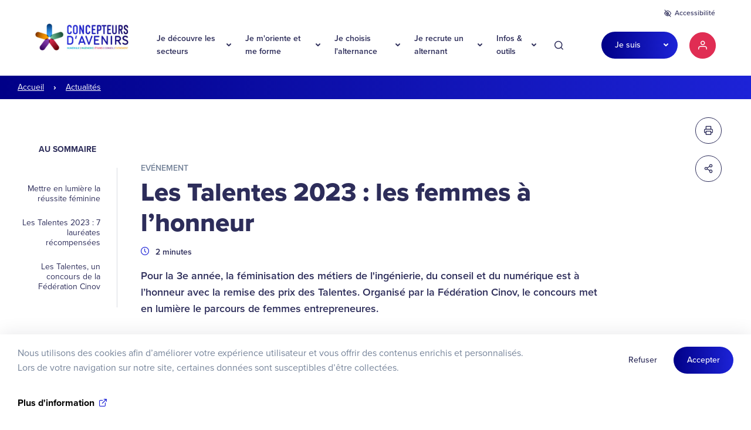

--- FILE ---
content_type: text/html; charset=UTF-8
request_url: https://www.concepteursdavenirs.fr/actualites/les-talentes-2023-les-femmes-lhonneur
body_size: 95313
content:

<!DOCTYPE html>
<html lang="fr" dir="ltr" prefix="content: http://purl.org/rss/1.0/modules/content/  dc: http://purl.org/dc/terms/  foaf: http://xmlns.com/foaf/0.1/  og: http://ogp.me/ns#  rdfs: http://www.w3.org/2000/01/rdf-schema#  schema: http://schema.org/  sioc: http://rdfs.org/sioc/ns#  sioct: http://rdfs.org/sioc/types#  skos: http://www.w3.org/2004/02/skos/core#  xsd: http://www.w3.org/2001/XMLSchema# ">
  <head>
    <meta charset="utf-8" />
<meta name="description" content="Pour la 3e année, la féminisation des métiers de l&#039;ingénierie, du conseil et du numérique est à l’honneur avec la remise des prix des Talentes. Organisé par la Fédération Cinov, le concours met en lumière le parcours de femmes entrepreneures." />
<meta name="abstract" content="Présentation des 7 lauréates du concours Les Talentes 2023" />
<meta name="keywords" content="féminisation, ingénierie, numérique, concours, trophées" />
<link rel="canonical" href="https://www.concepteursdavenirs.fr/actualites/les-talentes-2023-les-femmes-lhonneur" />
<meta name="robots" content="index, follow" />
<link rel="image_src" href="/sites/default/files/Images/CH_20231213_121.jpg" />
<meta property="og:site_name" content="Concepteurs d&#039;avenirs" />
<meta property="og:url" content="https://www.concepteursdavenirs.fr/actualites/les-talentes-2023-les-femmes-lhonneur" />
<meta property="og:title" content="Les Talentes 2023 : les femmes à l’honneur" />
<meta property="og:image" content="https://www.concepteursdavenirs.fr/sites/default/files/Images/CH_20231213_121.jpg" />
<meta name="twitter:card" content="summary" />
<meta name="twitter:description" content="Pour la 3e année, la féminisation des métiers de l&#039;ingénierie, du conseil et du numérique est à l’honneur avec la remise des prix des Talentes. Organisé par la Fédération Cinov, le concours met en lumière le parcours de femmes entrepreneures." />
<meta name="twitter:title" content="Les Talentes 2023 : les femmes à l’honneur" />
<meta name="MobileOptimized" content="width" />
<meta name="HandheldFriendly" content="true" />
<meta name="viewport" content="width=device-width, initial-scale=1.0" />
<script type="application/ld+json">{"@context":"https://schema.org","@type":"BreadcrumbList","itemListElement":[{"@type":"ListItem","position":1,"name":"Accueil","item":"https://www.concepteursdavenirs.fr/"},{"@type":"ListItem","position":2,"name":"Actualités","item":"https://www.concepteursdavenirs.fr/actualites"},{"@type":"ListItem","position":3,"name":"Les Talentes 2023 : les femmes à l’honneur","item":"https://www.concepteursdavenirs.fr/actualites/les-talentes-2023-les-femmes-lhonneur"}]}</script>
<script type="application/ld+json">{"@context":"https://schema.org","@type":"Article","headline":"Les Talentes 2023 : les femmes à l’honneur","description":"Pour la 3e année, la féminisation des métiers de l'ingénierie, du conseil et du numérique est à l’honneur avec la remise des prix des Talentes. Organisé par la Fédération Cinov, le concours met en lumière le parcours de femmes entrepreneures.","image":{"@type":"ImageObject","url":"https://www.concepteursdavenirs.fr/sites/default/files/Images/CH_20231213_121.jpg"},"publisher":{"@type":"Organization","name":"Concepteurs d'avenirs","logo":{"@type":"ImageObject","url":"https://www.concepteursdavenirs.fr//themes/custom/atlas/img/logo.jpg"}},"datePublished":"2024-01-25"}</script>
<link rel="icon" href="/sites/default/files/Images/favicon.png" type="image/png" />
<script src="/sites/default/files/eu_cookie_compliance/eu_cookie_compliance.script.js?t7f2tc" defer></script>

    <title>Les Talentes 2023 : les femmes à l’honneur</title>
    <link rel="stylesheet" media="all" href="/core/assets/vendor/jquery.ui/themes/base/core.css?t7f2tc" />
<link rel="stylesheet" media="all" href="/core/assets/vendor/jquery.ui/themes/base/autocomplete.css?t7f2tc" />
<link rel="stylesheet" media="all" href="/core/assets/vendor/jquery.ui/themes/base/menu.css?t7f2tc" />
<link rel="stylesheet" media="all" href="/core/themes/stable9/css/core/components/progress.module.css?t7f2tc" />
<link rel="stylesheet" media="all" href="/core/themes/stable9/css/core/components/ajax-progress.module.css?t7f2tc" />
<link rel="stylesheet" media="all" href="/core/themes/stable9/css/core/components/autocomplete-loading.module.css?t7f2tc" />
<link rel="stylesheet" media="all" href="/core/themes/stable9/css/system/components/align.module.css?t7f2tc" />
<link rel="stylesheet" media="all" href="/core/themes/stable9/css/system/components/fieldgroup.module.css?t7f2tc" />
<link rel="stylesheet" media="all" href="/core/themes/stable9/css/system/components/container-inline.module.css?t7f2tc" />
<link rel="stylesheet" media="all" href="/core/themes/stable9/css/system/components/clearfix.module.css?t7f2tc" />
<link rel="stylesheet" media="all" href="/core/themes/stable9/css/system/components/details.module.css?t7f2tc" />
<link rel="stylesheet" media="all" href="/core/themes/stable9/css/system/components/hidden.module.css?t7f2tc" />
<link rel="stylesheet" media="all" href="/core/themes/stable9/css/system/components/item-list.module.css?t7f2tc" />
<link rel="stylesheet" media="all" href="/core/themes/stable9/css/system/components/js.module.css?t7f2tc" />
<link rel="stylesheet" media="all" href="/core/themes/stable9/css/system/components/nowrap.module.css?t7f2tc" />
<link rel="stylesheet" media="all" href="/core/themes/stable9/css/system/components/position-container.module.css?t7f2tc" />
<link rel="stylesheet" media="all" href="/core/themes/stable9/css/system/components/reset-appearance.module.css?t7f2tc" />
<link rel="stylesheet" media="all" href="/core/themes/stable9/css/system/components/resize.module.css?t7f2tc" />
<link rel="stylesheet" media="all" href="/core/themes/stable9/css/system/components/system-status-counter.css?t7f2tc" />
<link rel="stylesheet" media="all" href="/core/themes/stable9/css/system/components/system-status-report-counters.css?t7f2tc" />
<link rel="stylesheet" media="all" href="/core/themes/stable9/css/system/components/system-status-report-general-info.css?t7f2tc" />
<link rel="stylesheet" media="all" href="/core/themes/stable9/css/system/components/tablesort.module.css?t7f2tc" />
<link rel="stylesheet" media="all" href="/modules/contrib/eu_cookie_compliance/css/eu_cookie_compliance.bare.css?t7f2tc" />
<link rel="stylesheet" media="all" href="/core/assets/vendor/jquery.ui/themes/base/theme.css?t7f2tc" />
<link rel="stylesheet" media="all" href="/modules/contrib/ckeditor_indentblock/css/plugins/indentblock/ckeditor.indentblock.css?t7f2tc" />
<link rel="stylesheet" media="all" href="/modules/contrib/flag/css/flag-link-ajax.css?t7f2tc" />
<link rel="stylesheet" media="all" href="/modules/contrib/paragraphs/css/paragraphs.unpublished.css?t7f2tc" />
<link rel="stylesheet" media="all" href="/modules/contrib/search_api_autocomplete/css/search_api_autocomplete.css?t7f2tc" />
<link rel="stylesheet" media="all" href="/themes/custom/aw_generic/css/components/action-links.css?t7f2tc" />
<link rel="stylesheet" media="all" href="/themes/custom/aw_generic/css/components/breadcrumb.css?t7f2tc" />
<link rel="stylesheet" media="all" href="/themes/custom/aw_generic/css/components/button.css?t7f2tc" />
<link rel="stylesheet" media="all" href="/themes/custom/aw_generic/css/components/collapse-processed.css?t7f2tc" />
<link rel="stylesheet" media="all" href="/themes/custom/aw_generic/css/components/container-inline.css?t7f2tc" />
<link rel="stylesheet" media="all" href="/themes/custom/aw_generic/css/components/details.css?t7f2tc" />
<link rel="stylesheet" media="all" href="/themes/custom/aw_generic/css/components/exposed-filters.css?t7f2tc" />
<link rel="stylesheet" media="all" href="/themes/custom/aw_generic/css/components/field.css?t7f2tc" />
<link rel="stylesheet" media="all" href="/themes/custom/aw_generic/css/components/form.css?t7f2tc" />
<link rel="stylesheet" media="all" href="/themes/custom/aw_generic/css/components/icons.css?t7f2tc" />
<link rel="stylesheet" media="all" href="/themes/custom/aw_generic/css/components/inline-form.css?t7f2tc" />
<link rel="stylesheet" media="all" href="/themes/custom/aw_generic/css/components/item-list.css?t7f2tc" />
<link rel="stylesheet" media="all" href="/themes/custom/aw_generic/css/components/link.css?t7f2tc" />
<link rel="stylesheet" media="all" href="/themes/custom/aw_generic/css/components/links.css?t7f2tc" />
<link rel="stylesheet" media="all" href="/themes/custom/aw_generic/css/components/menu.css?t7f2tc" />
<link rel="stylesheet" media="all" href="/themes/custom/aw_generic/css/components/more-link.css?t7f2tc" />
<link rel="stylesheet" media="all" href="/themes/custom/aw_generic/css/components/pager.css?t7f2tc" />
<link rel="stylesheet" media="all" href="/themes/custom/aw_generic/css/components/tabledrag.css?t7f2tc" />
<link rel="stylesheet" media="all" href="/themes/custom/aw_generic/css/components/tableselect.css?t7f2tc" />
<link rel="stylesheet" media="all" href="/themes/custom/aw_generic/css/components/tablesort.css?t7f2tc" />
<link rel="stylesheet" media="all" href="/themes/custom/aw_generic/css/components/tabs.css?t7f2tc" />
<link rel="stylesheet" media="all" href="/themes/custom/aw_generic/css/components/textarea.css?t7f2tc" />
<link rel="stylesheet" media="all" href="/themes/custom/aw_generic/css/components/ui-dialog.css?t7f2tc" />
<link rel="stylesheet" media="all" href="/themes/custom/aw_generic/css/components/messages.css?t7f2tc" />
<link rel="stylesheet" media="all" href="/core/themes/claro/css/classy/components/node.css?t7f2tc" />
<link rel="stylesheet" media="all" href="/themes/custom/aw_generic/css/components/progress.css?t7f2tc" />
<link rel="stylesheet" media="all" href="//use.typekit.net/qjq4wab.css" />
<link rel="stylesheet" media="all" href="/themes/custom/atlas/style/style.css?t7f2tc" />
<link rel="stylesheet" media="print" href="/themes/custom/atlas/style/print.css?t7f2tc" />

    <script type="application/json" data-drupal-selector="drupal-settings-json">{"path":{"baseUrl":"\/","pathPrefix":"","currentPath":"node\/4569","currentPathIsAdmin":false,"isFront":false,"currentLanguage":"fr"},"pluralDelimiter":"\u0003","suppressDeprecationErrors":true,"ajaxPageState":{"libraries":"[base64]","theme":"atlas","theme_token":null},"ajaxTrustedUrl":{"\/recherche":true},"gtag":{"tagId":"","consentMode":false,"otherIds":[],"events":[],"additionalConfigInfo":[]},"eu_cookie_compliance":{"cookie_policy_version":"1.0.0","popup_enabled":true,"popup_agreed_enabled":false,"popup_hide_agreed":false,"popup_clicking_confirmation":false,"popup_scrolling_confirmation":false,"popup_html_info":"\u003Cdiv aria-labelledby=\u0022popup-text\u0022  class=\u0022eu-cookie-compliance-banner eu-cookie-compliance-banner-info eu-cookie-compliance-banner--opt-out\u0022\u003E\n  \u003Cdiv class=\u0022popup-content info eu-cookie-compliance-content\u0022\u003E\n        \u003Cdiv id=\u0022popup-text\u0022 class=\u0022eu-cookie-compliance-message\u0022 role=\u0022document\u0022\u003E\n      \u003Cp\u003ENous utilisons des cookies afin d\u2019am\u00e9liorer votre exp\u00e9rience utilisateur et vous offrir des contenus enrichis et personnalis\u00e9s.\u003C\/p\u003E\n\u003Cp\u003ELors de votre navigation sur notre site, certaines donn\u00e9es sont susceptibles d\u2019\u00eatre collect\u00e9es.\u003C\/p\u003E\n\u003Cp\u003E\u0026nbsp;\u003C\/p\u003E\n\n              \u003Cbutton type=\u0022button\u0022 class=\u0022find-more-button eu-cookie-compliance-more-button\u0022\u003EPlus d\u0026#039;information\u003C\/button\u003E\n          \u003C\/div\u003E\n\n    \n    \u003Cdiv id=\u0022popup-buttons\u0022 class=\u0022eu-cookie-compliance-buttons\u0022\u003E\n            \u003Cbutton type=\u0022button\u0022 class=\u0022decline-button eu-cookie-compliance-secondary-button\u0022\u003ERefuser\u003C\/button\u003E\n              \u003Cbutton type=\u0022button\u0022 class=\u0022agree-button eu-cookie-compliance-default-button\u0022\u003EAccepter\u003C\/button\u003E\n          \u003C\/div\u003E\n  \u003C\/div\u003E\n\u003C\/div\u003E","use_mobile_message":false,"mobile_popup_html_info":"\u003Cdiv aria-labelledby=\u0022popup-text\u0022  class=\u0022eu-cookie-compliance-banner eu-cookie-compliance-banner-info eu-cookie-compliance-banner--opt-out\u0022\u003E\n  \u003Cdiv class=\u0022popup-content info eu-cookie-compliance-content\u0022\u003E\n        \u003Cdiv id=\u0022popup-text\u0022 class=\u0022eu-cookie-compliance-message\u0022 role=\u0022document\u0022\u003E\n      \n              \u003Cbutton type=\u0022button\u0022 class=\u0022find-more-button eu-cookie-compliance-more-button\u0022\u003EPlus d\u0026#039;information\u003C\/button\u003E\n          \u003C\/div\u003E\n\n    \n    \u003Cdiv id=\u0022popup-buttons\u0022 class=\u0022eu-cookie-compliance-buttons\u0022\u003E\n            \u003Cbutton type=\u0022button\u0022 class=\u0022decline-button eu-cookie-compliance-secondary-button\u0022\u003ERefuser\u003C\/button\u003E\n              \u003Cbutton type=\u0022button\u0022 class=\u0022agree-button eu-cookie-compliance-default-button\u0022\u003EAccepter\u003C\/button\u003E\n          \u003C\/div\u003E\n  \u003C\/div\u003E\n\u003C\/div\u003E","mobile_breakpoint":768,"popup_html_agreed":false,"popup_use_bare_css":true,"popup_height":"auto","popup_width":"100%","popup_delay":1000,"popup_link":"\/cookies","popup_link_new_window":true,"popup_position":false,"fixed_top_position":true,"popup_language":"fr","store_consent":false,"better_support_for_screen_readers":true,"cookie_name":"","reload_page":false,"domain":"","domain_all_sites":false,"popup_eu_only":false,"popup_eu_only_js":false,"cookie_lifetime":100,"cookie_session":0,"set_cookie_session_zero_on_disagree":0,"disagree_do_not_show_popup":false,"method":"opt_out","automatic_cookies_removal":true,"allowed_cookies":"","withdraw_markup":"\u003Cbutton type=\u0022button\u0022 class=\u0022eu-cookie-withdraw-tab\u0022\u003EPrivacy settings\u003C\/button\u003E\n\u003Cdiv aria-labelledby=\u0022popup-text\u0022 class=\u0022eu-cookie-withdraw-banner\u0022\u003E\n  \u003Cdiv class=\u0022popup-content info eu-cookie-compliance-content\u0022\u003E\n    \u003Cdiv id=\u0022popup-text\u0022 class=\u0022eu-cookie-compliance-message\u0022 role=\u0022document\u0022\u003E\n      \u003Cp\u003EWe use cookies on this site to enhance your user experience\u003C\/p\u003E\n\u003Cp\u003EYou have given your consent for us to set cookies.\u003C\/p\u003E\n\n    \u003C\/div\u003E\n    \u003Cdiv id=\u0022popup-buttons\u0022 class=\u0022eu-cookie-compliance-buttons\u0022\u003E\n      \u003Cbutton type=\u0022button\u0022 class=\u0022eu-cookie-withdraw-button \u0022\u003EWithdraw consent\u003C\/button\u003E\n    \u003C\/div\u003E\n  \u003C\/div\u003E\n\u003C\/div\u003E","withdraw_enabled":false,"reload_options":0,"reload_routes_list":"","withdraw_button_on_info_popup":false,"cookie_categories":[],"cookie_categories_details":[],"enable_save_preferences_button":true,"cookie_value_disagreed":"0","cookie_value_agreed_show_thank_you":"1","cookie_value_agreed":"2","containing_element":"body","settings_tab_enabled":false,"olivero_primary_button_classes":"","olivero_secondary_button_classes":"","close_button_action":"close_banner","open_by_default":true,"modules_allow_popup":true,"hide_the_banner":false,"geoip_match":true,"unverified_scripts":["\/sites\/default\/files\/google_tag\/gtm_j_assure\/google_tag.script.js"]},"atlas_common":{"matomo_site_id":"28","site_tag_manager_id":"FOb34pPb"},"csp":{"nonce":"E4TCqc-0-o8A0it74HfTRw"},"user":{"uid":0,"permissionsHash":"3a20e295a57c9e3f4ab3cb956335b7f4db049967ce25d7af079183dc0f41283f"}}</script>
<script src="/core/misc/drupalSettingsLoader.js?v=10.5.6"></script>
<script src="/modules/contrib/google_tag/js/gtag.js?t7f2tc"></script>

  </head>
  <body class="concepteursdavenirs path-node page-node-type-news">

    <svg class="d-none" aria-hidden="true" focusable="false" version="1.1" xmlns="http://www.w3.org/2000/svg" xmlns:xlink="http://www.w3.org/1999/xlink">
    <defs>
        <symbol id="icon-competences" viewBox="0 0 32 32" aria-hidden="true" focusable="false">
            <path fill="#4f22a8" style="fill: var(--svg-sprite-color-accent, #4f22a8)"
                d="M27.646 5.633c0 0.736-0.597 1.333-1.333 1.333s-1.333-0.597-1.333-1.333c0-0.736 0.597-1.333 1.333-1.333s1.333 0.597 1.333 1.333z">
            </path>
            <path fill="#4f22a8" style="fill: var(--svg-sprite-color-accent, #4f22a8)"
                d="M3.946 23.197c0 0.368-0.298 0.667-0.667 0.667s-0.667-0.298-0.667-0.667c0-0.368 0.298-0.667 0.667-0.667s0.667 0.298 0.667 0.667z">
            </path>
            <path fill="#e75dfd" style="fill: var(--svg-sprite-color-secondary, #e75dfd)" opacity="0.3"
                d="M29.388 22.041c0 3.156-2.632 5.714-5.878 5.714s-5.878-2.558-5.878-5.714c0-3.156 2.632-5.714 5.878-5.714s5.878 2.558 5.878 5.714z">
            </path>
            <path fill="#4f22a8" style="fill: var(--svg-sprite-color-accent, #4f22a8)"
                d="M6.801 4.245l-0.721 2.104-2.162 0.701 3.433 3.34h2.152l5.767 5.611 0.73-0.711-5.766-5.61v-2.094l-3.433-3.34zM5.832 7.49l1.066-0.346 0.356-1.037 1.947 1.895v1.382h-1.421l-1.947-1.894z">
            </path>
            <path fill="#2d2d5a" style="fill: var(--svg-sprite-color-default, #2d2d5a)"
                d="M15.506 19.432c-2.043 0-3.703-1.638-3.703-3.651 0-0.418 0.071-0.828 0.211-1.217l0.964 0.337c-0.101 0.282-0.153 0.578-0.153 0.88 0 1.457 1.203 2.643 2.681 2.643s2.682-1.186 2.682-2.643c0-1.457-1.203-2.643-2.681-2.643-0.307 0-0.608 0.051-0.893 0.151l-0.342-0.95c0.396-0.138 0.812-0.208 1.236-0.208 2.043 0 3.703 1.637 3.703 3.651s-1.661 3.651-3.703 3.651z">
            </path>
            <path fill="#2d2d5a" style="fill: var(--svg-sprite-color-default, #2d2d5a)"
                d="M15.506 23.104c-4.096 0-7.428-3.285-7.428-7.322 0-1.403 0.404-2.767 1.168-3.943l0.861 0.543c-0.658 1.014-1.006 2.19-1.006 3.4 0 3.482 2.873 6.315 6.405 6.315s6.406-2.834 6.406-6.315c0-3.482-2.874-6.314-6.406-6.314-1.227 0-2.419 0.343-3.448 0.993l-0.551-0.849c1.193-0.754 2.576-1.151 3.999-1.151 4.096 0 7.429 3.285 7.429 7.322s-3.332 7.322-7.429 7.322z">
            </path>
            <path fill="#2d2d5a" style="fill: var(--svg-sprite-color-default, #2d2d5a)"
                d="M15.506 26.776c-6.15 0-11.152-4.931-11.152-10.994 0-1.829 0.464-3.639 1.343-5.235l0.899 0.48c-0.799 1.45-1.22 3.094-1.22 4.755 0 5.506 4.545 9.986 10.131 9.986s10.131-4.48 10.131-9.986-4.545-9.986-10.131-9.986c-1.685 0-3.353 0.416-4.824 1.203l-0.487-0.886c1.62-0.867 3.457-1.325 5.311-1.325 6.15 0 11.153 4.932 11.153 10.994s-5.003 10.994-11.153 10.994z">
            </path>
        </symbol>
        <symbol id="icon-formation" viewBox="0 0 32 32" aria-hidden="true" focusable="false">
            <path fill="#4f22a8" style="fill: var(--svg-sprite-color-accent, #4f22a8)"
                d="M18.34 5.578c0 0.736-0.597 1.333-1.333 1.333s-1.333-0.597-1.333-1.333c0-0.736 0.597-1.333 1.333-1.333s1.333 0.597 1.333 1.333z">
            </path>
            <path fill="#4f22a8" style="fill: var(--svg-sprite-color-accent, #4f22a8)"
                d="M29.088 24.503c0 0.368-0.298 0.667-0.667 0.667s-0.667-0.298-0.667-0.667c0-0.368 0.298-0.667 0.667-0.667s0.667 0.298 0.667 0.667z">
            </path>
            <path fill="#e75dfd" style="fill: var(--svg-sprite-color-secondary, #e75dfd)" opacity="0.3"
                d="M29.061 14.694c0 3.426-2.851 6.204-6.367 6.204s-6.367-2.778-6.367-6.204c0-3.426 2.851-6.204 6.367-6.204s6.367 2.778 6.367 6.204z">
            </path>
            <path fill="#4f22a8" style="fill: var(--svg-sprite-color-accent, #4f22a8)"
                d="M4.571 22.206l0.977 0.977 0.655-0.655-0.977-0.977z"></path>
            <path fill="#2d2d5a" style="fill: var(--svg-sprite-color-default, #2d2d5a)"
                d="M22.464 24.501c-1.1-1.685-2.333-3.32-2.945-4.113l1.742-1.718c1.133 0.323 2.685 0.989 3.781 1.625-0.202 1.489-1.049 2.653-2.579 4.206v0zM19.452 25.033c-0.378-0.683-1.231-2.223-1.647-2.955l1.041-1.027c0.534 0.696 1.46 1.928 2.366 3.265-0.365 0.228-1.128 0.515-1.761 0.717v0zM16.016 22.528c-0.371 0.366-1.067 0.467-1.679 0.555-0.57 0.083-1.020 0.148-1.299 0.424l-1.404 1.385-4.547-4.484 0.163-0.161c0.74-0.729 1.131-1.86 1.131-3.266 0-0.14-0.004-0.271-0.009-0.396-0.019-0.561-0.029-0.843 0.367-1.233l0.691-0.682c0.477 0.389 0.884 0.734 1.156 0.969l-0.375 0.371 0.667 0.657 4.914-4.851c0.198-0.196 0.446-0.325 0.68-0.353 0.242-0.027 0.454 0.050 0.639 0.231 1.418 1.4 3.945 5.209 3.836 5.973l-4.931 4.863zM7.989 8.256c1.452-1.529 2.636-2.209 3.103-2.343-0.131 0.465-0.814 1.639-2.364 3.071l-0.143 0.133c-0.342 0.317-0.638 0.591-0.93 0.792l-0.486 0.333 0.438 0.393c0.117 0.105 2.651 2.37 4.418 3.585l-0.771 0.76c-0.891-0.771-3.368-2.859-5.128-3.804 0.281-0.728 0.738-1.734 1.863-2.919v0zM12.703 13.549c-1.313-0.879-3.214-2.507-4.048-3.237 0.19-0.162 0.379-0.337 0.574-0.518l0.142-0.132c1.061-0.98 1.885-1.995 2.327-2.818 0.731 1.289 1.987 3.38 3.107 4.631l-2.101 2.074zM25.792 19.656c-1.085-0.67-2.675-1.382-3.945-1.783 0.294-1.762-3.673-6.444-4.071-6.837-0.388-0.383-0.895-0.558-1.416-0.497-0.295 0.035-0.585 0.149-0.851 0.319-1.405-1.569-3.124-4.696-3.508-5.41-0.045-0.12-0.108-0.21-0.168-0.269-0.105-0.103-0.274-0.223-0.605-0.22-0.851 0.014-2.429 1.083-3.928 2.661-1.409 1.484-1.883 2.756-2.166 3.516l-0.189 0.504 0.392 0.182c0.94 0.435 2.242 1.38 3.358 2.259l-0.623 0.614c-0.686 0.677-0.664 1.31-0.643 1.922 0.004 0.115 0.008 0.237 0.008 0.365 0 0.806-0.148 1.912-0.855 2.61l-0.163 0.16-0.993-0.979-2.816 2.778 0.667 0.657 2.149-2.12 6.283 6.198-1.156 1.14 0.666 0.658 1.823-1.798-0.745-0.735 1.397-1.379c0.094-0.068 0.505-0.127 0.776-0.167 0.721-0.104 1.617-0.233 2.209-0.818l0.431-0.425c0.583 1.036 1.683 3.026 1.696 3.050l0.181 0.329 0.365-0.105c0.298-0.086 1.651-0.49 2.373-0.943 0.086 0.132 0.171 0.265 0.254 0.397l0.314 0.496 0.42-0.414c2.057-2.030 3.131-3.435 3.296-5.486l0.022-0.281-0.242-0.149z">
            </path>
        </symbol>
        <symbol id="icon-qualites" viewBox="0 0 32 32" aria-hidden="true" focusable="false">
            <path fill="#e75dfd" style="fill: var(--svg-sprite-color-secondary, #e75dfd)" opacity="0.3"
                d="M14.929 24.455c-0.33-0.163 6.729-4.533 5.696-13.703-0.009-0.084 2.188 0.907 3.268 1.019 0.29 0.030 0.505 0.23 0.494 0.458l-0.128 2.435c-0.346 6.611-8.45 9.691-8.795 9.819-0.085 0.031-0.178 0.044-0.27 0.039s-0.183-0.027-0.264-0.067z">
            </path>
            <path fill="#4f22a8" style="fill: var(--svg-sprite-color-accent, #4f22a8)"
                d="M10.449 7.673c0 0.451-0.365 0.816-0.816 0.816s-0.816-0.365-0.816-0.816c0-0.451 0.365-0.816 0.816-0.816s0.816 0.365 0.816 0.816z">
            </path>
            <path fill="#4f22a8" style="fill: var(--svg-sprite-color-accent, #4f22a8)"
                d="M19.265 25.633c0 0.271-0.219 0.49-0.49 0.49s-0.49-0.219-0.49-0.49c0-0.271 0.219-0.49 0.49-0.49s0.49 0.219 0.49 0.49z">
            </path>
            <path fill="#2d2d5a" style="fill: var(--svg-sprite-color-default, #2d2d5a)"
                d="M27.52 21.769l-0.354-0.868c0.66-0.274 1.219-0.877 1.932-2.105-0.759-0.346-1.54-0.423-2.282-0.224-1.088 0.294-2.065 1.16-2.823 2.505l-0.809-0.464c0.885-1.568 2.057-2.587 3.391-2.948 1.121-0.303 2.298-0.118 3.401 0.534l0.391 0.231-0.219 0.401c-0.787 1.434-1.534 2.483-2.628 2.937z">
            </path>
            <path fill="#2d2d5a" style="fill: var(--svg-sprite-color-default, #2d2d5a)"
                d="M21.226 24.171c0.737 0.587 1.482 0.901 2.22 0.938 1.022 0.044 2.093-0.432 3.188-1.432-1.643-1.242-3.649-1.060-5.408 0.495zM23.59 26.014c-0.064 0-0.128-0.001-0.192-0.004-1.089-0.053-2.16-0.556-3.181-1.496l-0.339-0.311 0.324-0.326c2.293-2.312 5.284-2.532 7.441-0.547l0.339 0.311-0.324 0.326c-1.349 1.36-2.717 2.048-4.069 2.048z">
            </path>
            <path fill="#2d2d5a" style="fill: var(--svg-sprite-color-default, #2d2d5a)"
                d="M25.761 16.871l-0.944-0.062c0.222-3.276 2.396-5.354 5.406-5.149l0.472 0.030-0.031 0.462c-0.142 2.090-0.832 3.57-2.053 4.398l-0.54-0.76c0.883-0.599 1.42-1.68 1.604-3.216-2.251 0.066-3.733 1.673-3.912 4.297z">
            </path>
            <path fill="#2d2d5a" style="fill: var(--svg-sprite-color-default, #2d2d5a)"
                d="M24.557 12.946c-1.007-3.078 0.2-5.745 3.005-6.637l0.44-0.14 0.142 0.434c0.643 1.967 0.561 3.57-0.244 4.763l-0.771-0.505c0.582-0.863 0.673-2.045 0.272-3.519-2.018 0.862-2.771 2.859-1.965 5.325l-0.88 0.28z">
            </path>
            <path fill="#2d2d5a" style="fill: var(--svg-sprite-color-default, #2d2d5a)"
                d="M4.153 21.769c-1.095-0.454-1.843-1.503-2.628-2.937l-0.219-0.401 0.391-0.231c1.103-0.652 2.28-0.837 3.401-0.534 1.333 0.36 2.506 1.379 3.391 2.948l-0.809 0.464c-0.758-1.345-1.735-2.211-2.823-2.505-0.741-0.199-1.523-0.123-2.282 0.224 0.712 1.227 1.271 1.83 1.932 2.105l-0.354 0.868z">
            </path>
            <path fill="#2d2d5a" style="fill: var(--svg-sprite-color-default, #2d2d5a)"
                d="M5.278 23.563c1.103 1.048 2.192 1.548 3.211 1.501 0.743-0.037 1.494-0.367 2.236-0.982-0.896-0.823-1.877-1.291-2.858-1.358-0.927-0.063-1.807 0.227-2.588 0.84zM8.342 26.014c-1.362 0-2.739-0.721-4.098-2.148l-0.326-0.342 0.341-0.327c1.064-1.020 2.327-1.513 3.67-1.417 1.35 0.093 2.673 0.781 3.825 1.991l0.326 0.342-0.341 0.327c-1.029 0.987-2.107 1.514-3.205 1.57-0.064 0.002-0.128 0.004-0.193 0.004z">
            </path>
            <path fill="#2d2d5a" style="fill: var(--svg-sprite-color-default, #2d2d5a)"
                d="M6.037 17.056c-0.091-1.427-0.548-2.589-1.322-3.361-0.64-0.638-1.473-0.985-2.43-1.018 0.176 1.566 0.692 2.667 1.538 3.277l-0.518 0.775c-1.171-0.844-1.833-2.353-1.969-4.483l-0.030-0.471 0.453-0.031c1.413-0.101 2.653 0.341 3.585 1.27 0.94 0.937 1.493 2.313 1.599 3.978l-0.906 0.063z">
            </path>
            <path fill="#2d2d5a" style="fill: var(--svg-sprite-color-default, #2d2d5a)"
                d="M7.173 12.946l-0.88-0.28c0.806-2.466 0.053-4.463-1.965-5.325-0.401 1.475-0.31 2.656 0.272 3.519l-0.771 0.505c-0.805-1.193-0.887-2.795-0.244-4.763l0.142-0.434 0.44 0.14c2.804 0.892 4.012 3.559 3.005 6.637z">
            </path>
            <path fill="#2d2d5a" style="fill: var(--svg-sprite-color-default, #2d2d5a)"
                d="M9.42 11.973v2.219c0 5.895 5.108 9.436 6.253 10.155 1.145-0.72 6.253-4.26 6.253-10.155v-2.219c-2.593-0.389-5.329-2.647-6.253-3.47-0.924 0.823-3.66 3.081-6.253 3.47zM15.673 25.361c-0.078 0-0.155-0.019-0.225-0.058-0.284-0.157-6.958-3.945-6.958-11.111v-2.639c0-0.247 0.19-0.451 0.435-0.467 2.89-0.189 6.392-3.521 6.427-3.555 0.18-0.173 0.463-0.173 0.643 0 0.035 0.034 3.537 3.366 6.428 3.555 0.245 0.016 0.435 0.22 0.435 0.467v2.639c0 7.165-6.675 10.953-6.959 11.111-0.070 0.039-0.147 0.058-0.225 0.058z">
            </path>
            <path fill="#4f22a8" style="fill: var(--svg-sprite-color-accent, #4f22a8)"
                d="M13.018 14.875l1.38 1.265c0.125 0.114 0.177 0.287 0.138 0.45l-0.423 1.761 1.479-0.925c0.15-0.094 0.34-0.094 0.49 0l1.479 0.925-0.423-1.761c-0.039-0.164 0.014-0.337 0.138-0.45l1.38-1.265-1.761-0.093c-0.183-0.009-0.344-0.127-0.409-0.299l-0.649-1.718-0.65 1.718c-0.065 0.172-0.225 0.29-0.409 0.299l-1.761 0.093zM18.275 19.809c-0.085 0-0.17-0.023-0.245-0.070l-2.193-1.373-2.194 1.373c-0.159 0.101-0.362 0.093-0.515-0.017s-0.223-0.302-0.179-0.485l0.625-2.597-1.994-1.828c-0.137-0.127-0.186-0.323-0.123-0.498s0.225-0.297 0.411-0.306l2.562-0.135 0.975-2.58c0.068-0.181 0.24-0.299 0.433-0.299s0.365 0.119 0.433 0.299l0.975 2.58 2.562 0.135c0.186 0.010 0.348 0.13 0.411 0.306 0.064 0.176 0.015 0.372-0.123 0.498l-1.994 1.828 0.624 2.597c0.044 0.183-0.027 0.375-0.179 0.485-0.081 0.058-0.175 0.087-0.27 0.087v0z">
            </path>
        </symbol>
        <symbol id="icon-salaire" viewBox="0 0 32 32" aria-hidden="true" focusable="false">
            <path fill="#e75dfd" style="fill: var(--svg-sprite-color-secondary, #e75dfd)" opacity="0.3"
                d="M12.408 12.082c0 2.705-2.193 4.898-4.898 4.898s-4.898-2.193-4.898-4.898c0-2.705 2.193-4.898 4.898-4.898s4.898 2.193 4.898 4.898z">
            </path>
            <path fill="#4f22a8" style="fill: var(--svg-sprite-color-accent, #4f22a8)"
                d="M21.471 7.132c0 0.577-0.467 1.043-1.043 1.043s-1.043-0.467-1.043-1.043c0-0.576 0.467-1.043 1.043-1.043s1.043 0.467 1.043 1.043z">
            </path>
            <path fill="#4f22a8" style="fill: var(--svg-sprite-color-accent, #4f22a8)"
                d="M26.449 23.837c0 0.361-0.292 0.653-0.653 0.653s-0.653-0.292-0.653-0.653c0-0.361 0.292-0.653 0.653-0.653s0.653 0.292 0.653 0.653z">
            </path>
            <path fill="#2d2d5a" style="fill: var(--svg-sprite-color-default, #2d2d5a)"
                d="M12.408 11.282c-1.871 0-3.176-0.751-3.176-1.424v-0.513c0.706 0.542 1.853 0.891 3.176 0.891s2.469-0.349 3.175-0.891v0.513c0 0.674-1.304 1.424-3.175 1.424zM12.408 6.632c1.871 0 3.175 0.75 3.175 1.424s-1.304 1.424-3.175 1.424c-1.871 0-3.176-0.751-3.176-1.424s1.305-1.424 3.176-1.424zM12.408 5.878c-2.197 0-3.919 0.957-3.919 2.179v7.566c0 0.209 0.167 0.377 0.372 0.377s0.372-0.169 0.372-0.377v-0.862c0.154 0.117 0.331 0.227 0.529 0.326 0.052 0.026 0.108 0.039 0.163 0.039 0.137 0 0.269-0.078 0.334-0.211 0.090-0.187 0.014-0.413-0.17-0.505-0.544-0.271-0.857-0.617-0.857-0.947v-0.499c0.488 0.372 1.193 0.652 2.055 0.789 0.020 0.003 0.039 0.005 0.058 0.005 0.18 0 0.338-0.133 0.366-0.319 0.032-0.206-0.107-0.399-0.309-0.431-1.258-0.2-2.171-0.767-2.171-1.346v-0.514c0.706 0.543 1.853 0.891 3.176 0.891s2.469-0.349 3.175-0.891v0.513c0 0.208 0.166 0.377 0.372 0.377s0.372-0.169 0.372-0.377v-3.603c0-1.222-1.722-2.179-3.918-2.179z">
            </path>
            <path fill="#2d2d5a" style="fill: var(--svg-sprite-color-default, #2d2d5a)" d="M21.224 14.694h0.653v-0.653h-0.653z"></path>
            <path fill="#2d2d5a" style="fill: var(--svg-sprite-color-default, #2d2d5a)" d="M13.714 18.286h0.653v-0.653h-0.653z"></path>
            <path fill="#2d2d5a" style="fill: var(--svg-sprite-color-default, #2d2d5a)"
                d="M29.186 13.906l-7.634-4.067c-0.111-0.058-0.24-0.058-0.351 0l-5.202 2.771 0.815 0.43 4.562-2.43 6.822 3.634-4.536 2.417 0.211 0.111c0.124 0.066 0.203 0.197 0.203 0.34v0.193l5.11-2.722c0.124-0.066 0.202-0.196 0.202-0.339s-0.078-0.273-0.202-0.339z">
            </path>
            <path fill="#2d2d5a" style="fill: var(--svg-sprite-color-default, #2d2d5a)"
                d="M19.265 19.483l-0.353-0.202-4.578 2.427-6.924-3.67 4.839-2.565-0.792-0.453-5.049 2.675c-0.126 0.066-0.205 0.198-0.205 0.342s0.079 0.275 0.205 0.342l7.748 4.106c0.056 0.029 0.117 0.044 0.178 0.044s0.122-0.015 0.178-0.044l4.753-2.519v-0.484z">
            </path>
            <path fill="#2d2d5a" style="fill: var(--svg-sprite-color-default, #2d2d5a)"
                d="M19.265 22.674l-4.931 2.623-7.57-4.027c-0.187-0.099-0.418-0.026-0.517 0.163-0.099 0.19-0.026 0.424 0.161 0.524l7.748 4.122c0.056 0.030 0.117 0.044 0.178 0.044s0.122-0.015 0.178-0.044l4.753-2.529v-0.876z">
            </path>
            <path fill="#2d2d5a" style="fill: var(--svg-sprite-color-default, #2d2d5a)"
                d="M29.345 17.846c-0.095-0.195-0.318-0.271-0.501-0.168l-4.681 2.644v0.901l5.026-2.839c0.181-0.102 0.251-0.343 0.156-0.539z">
            </path>
            <path fill="#2d2d5a" style="fill: var(--svg-sprite-color-default, #2d2d5a)"
                d="M19.265 20.714l-4.931 2.623-7.57-4.027c-0.187-0.099-0.418-0.026-0.517 0.163-0.099 0.19-0.026 0.424 0.161 0.524l7.748 4.123c0.056 0.030 0.117 0.044 0.178 0.044s0.122-0.015 0.178-0.044l4.753-2.529v-0.877z">
            </path>
            <path fill="#2d2d5a" style="fill: var(--svg-sprite-color-default, #2d2d5a)"
                d="M29.345 15.887c-0.095-0.195-0.318-0.27-0.501-0.168l-4.681 2.644v0.902l5.026-2.839c0.181-0.102 0.251-0.343 0.156-0.539z">
            </path>
            <path fill="#2d2d5a" style="fill: var(--svg-sprite-color-default, #2d2d5a)"
                d="M18.115 13.964l2.010-1.048c0.476 0.187 1.020 0.187 1.493 0l2.403 1.253c-0.061 0.112-0.081 0.219-0.081 0.308s0.019 0.198 0.081 0.311l-2.15 1.121 0.81 0.419 2.787-1.453-0.633-0.33c-0.047-0.025-0.081-0.047-0.106-0.066 0.024-0.018 0.058-0.040 0.107-0.065l0.632-0.329-3.838-2.002-0.174 0.091c-0.433 0.226-0.9 0.14-1.169 0l-0.174-0.091-2.808 1.464 0.809 0.419z">
            </path>
            <path fill="#2d2d5a" style="fill: var(--svg-sprite-color-default, #2d2d5a)"
                d="M17.509 18.259l-2.030 1.11c-0.239-0.099-0.494-0.148-0.75-0.148-0.253 0-0.506 0.048-0.742 0.146l-2.41-1.317c0.060-0.117 0.079-0.229 0.079-0.323s-0.019-0.206-0.081-0.324l2.325-1.271-0.778-0.458-2.999 1.639 0.634 0.346c0.049 0.026 0.084 0.050 0.108 0.069-0.024 0.019-0.058 0.042-0.104 0.067l-0.633 0.346 3.847 2.103 0.175-0.096c0.267-0.146 0.734-0.233 1.167 0.002l0.174 0.095 2.796-1.528-0.777-0.458z">
            </path>
            <path fill="#4f22a8" style="fill: var(--svg-sprite-color-accent, #4f22a8)"
                d="M12.321 14.644l7.55 4.204c0.122 0.068 0.198 0.196 0.198 0.334v3.955l3.314-1.756v-3.972l-8.173-4.187-2.889 1.422zM19.68 24.163c-0.070 0-0.139-0.018-0.2-0.055-0.118-0.069-0.19-0.194-0.19-0.329v-4.374l-7.99-4.449c-0.126-0.070-0.202-0.202-0.198-0.343s0.087-0.27 0.215-0.334l3.722-1.831c0.112-0.055 0.244-0.053 0.354 0.003l8.56 4.385c0.129 0.066 0.21 0.198 0.21 0.34v4.433c0 0.141-0.078 0.271-0.205 0.338l-4.093 2.17c-0.058 0.031-0.122 0.046-0.185 0.046v0z">
            </path>
        </symbol>
    </defs>
</svg>


<svg class="d-block" aria-hidden="true" focusable="false" height="0" width="0">
    <defs>
        <clipPath id="bg-blob">
            <path d="M230.13 392.237c121.84-51.615 176.438 47.366 281.12-59.92C615.932 225.031 474.873 88.471 580.297 33.36c105.424-55.112 218.563-45.7 378.35 65.074 159.785 110.775 195.1 221.068 186.708 326.663-8.393 105.595-97.86 158.108-227.573 187.492-129.713 29.385-214.312-123.356-312.825-65.074-98.514 58.282-41.504 206.597-149.702 274.471-108.197 67.875-142.403 72.13-287.83.002C21.996 749.861-10.109 639.141 3.261 547.515 16.63 455.889 108.29 443.852 230.13 392.237z"/>
        </clipPath>

        <clipPath id="bg-circle-points">
            <path d="M6 17.5a2.5 2.5 0 11-5 0 2.5 2.5 0 015 0M28 17.5a2.5 2.5 0 11-5 0 2.5 2.5 0 015 0M49 17.5a2.5 2.5 0 11-5 0 2.5 2.5 0 015 0M70 17.5a2.5 2.5 0 11-5 0 2.5 2.5 0 015 0M92 17.5a2.5 2.5 0 11-5 0 2.5 2.5 0 015 0M113 17.5a2.5 2.5 0 11-5 0 2.5 2.5 0 015 0M135 17.5a2.5 2.5 0 11-5 0 2.5 2.5 0 015 0M6 38.5a2.5 2.5 0 11-5 0 2.5 2.5 0 015 0M28 38.5a2.5 2.5 0 11-5 0 2.5 2.5 0 015 0M49 38.5a2.5 2.5 0 11-5 0 2.5 2.5 0 015 0M70 38.5a2.5 2.5 0 11-5 0 2.5 2.5 0 015 0M92 38.5a2.5 2.5 0 11-5 0 2.5 2.5 0 015 0M113 38.5a2.5 2.5 0 11-5 0 2.5 2.5 0 015 0M135 38.5a2.5 2.5 0 11-5 0 2.5 2.5 0 015 0M6 60.5a2.5 2.5 0 11-5.001 0A2.5 2.5 0 016 60.5M28 60.5a2.5 2.5 0 11-5.001 0 2.5 2.5 0 015.001 0M49 60.5a2.5 2.5 0 11-5.001 0 2.5 2.5 0 015.001 0M70 60.5a2.5 2.5 0 11-5.001 0 2.5 2.5 0 015.001 0M92 60.5a2.5 2.5 0 11-5.001 0 2.5 2.5 0 015.001 0M113 60.5a2.5 2.5 0 11-5.001 0 2.5 2.5 0 015.001 0M135 60.5a2.5 2.5 0 11-5.001 0 2.5 2.5 0 015.001 0M6 81.5a2.5 2.5 0 11-5 0 2.5 2.5 0 015 0M28 81.5a2.5 2.5 0 11-5 0 2.5 2.5 0 015 0M49 81.5a2.5 2.5 0 11-5 0 2.5 2.5 0 015 0M70 81.5a2.5 2.5 0 11-5 0 2.5 2.5 0 015 0M92 81.5a2.5 2.5 0 11-5 0 2.5 2.5 0 015 0M113 81.5a2.5 2.5 0 11-5 0 2.5 2.5 0 015 0M135 81.5a2.5 2.5 0 11-5 0 2.5 2.5 0 015 0M6 102.5a2.5 2.5 0 11-5.001 0 2.5 2.5 0 015.001 0M28 102.5a2.5 2.5 0 11-5.001 0 2.5 2.5 0 015.001 0M49 102.5a2.5 2.5 0 11-5.001 0 2.5 2.5 0 015.001 0M70 102.5a2.5 2.5 0 11-5.001 0 2.5 2.5 0 015.001 0M92 102.5a2.5 2.5 0 11-5.001 0 2.5 2.5 0 015.001 0M113 102.5a2.5 2.5 0 11-5.001 0 2.5 2.5 0 015.001 0M135 102.5a2.5 2.5 0 11-5.001 0 2.5 2.5 0 015.001 0M6 124.5a2.5 2.5 0 11-5 0 2.5 2.5 0 015 0M28 124.5a2.5 2.5 0 11-5 0 2.5 2.5 0 015 0M49 124.5a2.5 2.5 0 11-5 0 2.5 2.5 0 015 0M70 124.5a2.5 2.5 0 11-5 0 2.5 2.5 0 015 0M92 124.5a2.5 2.5 0 11-5 0 2.5 2.5 0 015 0M113 124.5a2.5 2.5 0 11-5 0 2.5 2.5 0 015 0M135 124.5a2.5 2.5 0 11-5 0 2.5 2.5 0 015 0M6 146.5a2.5 2.5 0 11-5 0 2.5 2.5 0 015 0M28 146.5a2.5 2.5 0 11-5 0 2.5 2.5 0 015 0M49 146.5a2.5 2.5 0 11-5 0 2.5 2.5 0 015 0M70 146.5a2.5 2.5 0 11-5 0 2.5 2.5 0 015 0M92 146.5a2.5 2.5 0 11-5 0 2.5 2.5 0 015 0M113 146.5a2.5 2.5 0 11-5 0 2.5 2.5 0 015 0M135 146.5a2.5 2.5 0 11-5 0 2.5 2.5 0 015 0M6 167.5a2.5 2.5 0 11-5 0 2.5 2.5 0 015 0M28 167.5a2.5 2.5 0 11-5 0 2.5 2.5 0 015 0M49 167.5a2.5 2.5 0 11-5 0 2.5 2.5 0 015 0M70 167.5a2.5 2.5 0 11-5 0 2.5 2.5 0 015 0M92 167.5a2.5 2.5 0 11-5 0 2.5 2.5 0 015 0M113 167.5a2.5 2.5 0 11-5 0 2.5 2.5 0 015 0M135 167.5a2.5 2.5 0 11-5 0 2.5 2.5 0 015 0M6 188.5a2.5 2.5 0 11-5 0 2.5 2.5 0 015 0M28 188.5a2.5 2.5 0 11-5 0 2.5 2.5 0 015 0M49 188.5a2.5 2.5 0 11-5 0 2.5 2.5 0 015 0M70 188.5a2.5 2.5 0 11-5 0 2.5 2.5 0 015 0M92 188.5a2.5 2.5 0 11-5 0 2.5 2.5 0 015 0M113 188.5a2.5 2.5 0 11-5 0 2.5 2.5 0 015 0M135 188.5a2.5 2.5 0 11-5 0 2.5 2.5 0 015 0M6 210.5a2.5 2.5 0 11-5.001 0 2.5 2.5 0 015.001 0M28 210.5a2.5 2.5 0 11-5.001 0 2.5 2.5 0 015.001 0M49 210.5a2.5 2.5 0 11-5.001 0 2.5 2.5 0 015.001 0M70 210.5a2.5 2.5 0 11-5.001 0 2.5 2.5 0 015.001 0M92 210.5a2.5 2.5 0 11-5.001 0 2.5 2.5 0 015.001 0M113 210.5a2.5 2.5 0 11-5.001 0 2.5 2.5 0 015.001 0M135 210.5a2.5 2.5 0 11-5.001 0 2.5 2.5 0 015.001 0M6 231.5a2.5 2.5 0 11-5 0 2.5 2.5 0 015 0M28 231.5a2.5 2.5 0 11-5 0 2.5 2.5 0 015 0M49 231.5a2.5 2.5 0 11-5 0 2.5 2.5 0 015 0M70 231.5a2.5 2.5 0 11-5 0 2.5 2.5 0 015 0M92 231.5a2.5 2.5 0 11-5 0 2.5 2.5 0 015 0M113 231.5a2.5 2.5 0 11-5 0 2.5 2.5 0 015 0M135 231.5a2.5 2.5 0 11-5 0 2.5 2.5 0 015 0M6 252.5a2.5 2.5 0 11-5.001 0 2.5 2.5 0 015.001 0M28 252.5a2.5 2.5 0 11-5.001 0 2.5 2.5 0 015.001 0M49 252.5a2.5 2.5 0 11-5.001 0 2.5 2.5 0 015.001 0M70 252.5a2.5 2.5 0 11-5.001 0 2.5 2.5 0 015.001 0M92 252.5a2.5 2.5 0 11-5.001 0 2.5 2.5 0 015.001 0M113 252.5a2.5 2.5 0 11-5.001 0 2.5 2.5 0 015.001 0M135 252.5a2.5 2.5 0 11-5.001 0 2.5 2.5 0 015.001 0M158 17.5a2.5 2.5 0 11-5 0 2.5 2.5 0 015 0M180 17.5a2.5 2.5 0 11-5 0 2.5 2.5 0 015 0M201 17.5a2.5 2.5 0 11-5 0 2.5 2.5 0 015 0M222 17.5a2.5 2.5 0 11-5 0 2.5 2.5 0 015 0M244 17.5a2.5 2.5 0 11-5 0 2.5 2.5 0 015 0M265 17.5a2.5 2.5 0 11-5 0 2.5 2.5 0 015 0M158 38.5a2.5 2.5 0 11-5 0 2.5 2.5 0 015 0M180 38.5a2.5 2.5 0 11-5 0 2.5 2.5 0 015 0M201 38.5a2.5 2.5 0 11-5 0 2.5 2.5 0 015 0M222 38.5a2.5 2.5 0 11-5 0 2.5 2.5 0 015 0M244 38.5a2.5 2.5 0 11-5 0 2.5 2.5 0 015 0M265 38.5a2.5 2.5 0 11-5 0 2.5 2.5 0 015 0M158 60.5a2.5 2.5 0 11-5.001 0 2.5 2.5 0 015.001 0M180 60.5a2.5 2.5 0 11-5.001 0 2.5 2.5 0 015.001 0M201 60.5a2.5 2.5 0 11-5.001 0 2.5 2.5 0 015.001 0M222 60.5a2.5 2.5 0 11-5.001 0 2.5 2.5 0 015.001 0M244 60.5a2.5 2.5 0 11-5.001 0 2.5 2.5 0 015.001 0M265 60.5a2.5 2.5 0 11-5.001 0 2.5 2.5 0 015.001 0M158 81.5a2.5 2.5 0 11-5 0 2.5 2.5 0 015 0M180 81.5a2.5 2.5 0 11-5 0 2.5 2.5 0 015 0M201 81.5a2.5 2.5 0 11-5 0 2.5 2.5 0 015 0M222 81.5a2.5 2.5 0 11-5 0 2.5 2.5 0 015 0M244 81.5a2.5 2.5 0 11-5 0 2.5 2.5 0 015 0M265 81.5a2.5 2.5 0 11-5 0 2.5 2.5 0 015 0M158 102.5a2.5 2.5 0 11-5.001 0 2.5 2.5 0 015.001 0M180 102.5a2.5 2.5 0 11-5.001 0 2.5 2.5 0 015.001 0M201 102.5a2.5 2.5 0 11-5.001 0 2.5 2.5 0 015.001 0M222 102.5a2.5 2.5 0 11-5.001 0 2.5 2.5 0 015.001 0M244 102.5a2.5 2.5 0 11-5.001 0 2.5 2.5 0 015.001 0M265 102.5a2.5 2.5 0 11-5.001 0 2.5 2.5 0 015.001 0M158 124.5a2.5 2.5 0 11-5 0 2.5 2.5 0 015 0M180 124.5a2.5 2.5 0 11-5 0 2.5 2.5 0 015 0M201 124.5a2.5 2.5 0 11-5 0 2.5 2.5 0 015 0M222 124.5a2.5 2.5 0 11-5 0 2.5 2.5 0 015 0M244 124.5a2.5 2.5 0 11-5 0 2.5 2.5 0 015 0M265 124.5a2.5 2.5 0 11-5 0 2.5 2.5 0 015 0M158 146.5a2.5 2.5 0 11-5 0 2.5 2.5 0 015 0M180 146.5a2.5 2.5 0 11-5 0 2.5 2.5 0 015 0M201 146.5a2.5 2.5 0 11-5 0 2.5 2.5 0 015 0M222 146.5a2.5 2.5 0 11-5 0 2.5 2.5 0 015 0M244 146.5a2.5 2.5 0 11-5 0 2.5 2.5 0 015 0M265 146.5a2.5 2.5 0 11-5 0 2.5 2.5 0 015 0M158 167.5a2.5 2.5 0 11-5 0 2.5 2.5 0 015 0M180 167.5a2.5 2.5 0 11-5 0 2.5 2.5 0 015 0M201 167.5a2.5 2.5 0 11-5 0 2.5 2.5 0 015 0M222 167.5a2.5 2.5 0 11-5 0 2.5 2.5 0 015 0M244 167.5a2.5 2.5 0 11-5 0 2.5 2.5 0 015 0M265 167.5a2.5 2.5 0 11-5 0 2.5 2.5 0 015 0M158 188.5a2.5 2.5 0 11-5 0 2.5 2.5 0 015 0M180 188.5a2.5 2.5 0 11-5 0 2.5 2.5 0 015 0M201 188.5a2.5 2.5 0 11-5 0 2.5 2.5 0 015 0M222 188.5a2.5 2.5 0 11-5 0 2.5 2.5 0 015 0M244 188.5a2.5 2.5 0 11-5 0 2.5 2.5 0 015 0M265 188.5a2.5 2.5 0 11-5 0 2.5 2.5 0 015 0M158 210.5a2.5 2.5 0 11-5.001 0 2.5 2.5 0 015.001 0M180 210.5a2.5 2.5 0 11-5.001 0 2.5 2.5 0 015.001 0M201 210.5a2.5 2.5 0 11-5.001 0 2.5 2.5 0 015.001 0M222 210.5a2.5 2.5 0 11-5.001 0 2.5 2.5 0 015.001 0M244 210.5a2.5 2.5 0 11-5.001 0 2.5 2.5 0 015.001 0M265 210.5a2.5 2.5 0 11-5.001 0 2.5 2.5 0 015.001 0M158 231.5a2.5 2.5 0 11-5 0 2.5 2.5 0 015 0M180 231.5a2.5 2.5 0 11-5 0 2.5 2.5 0 015 0M201 231.5a2.5 2.5 0 11-5 0 2.5 2.5 0 015 0M222 231.5a2.5 2.5 0 11-5 0 2.5 2.5 0 015 0M244 231.5a2.5 2.5 0 11-5 0 2.5 2.5 0 015 0M265 231.5a2.5 2.5 0 11-5 0 2.5 2.5 0 015 0M158 252.5a2.5 2.5 0 11-5.001 0 2.5 2.5 0 015.001 0M180 252.5a2.5 2.5 0 11-5.001 0 2.5 2.5 0 015.001 0M201 252.5a2.5 2.5 0 11-5.001 0 2.5 2.5 0 015.001 0M222 252.5a2.5 2.5 0 11-5.001 0 2.5 2.5 0 015.001 0M244 252.5a2.5 2.5 0 11-5.001 0 2.5 2.5 0 015.001 0M265 252.5a2.5 2.5 0 11-5.001 0 2.5 2.5 0 015.001 0"/>
        </clipPath>
    </defs>
</svg>

            <ul class="nav-skip">
      <li><a href="#main">Aller au contenu</a></li>
            <li><a href="#menuPrincipalTarget">Aller à la navigation</a></li>
    </ul>
    
      <div class="dialog-off-canvas-main-canvas" data-off-canvas-main-canvas>
    <div class="body-wrapper layout-container" id="top">
  <header class="header header-principal" role="banner">
  <div class="header-principal__inner">
        
      <div id="block-atlas-branding" class="logos">
      <div class="logo logo--0">
        <a href="/" rel="home" class="site-logo">
          <img src="/themes/custom/atlas/img/logo.jpg" alt="Accueil" />
        </a>
      </div>
    </div>
      

      <div class="region region-primary-menu header-principal__nav">
    <nav class="navbar navbar-expand-lg navbar-light" role="navigation" aria-label="Menu principal" tabindex="-1"
         id="menuPrincipalTarget">
      <button class="navbar-toggler" type="button" data-toggle="collapse" data-target="#menuPrincipal"
              aria-controls="menuPrincipal" aria-expanded="false">
        <span class="navbar-toggler--icon icon-menu" aria-hidden="true"></span>
        <span class="navbar-toggler--text">Menu</span>
      </button>
      <div class="collapse navbar-collapse" id="menuPrincipal">
        <button class="navbar-toggler-close d-lg-none btn btn--icon-only" type="button" data-toggle="collapse"
                data-target="#menuPrincipal" aria-controls="menuPrincipal" aria-expanded="false">
          <span class="navbar-toggler--icon icon-close" aria-hidden="true"></span>
          <span class="sr-only">Fermer le menu</span>
        </button>
                        <div class="header-principal__search d-none d-lg-block" role="search">
          <button type="button" class="btn btn--icon-only btn-search" data-toggle="modal" data-target="#modalSearch">
            <span class="icon-search" aria-hidden="true"></span>
            <span class="sr-only">Recherche</span>
          </button>
        </div>
                      
              <ul block="navigation_concepteur" class="menu navbar-nav">
                                <li class="nav-item">
                  <button class="nav-link" type="button" data-toggle="collapse"
            data-target="#nav-menu-item-424932889"
            aria-controls="nav-menu-item-424932889" aria-expanded="false">Je découvre les secteurs</button>
                        <div class="nav-collapse collapse" id="nav-menu-item-424932889" data-parent="#menuPrincipal">
        <div class="nav-collapse-inner">
          <ul class="nav-submenu">
                                <li class="nav-submenu-item">
                  <a href="/decouvrir-les-metiers" class="nav-link" data-drupal-link-system-path="node/1283">Découvrir les metiers</a>
              </li>
                            <li class="nav-submenu-item">
                  <a href="/je-suis-geometre" class="nav-link" data-drupal-link-system-path="node/5012">Devenir géomètre</a>
              </li>
                            <li class="nav-submenu-item">
                  <a href="/travailler-dans-le-numerique" class="nav-link" data-drupal-link-system-path="node/1284">Travailler dans le numérique</a>
              </li>
                            <li class="nav-submenu-item">
                  <a href="/travailler-dans-lingenierie" class="nav-link" data-drupal-link-system-path="node/1285">Travailler dans l&#039;ingénierie</a>
              </li>
                            <li class="nav-submenu-item">
                  <a href="/travailler-dans-le-conseil" class="nav-link" data-drupal-link-system-path="node/1287">Travailler dans le conseil</a>
              </li>
                            <li class="nav-submenu-item">
                  <a href="/travailler-dans-levenementiel" class="nav-link" data-drupal-link-system-path="node/1286">Travailler dans l&#039;événementiel</a>
              </li>
                  </ul>
        </div>
      </div>
      
              </li>
                            <li class="nav-item">
                  <button class="nav-link" type="button" data-toggle="collapse"
            data-target="#nav-menu-item-1631464572"
            aria-controls="nav-menu-item-1631464572" aria-expanded="false">Je m&#039;oriente et me forme</button>
                        <div class="nav-collapse collapse" id="nav-menu-item-1631464572" data-parent="#menuPrincipal">
        <div class="nav-collapse-inner">
          <ul class="nav-submenu">
                                <li class="nav-submenu-item">
                  <a href="/sorienter-et-se-former-0" class="nav-link" data-drupal-link-system-path="node/1288">Tout savoir sur les formations</a>
              </li>
                            <li class="nav-submenu-item">
                  <a href="/annuaire-formation-etude-et-conseil" class="nav-link" data-drupal-link-system-path="node/1333">Annuaire des formations</a>
              </li>
                            <li class="nav-submenu-item">
                  <a href="/que-faire-apres-le-bac" class="nav-link" data-drupal-link-system-path="node/1261">Que faire après le bac ?</a>
              </li>
                            <li class="nav-submenu-item">
                  <a href="/orientation-bac-2" class="nav-link" data-drupal-link-system-path="node/785">Orientation bac +2</a>
              </li>
                            <li class="nav-submenu-item">
                  <a href="/formation-bac-3-alternance-licence-bachelor" class="nav-link" data-drupal-link-system-path="node/1241">Orientation bac +3</a>
              </li>
                            <li class="nav-submenu-item">
                  <a href="/formation-bac-5-master-alternance" class="nav-link" data-drupal-link-system-path="node/1242">Orientation bac +5</a>
              </li>
                            <li class="nav-submenu-item">
                  <a href="/test-dorientation" target="_self" class="nav-link" data-drupal-link-system-path="node/720">Test d&#039;orientation</a>
              </li>
                  </ul>
        </div>
      </div>
      
              </li>
                            <li class="nav-item">
                  <button class="nav-link" type="button" data-toggle="collapse"
            data-target="#nav-menu-item-459364895"
            aria-controls="nav-menu-item-459364895" aria-expanded="false">Je choisis l&#039;alternance</button>
                        <div class="nav-collapse collapse" id="nav-menu-item-459364895" data-parent="#menuPrincipal">
        <div class="nav-collapse-inner">
          <ul class="nav-submenu">
                                <li class="nav-submenu-item">
                  <a href="/choisir-lalternance-0" class="nav-link" data-drupal-link-system-path="node/1289">Découvrir l&#039;alternance</a>
              </li>
                            <li class="nav-submenu-item">
                  <a href="/pourquoi-choisir-lapprentissage" class="nav-link" data-drupal-link-system-path="node/1244">Pourquoi choisir l&#039;alternance ?</a>
              </li>
                            <li class="nav-submenu-item">
                  <a href="/quest-ce-que-lapprentissage" class="nav-link" data-drupal-link-system-path="node/1246">Qu&#039;est-ce qu&#039;une formation en alternance ?</a>
              </li>
                            <li class="nav-submenu-item">
                  <a href="/liste-aide-financiere-alternance" class="nav-link" data-drupal-link-system-path="node/837">Les aides financières</a>
              </li>
                            <li class="nav-submenu-item">
                  <a href="/comment-trouver-mon-alternance-0" class="nav-link" data-drupal-link-system-path="node/4114">Réussir ma candidature</a>
              </li>
                            <li class="nav-submenu-item">
                  <a href="/trouver-mon-alternance" class="nav-link" data-drupal-link-system-path="node/4229">Trouver mon alternance</a>
              </li>
                  </ul>
        </div>
      </div>
      
              </li>
                            <li class="nav-item">
                  <button class="nav-link" type="button" data-toggle="collapse"
            data-target="#nav-menu-item-2060626162"
            aria-controls="nav-menu-item-2060626162" aria-expanded="false">Je recrute un alternant</button>
                        <div class="nav-collapse collapse" id="nav-menu-item-2060626162" data-parent="#menuPrincipal">
        <div class="nav-collapse-inner">
          <ul class="nav-submenu">
                                <li class="nav-submenu-item">
                  <a href="/recruter-un-alternant-1" class="nav-link" data-drupal-link-system-path="node/1290">Tout savoir sur le dispositif</a>
              </li>
                            <li class="nav-submenu-item">
                  <a href="/pourquoi-recruter-un-apprenti-avantage" class="nav-link" data-drupal-link-system-path="node/855">Pourquoi recruter un alternant ?</a>
              </li>
                            <li class="nav-submenu-item">
                  <a href="https://jecompte.fr/aide-embauche-apprenti-alternant-expert-comptable" class="nav-link" data-drupal-link-system-path="node/570">Les aides financières</a>
              </li>
                            <li class="nav-submenu-item">
                  <a href="/embaucher-apprenti-alternant-comment-faire-finance" class="nav-link" data-drupal-link-system-path="node/696">Embaucher un alternant</a>
              </li>
                  </ul>
        </div>
      </div>
      
              </li>
                            <li class="nav-item">
                  <button class="nav-link" type="button" data-toggle="collapse"
            data-target="#nav-menu-item-1222729756"
            aria-controls="nav-menu-item-1222729756" aria-expanded="false">Infos &amp; outils</button>
                        <div class="nav-collapse collapse" id="nav-menu-item-1222729756" data-parent="#menuPrincipal">
        <div class="nav-collapse-inner">
          <ul class="nav-submenu">
                                <li class="nav-submenu-item">
                  <a href="/actualites" class="nav-link" data-drupal-link-system-path="actualites">Nos actualités</a>
              </li>
                            <li class="nav-submenu-item">
                  <a href="/agenda" class="nav-link" data-drupal-link-system-path="agenda">Nos événements</a>
              </li>
                            <li class="nav-submenu-item">
                  <a href="/ressources-documentaires" class="nav-link" data-drupal-link-system-path="ressources-documentaires">Nos ressources documentaires</a>
              </li>
                  </ul>
        </div>
      </div>
      
              </li>
              </ul>
      

        
            <div class="header-principal__jesuis dropdown ml-lg-5">
      <button type="button" class="btn btn--plain btn--primary btn-dropdown" id="dropdownMenuJeSuis"
              data-toggle="dropdown" aria-haspopup="true" aria-expanded="false">
        Je suis
      </button>
      <div class="dropdown-menu dropdown-menu-lg-right" aria-labelledby="dropdownMenuJeSuis">
        <ul>
                      <li>
              <a href="/je-suis-collegienlyceen-0" class="dropdown-item" data-drupal-link-system-path="node/4299">Je suis collégien/lycéen </a>
            </li>
                      <li>
              <a href="/je-suis-etudiantalternant-3" class="dropdown-item" data-drupal-link-system-path="node/4367">Je suis étudiant/alternant</a>
            </li>
                      <li>
              <a href="/je-suis-parent-2" class="dropdown-item" data-drupal-link-system-path="node/4366">Je suis parent </a>
            </li>
                      <li>
              <a href="/je-suis-acteur-de-lorientation-3" class="dropdown-item" data-drupal-link-system-path="node/4365">Je suis acteur de l&#039;orientation </a>
            </li>
                      <li>
              <a href="/je-suis-salarie-en-reconversion-2" class="dropdown-item" data-drupal-link-system-path="node/4364">Je suis salarié en reconversion</a>
            </li>
                  </ul>
      </div>
    </div>
      

  
                <div class="header-principal__account dropdown">
                    <button type="button" class="btn btn--plain btn--brand-3 btn--icon-only" id="dropdownMenuAccount" data-toggle="dropdown" aria-haspopup="true" aria-expanded="false">
            <span class="icon icon-user" aria-hidden="true"></span>
            <span class="sr-only">Mon compte</span>
          </button>
          <div class="dropdown-menu dropdown-menu-right" aria-labelledby="dropdownMenuAccount">
            <ul>
              <li><a class="dropdown-item" href="/user/register" rel="nofollow">Inscription</a></li>
              <li><a class="dropdown-item" href="/user/login" rel="nofollow">Connexion</a></li>
            </ul>
          </div>
                  </div>
                                <button type="button" class="btn btn-icon--header btn-access" data-toggle="modal" data-target="#modalAccess">
          <span class="icon-access" aria-hidden="true"></span>
          <span class="btn__text">Accessibilité</span>
        </button>
              </div>
    </nav>
  </div>
      <div class="header-principal__search d-lg-none" role="search">
    <button type="button" class="btn btn--icon-only btn-search" data-toggle="modal" data-target="#modalSearch">
      <span class="icon-search" aria-hidden="true"></span>
      <span class="sr-only">Recherche</span>
    </button>
  </div>
  
  </div>
</header>


  <main class="main" role="main" id="main" tabindex="-1">
            <div class="region region-breadcrumb">
    <div id="block-filsdariane" class="block block-system block-system-breadcrumb-block">
  
    
        <nav class="breadcrumb-wrapper bg-gradient--1 text-white" role="navigation" aria-label="Fil d'Ariane">
    <ol class="breadcrumb">
          <li class="breadcrumb-item">
                  <a href="/">Accueil</a>
              </li>
          <li class="breadcrumb-item">
                  <a href="/actualites">Actualités</a>
              </li>
        </ol>
  </nav>

  </div>

  </div>

          <div class="region region-content main-content container-content" id="main-content">
    <div data-drupal-messages-fallback class="hidden"></div>
<div id="block-atlas-content" class="block block-system block-system-main-block">
  
    
      
<article>
  
  <div class="row">
    <div class="col-lg-2">
      
                    <nav class="o-collapse-sticky" role="navigation" aria-label="Au sommaire" id="collapseStickyParent">
    <button type="button" class="o-collapse-sticky__btn" data-target="#collapseSticky" aria-controls="collapseSticky" aria-expanded="false">
        <span>Au sommaire</span>
    </button>

    <div class="o-collapse-sticky__collapse" id="collapseSticky">
                <h2 class="o-summary__title text-uppercase text-center">Au sommaire</h2>
        <ul class="nav flex-column o-summary">
            
                    </ul>
        </div>
</nav>
<div class="o-collapse-sticky__overlay modal-backdrop fade d-none"></div>          
          </div>
    <div class="col-lg-8 summary-wrapper">
      <div class="view-tags-block">
        <div class="view-content">
            
        </div>
      </div>
              <header    class="o-zone-text o-zone-text--page-title">
    
            <p class="a-info a-info--subtitle">
        Evénement
  </p>
    
            <h1><span class="field field--name-title field--type-string field--label-hidden">Les Talentes 2023 : les femmes à l’honneur</span>
                    </h1>
    
            <p class="a-info a-info--time"><span class="icon-time" aria-hidden="true"></span><span class="sr-only">Durée</span>
        2 minutes
  </p>
    
            <div class="lead">
        <p>Pour la 3e année, la féminisation des métiers de l&#039;ingénierie, du conseil et du numérique est à l’honneur avec la remise des prix des Talentes. Organisé par la Fédération Cinov, le concours met en lumière le parcours de femmes entrepreneures.</p>

  </div>
    
    
    
    
  
    </header>
                  <div class='m-media'>
            <figure class='figure'>
                <img loading="lazy" src="/sites/default/files/styles/1040_402/public/Images/CH_20231213_121.jpg?itok=4KD23Adb" width="1040" height="402" alt="Les lauréates des Talentes 2023 en photo" typeof="foaf:Image" class="image-style-_040-402" />



            </figure>
          </div>
        
        
          <div class="paragraph block-space paragraph--type--texte-riche-media paragraph--view-mode--default">
          

<div class="o-paragraph-text-media block-space clearfix">
            <div class="m-media m-media-float float-right">
            <figure class="figure">
            <img
                src="https://www.concepteursdavenirs.fr/sites/default/files/styles/1220_1220/public/Images/Logo%20Talentes_0.png?itok=SUWBr5tv" alt="Le logo des Talentes 2023">
                    </figure>
    
    </div>
    
            <div    class="o-zone-text">
    
    
            <h2>Mettre en lumière la réussite féminine                    </h2>
    
    
    
    
    
    
  
    </div>
    
    <div class="wysiwyg">
                
        <p>L’organisation des <a href="https://www.cinov.fr/les-talentes" target="_blank">Talentes</a> poursuit plusieurs objectifs&nbsp;:</p>
<ul>
<li>mettre en lumière la contribution des femmes aux métiers du conseil, de l’ingénierie et du numérique&nbsp;;</li>
<li>donner de la visibilité à celles qui œuvrent au quotidien&nbsp;;</li>
<li>susciter des vocations en montrant la <strong>réussite professionnelle féminine</strong></li>
</ul>

  
    </div>

        </div>
      </div>

              <div class="o-paragraph-blockquote block-space">
    
    <div class="o-paragraph-blockquote__content padding-card box-shadow border-radius-sm bg-white">
        <blockquote>
            
        <p>« Mon parcours prouve qu’on peut combiner vie de famille, vie personnelle et vie professionnelle »</p>

  
        </blockquote>

        <p class="o-paragraph-blockquote__author">
        Anne Rialhe
  </p>        <p class="o-paragraph-blockquote__function">
        Talente de l&#039;année 2023
  </p>    </div>
</div>
  
          <div class="paragraph block-space paragraph--type--texte-riche-media paragraph--view-mode--default">
          

<div class="o-paragraph-text-media block-space clearfix">
    
            <div    class="o-zone-text">
    
    
            <h2>Les Talentes 2023 : 7 lauréates récompensées                    </h2>
    
    
    
    
    
    
  
    </div>
    
    <div class="wysiwyg">
                
        <p>Le 13 décembre dernier aux Salons Hoche (Paris 8<sup>e</sup>), la remise des prix du concours des Talentes 2023 a eu lieu. Après les éditions <a href="https://www.concepteursdavenirs.fr/actualites/les-talentes-2021-ceremonie-de-remise-des-prix" target="_blank">2021</a> et <a href="https://www.concepteursdavenirs.fr/actualites/les-talentes-2022-les-trophees-de-la-feminisation-des-metiers-de-lingenierie-du-conseil" target="_blank">2022</a>, elle a permis de mettre en valeur les sept projets qui ont séduit le jury, dans<strong> six catégories</strong> distinctes auxquelles s’est ajouté le prix de la Talente de l’année, qui récompense une femme au parcours exceptionnel que le jury souhaite mettre en avant. Les sept lauréates sont&nbsp;:</p>
<ul>
<li>Carole Saout-Grit, de Glazeo Nantes, dans la catégorie "l’innovante"</li>
<li>Inès Hamy, de Octolo.tech, "l’entreprenante"</li>
<li>Denise Cohen, de Camelia Conseil, "l'accompagnante"</li>
<li>Anouk Dardel, de Majorian, "la jeune talente"</li>
<li>Gabriela Belaid, de la Haute Autorité de Santé, "la militante"</li>
<li>Anne Rialhe, de AERE (Alternatives pour l'Energie, les énergies Renouvelables et l'Environnement), "la talente"</li>
<li>Marie-Laure Curie, "la globe-trottante"</li>
</ul>

  
    </div>

        </div>
      </div>

          <div class="paragraph block-space paragraph--type--diaporama-video paragraph--view-mode--default o-paragraph-diaporama o-paragraph-diaporama--video border-radius-sm padding-card box-shadow bg-white">
          <div class="js-paragraph-diaporama">
        
        <div  class="media media--type-video-remote media--view-mode-diaporama o-paragraph-diaporama__item-wrapper">
    <div class="o-paragraph-diaporama__item">
        <div class="o-paragraph-diaporama__media">
                            <div class="m-media m-media--video">
    
            <button type="button" class="o-teaser--video" data-toggle="modal" data-target="#modalVideoTeaser" title="Voir la vidéo L&#039;entreprenante" data-iframe-title="L&#039;entreprenante" data-iframe-url="https://www.youtube-nocookie.com/embed/_XspbcjRX10?si=7N4zacPpQCgGKypJ">
    <span class="o-teaser__content">
        <span class="o-teaser__title">L&#039;entreprenante</span>
            </span>

            <span class="o-teaser__img">
            <img src="/sites/default/files/styles/media_library/public/oembed_thumbnails/5sUiaKXylcj-gV7rLMtehUolSmNnJBy4C8-sYSnLPdQ.jpg?itok=83Vul8yD" alt="">
        </span>
    </button>    </div>
                    </div>

                    <div class="o-paragraph-diaporama__text">
                <div class="o-paragraph-diaporama__text-inner">
                        <p class="o-paragraph-diaporama__title h5">L&#039;entreprenante</p>
                </div>
            </div>
            </div>
</div>

        <div  class="media media--type-video-remote media--view-mode-diaporama o-paragraph-diaporama__item-wrapper">
    <div class="o-paragraph-diaporama__item">
        <div class="o-paragraph-diaporama__media">
                            <div class="m-media m-media--video">
    
            <button type="button" class="o-teaser--video" data-toggle="modal" data-target="#modalVideoTeaser" title="Voir la vidéo L&#039;innovante" data-iframe-title="L&#039;innovante" data-iframe-url="https://www.youtube-nocookie.com/embed/5wkcVAMfj90?si=RvOT58Wmihuzv5tg">
    <span class="o-teaser__content">
        <span class="o-teaser__title">L&#039;innovante</span>
            </span>

            <span class="o-teaser__img">
            <img src="/sites/default/files/styles/media_library/public/oembed_thumbnails/7nMSkoqdFOY9bw07y27e71L_9xB3lu1NumZVl7TorlE.jpg?itok=LW5E7Bex" alt="">
        </span>
    </button>    </div>
                    </div>

                    <div class="o-paragraph-diaporama__text">
                <div class="o-paragraph-diaporama__text-inner">
                        <p class="o-paragraph-diaporama__title h5">L&#039;innovante</p>
                </div>
            </div>
            </div>
</div>

        <div  class="media media--type-video-remote media--view-mode-diaporama o-paragraph-diaporama__item-wrapper">
    <div class="o-paragraph-diaporama__item">
        <div class="o-paragraph-diaporama__media">
                            <div class="m-media m-media--video">
    
            <button type="button" class="o-teaser--video" data-toggle="modal" data-target="#modalVideoTeaser" title="Voir la vidéo L&#039; accompagnante" data-iframe-title="L&#039; accompagnante" data-iframe-url="https://www.youtube-nocookie.com/embed/5O13XM8Ft1A?si=dqatLf_5GUkEMcLO">
    <span class="o-teaser__content">
        <span class="o-teaser__title">L&#039; accompagnante</span>
            </span>

            <span class="o-teaser__img">
            <img src="/sites/default/files/styles/media_library/public/oembed_thumbnails/r45OCr7Cn9CuVhJ5E57oVaFS-s9SPj8nW3-8njZ28o0.jpg?itok=FwM2jKGN" alt="">
        </span>
    </button>    </div>
                    </div>

                    <div class="o-paragraph-diaporama__text">
                <div class="o-paragraph-diaporama__text-inner">
                        <p class="o-paragraph-diaporama__title h5">L&#039; accompagnante</p>
                </div>
            </div>
            </div>
</div>

        <div  class="media media--type-video-remote media--view-mode-diaporama o-paragraph-diaporama__item-wrapper">
    <div class="o-paragraph-diaporama__item">
        <div class="o-paragraph-diaporama__media">
                            <div class="m-media m-media--video">
    
            <button type="button" class="o-teaser--video" data-toggle="modal" data-target="#modalVideoTeaser" title="Voir la vidéo La Talente" data-iframe-title="La Talente" data-iframe-url="https://www.youtube-nocookie.com/embed/atzuyEIaEQ8?si=Xxfa8kzlJpVwvPvs">
    <span class="o-teaser__content">
        <span class="o-teaser__title">La Talente</span>
            </span>

            <span class="o-teaser__img">
            <img src="/sites/default/files/styles/media_library/public/oembed_thumbnails/O_jeKoaWlLc27nw6gdDagCcUFDNyfbd9zlei9x35N0E.jpg?itok=4IdSvmml" alt="">
        </span>
    </button>    </div>
                    </div>

                    <div class="o-paragraph-diaporama__text">
                <div class="o-paragraph-diaporama__text-inner">
                        <p class="o-paragraph-diaporama__title h5">La Talente</p>
                </div>
            </div>
            </div>
</div>

        <div  class="media media--type-video-remote media--view-mode-diaporama o-paragraph-diaporama__item-wrapper">
    <div class="o-paragraph-diaporama__item">
        <div class="o-paragraph-diaporama__media">
                            <div class="m-media m-media--video">
    
            <button type="button" class="o-teaser--video" data-toggle="modal" data-target="#modalVideoTeaser" title="Voir la vidéo La militante" data-iframe-title="La militante" data-iframe-url="https://www.youtube-nocookie.com/embed/6LsK5ZjC53o?si=ymkamVosUAuopsw_">
    <span class="o-teaser__content">
        <span class="o-teaser__title">La militante</span>
            </span>

            <span class="o-teaser__img">
            <img src="/sites/default/files/styles/media_library/public/oembed_thumbnails/wSKeGkL4i-XWHOZV05xbz0qgBkoBm8UoSz5KRLp6T4A.jpg?itok=jjFjktz1" alt="">
        </span>
    </button>    </div>
                    </div>

                    <div class="o-paragraph-diaporama__text">
                <div class="o-paragraph-diaporama__text-inner">
                        <p class="o-paragraph-diaporama__title h5">La militante</p>
                </div>
            </div>
            </div>
</div>

        <div  class="media media--type-video-remote media--view-mode-diaporama o-paragraph-diaporama__item-wrapper">
    <div class="o-paragraph-diaporama__item">
        <div class="o-paragraph-diaporama__media">
                            <div class="m-media m-media--video">
    
            <button type="button" class="o-teaser--video" data-toggle="modal" data-target="#modalVideoTeaser" title="Voir la vidéo La jeune Talente" data-iframe-title="La jeune Talente" data-iframe-url="https://www.youtube-nocookie.com/embed/K3eeMVZIH5s?si=HO8hu1Yn3Ivj1tjL">
    <span class="o-teaser__content">
        <span class="o-teaser__title">La jeune Talente</span>
            </span>

            <span class="o-teaser__img">
            <img src="/sites/default/files/styles/media_library/public/oembed_thumbnails/oEQsK11pkedJeIvmq-PqKTYvEGD8wU2LYmi-tVKM1zc.jpg?itok=losUB8Gz" alt="">
        </span>
    </button>    </div>
                    </div>

                    <div class="o-paragraph-diaporama__text">
                <div class="o-paragraph-diaporama__text-inner">
                        <p class="o-paragraph-diaporama__title h5">La jeune Talente</p>
                </div>
            </div>
            </div>
</div>

        <div  class="media media--type-video-remote media--view-mode-diaporama o-paragraph-diaporama__item-wrapper">
    <div class="o-paragraph-diaporama__item">
        <div class="o-paragraph-diaporama__media">
                            <div class="m-media m-media--video">
    
            <button type="button" class="o-teaser--video" data-toggle="modal" data-target="#modalVideoTeaser" title="Voir la vidéo Les Talentes, édition 2023 - La Globe-trottante" data-iframe-title="Les Talentes, édition 2023 - La Globe-trottante" data-iframe-url="https://www.youtube-nocookie.com/embed/trIKe2npnpI?si=1_ey2w1mOZWztluX">
    <span class="o-teaser__content">
        <span class="o-teaser__title">Les Talentes, édition 2023 - La Globe-trottante</span>
            </span>

            <span class="o-teaser__img">
            <img src="/sites/default/files/styles/media_library/public/oembed_thumbnails/qspfrd68m6fWY4h3ei6U3nEKH7rpT63JjACnb_uWTxM.jpg?itok=4Sx4kYKZ" alt="">
        </span>
    </button>    </div>
                    </div>

                    <div class="o-paragraph-diaporama__text">
                <div class="o-paragraph-diaporama__text-inner">
                        <p class="o-paragraph-diaporama__title h5">Les Talentes, édition 2023 - La Globe-trottante</p>
                </div>
            </div>
            </div>
</div>

  
      </div>
      </div>

          <div class="paragraph block-space paragraph--type--texte-riche-media paragraph--view-mode--default">
          

<div class="o-paragraph-text-media block-space clearfix">
    
            <div    class="o-zone-text">
    
    
            <h2>Les Talentes, un concours de la Fédération Cinov                    </h2>
    
    
    
    
    
    
  
    </div>
    
    <div class="wysiwyg">
                
        <p>Engagée pour promouvoir la <strong>diversité</strong> et l’<strong>inclusion</strong> dans la branche professionnelle, <a href="https://www.cinov.fr/" target="_blank">la Fédération Cinov</a> accorde une importance toute particulière à ce concours des <strong>Talentes 2023</strong> qui met en avant la <strong>féminisation des métiers</strong>. Elle vous donne d’ores et déjà rendez-vous pour l’édition 2024 afin de continuer à valoriser l’excellence féminine.</p>

  
    </div>

        </div>
      </div>

  
          </div>
  </div>
  <div class="m-share">
    <ul class="m-share__list">
        <li class="m-share__item print">
            <button id="print" type="button" class="btn btn--ghost btn--default btn--icon-only">
                <span class="sr-only">Imprimer cette page</span>
                <span class="m-share__icon icon-print" aria-hidden="true"></span>
            </button>
        </li>
                <li class="m-share__item favoris">
          
        </li>
                <li class="m-share__item socials dropdown">
            <button class="btn btn--ghost btn--default btn--icon-only" type="button" id="partagerLaPage" data-toggle="dropdown" aria-haspopup="true" aria-expanded="false">
                <span class="sr-only">Partager cette page</span>
                <span class="m-share__icon icon-share" aria-hidden="true"></span>
            </button>
            <ul class="dropdown-menu" aria-labelledby="partagerLaPage">
                                <li class="m-share__item">
                    <a class="m-share__link btn btn--ghost btn--default btn--icon-only" href="https://www.facebook.com/sharer/sharer.php?u=https://www.concepteursdavenirs.fr/actualites/les-talentes-2023-les-femmes-lhonneur" title="Partager ce contenu sur Facebook" target="_blank" rel="nofollow">
                        <span class="m-share__icon icon-facebook" aria-hidden="true"></span>
                        <span class="sr-only">Partager ce contenu sur Facebook</span>
                    </a>
                </li>
                                <li class="m-share__item">
                    <a class="m-share__link btn btn--ghost btn--default btn--icon-only" href="http://twitter.com/intent/tweet?text=https://www.concepteursdavenirs.fr/actualites/les-talentes-2023-les-femmes-lhonneur" title="Partager ce contenu sur Twitter" target="_blank" rel="nofollow">
                        <span class="m-share__icon icon-twitter-x" aria-hidden="true"></span>
                        <span class="sr-only">Partager ce contenu sur Twitter</span>
                    </a>
                </li>
                                <li class="m-share__item">
                    <a class="m-share__link btn btn--ghost btn--default btn--icon-only" href="https://www.linkedin.com/sharing/share-offsite/?url=https://www.concepteursdavenirs.fr/actualites/les-talentes-2023-les-femmes-lhonneur" title="Partager ce contenu sur LinkedIn" target="_blank" rel="nofollow">
                        <span class="m-share__icon icon-linkedin" aria-hidden="true"></span>
                        <span class="sr-only">Partager ce contenu sur LinkedIn</span>
                    </a>
                </li>
                                <li class="m-share__item">
                    <a class="m-share__link btn btn--ghost btn--default btn--icon-only" href="mailto:?subject=À lire : %23theme=field&amp;%23label_display=hidden&amp;%23view_mode=full&amp;%23language=fr&amp;%23field_name=title&amp;%23field_type=string&amp;%23field_translatable=1&amp;%23entity_type=node&amp;%23bundle=news&amp;%23formatter=string&amp;%23is_multiple=0&amp;0%5B%23type%5D=inline_template&amp;0%5B%23template%5D=%7B%7B%20value%7Cnl2br%20%7D%7D&amp;0%5B%23context%5D%5Bvalue%5D=Les%20Talentes%202023%20%3A%20les%20femmes%20%C3%A0%20l%E2%80%99honneur&amp;%23cache%5Bmax-age%5D=-1&amp;%23weight=-5&amp;%23is_page_title=1&amp;%23printed=1&amp;body= https://www.concepteursdavenirs.fr/actualites/les-talentes-2023-les-femmes-lhonneur" title="Partager ce contenu par email">
                        <span class="m-share__icon icon-mail" aria-hidden="true"></span>
                        <span class="sr-only">Partager ce contenu par email</span>
                    </a>
                </li>
                            </ul>
        </li>
    </ul>
</div>
</article>

<div class="mainZone12Bottom">
      
  
      <div class="field field--name-field-para-large field--type-entity-reference-revisions">
              <div class="item">  <div class="paragraph block-space paragraph--type--cards-line paragraph--view-mode--default">
      <div class="o-paragraph-x-cards block-space">
    <div    class="o-zone-text text-center">
    
    
            <h2>Pour aller plus loin                    </h2>
    
    
    
    
    
    
  
    </div>

    <div class="o-teasers">
    <div class="o-teasers__grid row col--eq-height text-center">

                              <div class="o-teasers__item">
                                    
<div class="o-teaser wysiwyg border-radius-sm padding-card box-shadow bg-white">


<div class="o-teaser__content">
      <div class="o-teaser__img">
         <img src="https://www.concepteursdavenirs.fr/sites/default/files/styles/cards/public/Images/Felicitations_2.png?itok=eHfNdCod" alt="" >

    </div>
  
  
  
    <h3 class="o-teaser__title h5">
              Découvrir le concours</h3>

<div class="o-teaser__wysiwyg">
  
    
</div>


                <p class="a-link mb-0">    <a href="https://www.lestalentes.fr/" target="_blank"class="
             btn btn--plain btn--primary btn-lg">Je découvre !    </a>
    </p>

        
</div>
</div>
                            </div>
                                          <div class="o-teasers__item">
                                    
<div class="o-teaser wysiwyg border-radius-sm padding-card box-shadow bg-white">


<div class="o-teaser__content">
      <div class="o-teaser__img">
         <img src="https://www.concepteursdavenirs.fr/sites/default/files/styles/cards/public/Images/Entreprise_2.png?itok=hN5QxWyY" alt="" >

    </div>
  
  
  
    <h3 class="o-teaser__title h5">
              Être une femme dans la Tech</h3>

<div class="o-teaser__wysiwyg">
  
    
</div>


                <p class="a-link mb-0">    <a href="https://www.concepteursdavenirs.fr/actualites/femmes-dans-les-metiers-de-la-tech-lancez-vous" target="_blank"class="
             btn btn--plain btn--primary btn-lg">Je me renseigne    </a>
    </p>

        
</div>
</div>
                            </div>
                                          <div class="o-teasers__item">
                                    
<div class="o-teaser wysiwyg border-radius-sm padding-card box-shadow bg-white">


<div class="o-teaser__content">
      <div class="o-teaser__img">
         <img src="https://www.concepteursdavenirs.fr/sites/default/files/styles/cards/public/Images/Numerique_2.png?itok=XHr6KXnk" alt="" >

    </div>
  
  
  
    <h3 class="o-teaser__title h5">
              Clichés revisités, en BD</h3>

<div class="o-teaser__wysiwyg">
  
    
</div>


                <p class="a-link mb-0">    <a href="https://www.concepteursdavenirs.fr/actualites/clichesrevisites-revient-avec-3-nouveaux-tomes" target="_blank"class="
             btn btn--plain btn--primary btn-lg">Je regarde !    </a>
    </p>

        
</div>
</div>
                            </div>
                    
    </div>
</div>

    </div>
  </div>
</div>
          </div>
  
  </div>


  </div>

  </div>

  </main>
  <div class="footer footer-principal">
  <svg class="wave" aria-hidden="true" focusable="false" xmlns="http://www.w3.org/2000/svg" xmlns:xlink="http://www.w3.org/1999/xlink" viewbox="0 0 380.883 11.905">
    <defs>
      <linearGradient id="wave-gradient">
        <stop offset="0" stop-color="var(--gradient-01)"/>
        <stop offset="1" stop-color="var(--gradient-02)"/>
      </linearGradient>
      <linearGradient xlink:href="#wave-gradient" id="b" x1="-.002" y1="5.952" x2="380.884" y2="5.952" gradientunits="userSpaceOnUse"/>
    </defs>
    <path d="M86.912.002C49.266.082 20.295 2.668 0 7.76v4.145h380.883V2.723c-46.296 6.54-89.761 9.057-130.398 7.556C189.528 8.027 180.185 1.652 108.048.2A971.713 971.713 0 0086.912.002z" fill="url(#b)"/>
  </svg>
        <div class="footer__region1 bg-gradient--1 text-white">
    <div class="region region-footer-1 container-content">
        <div class="row">
          <div class="col-sm-6 col-lg-3 mb-3">
  <nav role="navigation" aria-labelledby="block-footer-1-1-concepteur-menu" id="block-footer-1-1-concepteur" class="block block-menu navigation menu--footer-1-1-concepteur">
            
    <p id="block-footer-1-1-concepteur-menu" class="footer-title h2">Accès rapides</p>
    

              
              <ul block="footer_1_1_concepteur" class="footer-list list-has-arrow">
                    <li class="menu-item footer-list-item">
        <a href="/choisir-lalternance-0" data-drupal-link-system-path="node/1289">Je choisis l&#039;alternance</a>
              </li>
                <li class="menu-item footer-list-item">
        <a href="/decouvrir-les-metiers" data-drupal-link-system-path="node/1283">Je découvre les métiers</a>
              </li>
                <li class="menu-item footer-list-item">
        <a href="https://www.youtube.com/channel/UCqc1oGSy0rNpKITZ7MdX3kw">Chaine Youtube</a>
              </li>
        </ul>
  


      </nav>
</div>
<div class="col-sm-6 col-lg-3 mb-3">
  <nav role="navigation" aria-labelledby="block-footer-1-2-concepteur-menu" id="block-footer-1-2-concepteur" class="block block-menu navigation menu--footer-1-2-concepteur">
            
    <p id="block-footer-1-2-concepteur-menu" class="footer-title h2">Ressources documentaires</p>
    

              
              <ul block="footer_1_2_concepteur" class="footer-list list-has-arrow">
                    <li class="menu-item footer-list-item">
        <a href="/annuaire-formation-etude-et-conseil" data-drupal-link-system-path="node/1333">Annuaire des formations</a>
              </li>
                <li class="menu-item footer-list-item">
        <a href="/actualites" data-drupal-link-system-path="actualites">Nos actualités</a>
              </li>
                <li class="menu-item footer-list-item">
        <a href="/ressources-documentaires" data-drupal-link-system-path="ressources-documentaires">Nos ressources documentaires</a>
              </li>
        </ul>
  


      </nav>
</div>
<div class="col-sm-6 col-lg-3 mb-3">
  <nav role="navigation" aria-labelledby="block-footer-1-3-concepteur-menu" id="block-footer-1-3-concepteur" class="block block-menu navigation menu--footer-1-3-concepteur">
            
    <p id="block-footer-1-3-concepteur-menu" class="footer-title h2">Nos autres sites Avenir</p>
    

              
              <ul block="footer_1_3_concepteur" class="footer-list list-has-arrow">
                    <li class="menu-item footer-list-item">
        <a href="https://www.jassuremonfutur.fr/" target="_blank">J&#039;assure mon futur</a>
              </li>
                <li class="menu-item footer-list-item">
        <a href="https://www.jecompte.fr" target="_blank">Je compte </a>
              </li>
                <li class="menu-item footer-list-item">
        <a href="http://jinvestislavenir.fr" target="_blank">J&#039;investis l&#039;avenir</a>
              </li>
        </ul>
  


      </nav>
</div>
<div id="block-footer-contact-2" class="block block-atlas-common block-footer-contact col-sm-6 col-lg-3 mb-3">
  
      <p class="footer-title h2">Garder le contact</p>
    
      <ul class="footer-list">
            <li class="footer-list-item footer-list-item--hasIcon">
        <a
          href="/contact" rel="nofollow">
          <span class="footer-list-item__icon icon-mail" aria-hidden="true"></span>Contact</a>
      </li>
                <li class="footer-list-item footer-list-item--hasIcon">
        <a
          href="/user/register" rel="nofollow">
          <span class="footer-list-item__icon icon-user" aria-hidden="true"></span>Je crée mon compte étudiant</a>
      </li>
      </ul>
<div class="m-social">
  <ul class="m-social__list">
                  <li class="m-social__item">
          <a class="m-social__link" href="https://www.instagram.com/orientationatlas/" target="_blank" rel="nofollow">
            <span class="m-social__icon icon-instagram" aria-hidden="true"></span>
            <span class="sr-only">instagram</span>
          </a>
        </li>
                        <li class="m-social__item">
          <a class="m-social__link" href="https://www.tiktok.com/@orientationatlas" target="_blank" rel="nofollow">
            <span class="m-social__icon icon-tiktok" aria-hidden="true"></span>
            <span class="sr-only">tiktok</span>
          </a>
        </li>
                                  <li class="m-social__item">
          <a class="m-social__link" href="https://www.pinterest.fr/orientationAtlas/_created/" target="_blank" rel="nofollow">
            <span class="m-social__icon icon-pinterest" aria-hidden="true"></span>
            <span class="sr-only">pinterest</span>
          </a>
        </li>
                        <li class="m-social__item">
          <a class="m-social__link" href="https://www.youtube.com/channel/UCqc1oGSy0rNpKITZ7MdX3kw" target="_blank" rel="nofollow">
            <span class="m-social__icon icon-youtube" aria-hidden="true"></span>
            <span class="sr-only">youtube</span>
          </a>
        </li>
                                </ul>
</div>

  </div>

        </div>
    </div>
  </div>

          <div class="footer__region2">
    <div class="region region-footer-2 container-content">
        <footer class="footer-contentinfo d-lg-flex align-items-lg-center justify-content-lg-between" role="contentinfo">
                
              <ul block="footer_2_1_concepteur" class="footer-list footer-list--inline">
                    <li class="menu-item footer-list-item">
        <a href="/propos-2" data-drupal-link-system-path="node/1298">A propos</a>
              </li>
                <li class="menu-item footer-list-item">
        <a href="/mentions-legales" data-drupal-link-system-path="node/328">Mentions légales </a>
              </li>
        </ul>
  


  <div id="block-footer-img" class="block block-atlas-common block-footer-img">
  
    
      <div class="logos">
            <div class="logo logo--0">
                            <a href="https://www.opco-atlas.fr/" title="Opco Atlas (nouvelle fenêtre)" target="_blank" rel="nofollow">
            
            <img src="/themes/custom/atlas/img/logo-fafiec-footer.png" alt="Opco Atlas">

                            </a>
                    </div>
            <div class="logo logo--1">
                            <a href="https://www.education.gouv.fr/" title="Ministère de l&#039;éducation nationale et de la jeunesse. Ministère de l&#039;enseignement supérieur, de la recherche et de l&#039;innovation (nouvelle fenêtre)" target="_blank" rel="nofollow">
            
            <img src="/themes/custom/atlas/img/logo-ministere.png" alt="Ministère de l&#039;éducation nationale et de la jeunesse. Ministère de l&#039;enseignement supérieur, de la recherche et de l&#039;innovation">

                            </a>
                    </div>
    </div>
  </div>
      
              <ul block="footer_2_2_concepteur" class="footer-list footer-list--inline">
                    <li class="menu-item footer-list-item">
        <a href="/conditions-generales-dutilisation" data-drupal-link-system-path="node/541">Conditions générales d&#039;utilisation</a>
              </li>
        </ul>
  


  
        </footer>
    </div>
  </div>

  </div>
<div class="svg-background svg-background--01"></div>
<div class="svg-background svg-background--02"></div>
</div>

  </div>

    

          <div class="modal fade modal--full o-modal--search" id="modalSearch" tabindex="-1" role="dialog" aria-labelledby="modalSearchLabel" aria-hidden="true">
    <div class="modal-dialog modal-dialog-centered " role="document">
        <div class="modal-content">
            <div class="modal-header">
                <p class="modal-title sr-only" id="modalSearchLabel">Recherche</p>
                <button type="button" class="btn btn--plain btn--primary btn--icon-only btn-close" data-dismiss="modal">
                    <span class="icon-close" aria-hidden="true"></span>
                    <span class="sr-only">Fermer la modale Recherche</span>
                </button>
            </div>
            <div class="modal-body">
                        <p class="a-info a-info--subtitle">Chercher &amp; trouver</p>

        <div class="search-block-form block block-search container-inline" data-drupal-selector="search-block-form" id="block-searchform" role="search">
  
      <p class="title">Moteur de recherche</p>
    
      <form block="searchform" action="/recherche" method="get" id="search-block-form" accept-charset="UTF-8">
  <div class="js-form-item form-item js-form-type-search-api-autocomplete form-type-search-api-autocomplete js-form-item-keys form-item-keys form-no-label">
      <label for="edit-keys" class="visually-hidden">
    Rechercher
      </label>
        <input title="Indiquer les termes à rechercher" data-drupal-selector="edit-keys" data-search-api-autocomplete-search="atlas_search" class="form-autocomplete form-text" data-autocomplete-path="/search_api_autocomplete/atlas_search" type="text" id="edit-keys" name="keys" value="" size="15" maxlength="128" />

        </div>
<div data-drupal-selector="edit-actions" class="form-actions js-form-wrapper form-wrapper" id="edit-actions"><input data-drupal-selector="edit-submit" type="submit" id="edit-submit" value="Rechercher" class="button js-form-submit form-submit btn btn-lg" />
</div>

</form>

  </div>


        <div class="svg-background svg-background--01"></div>
        <div class="svg-background svg-background--02"></div>
                </div>
        </div>
    </div>
</div>
      <!-- Modal pour les teaser vidéos
/!\ Respectez tous les ID car ils sont utilisés en JS (_teaser-video.js)
-->
<div class="modal fade modal--teaser-video" id="modalVideoTeaser" tabindex="-1" role="dialog" aria-labelledby="modalVideoLabelTeaser" aria-hidden="true">
    <div class="modal-dialog modal-dialog-centered modal-xl" role="document">
        <div class="modal-content">
            <div class="modal-header">
                <p class="modal-title sr-only" id="modalVideoLabelTeaser">Video</p>
                <button type="button" class="btn btn--plain btn--primary btn--icon-only btn-close" data-dismiss="modal">
                    <span class="icon-close" aria-hidden="true"></span>
                    <span class="sr-only">Fermer la modale Video</span>
                </button>
            </div>
            <div class="modal-body">
                        <div class="embed-responsive embed-responsive-16by9" id="o-teaser__iframe"></div>
                </div>
        </div>
    </div>
</div>
      <div class="modal fade o-modal--access" id="modalAccess" tabindex="-1" role="dialog" aria-labelledby="modalAccessLabel" aria-hidden="true">
    <div class="modal-dialog modal-dialog-centered modal-md" role="document">
        <div class="modal-content">
            <div class="modal-header">
                <p class="modal-title" id="modalAccessLabel">Accessibilité</p>
                <button type="button" class="btn btn--plain btn--primary btn--icon-only btn-close" data-dismiss="modal">
                    <span class="icon-close" aria-hidden="true"></span>
                    <span class="sr-only">Fermer la modale Accessibilité</span>
                </button>
            </div>
            <div class="modal-body">
                        <p>Sélectionnez vos choix d'accessibilité</p>

        <div class="o-access-config">
            <div class="form-group form-group-custom-control">
                <fieldset id="contrast-id">
                    <legend>Contrastes</legend>

                    <div class="o-access-config__option">
                        <input id="default-c" value="default-c" name="contrast" checked="checked" type="radio" class="sr-only">
                        <label class="o-access-config__label btn btn--ghost btn--default" for="default-c"><span class="sr-only">Contrastes</span> Défaut</label>
                    </div>
                    <div class="o-access-config__option">
                        <input id="high-c" value="high-c" name="contrast" type="radio" class="sr-only">
                        <label class="o-access-config__label btn btn--ghost btn--default" for="high-c"><span class="sr-only">Contrastes</span> Renforcés</label>
                    </div>
                </fieldset>
            </div>

            <div class="form-group form-group-custom-control">
                <fieldset id="line-space-id">
                    <legend>Interlignage</legend>

                    <div class="o-access-config__option">
                        <input id="default-line-space" value="default-line-space" name="line-space" checked="checked" type="radio" class="sr-only">
                        <label class="o-access-config__label btn btn--ghost btn--default" for="default-line-space"><span class="sr-only">Interlignage</span> Défaut</label>
                    </div>
                    <div class="o-access-config__option">
                        <input id="dys-line-space" value="dys-line-space" name="line-space" type="radio" class="sr-only">
                        <label class="o-access-config__label btn btn--ghost btn--default" for="dys-line-space"><span class="sr-only">Interlignage</span> Augmenté</label>
                    </div>
                </fieldset>
            </div>
        </div>
                </div>
        </div>
    </div>
</div>
    
    <script src="/core/assets/vendor/jquery/jquery.min.js?v=3.7.1"></script>
<script src="/core/assets/vendor/once/once.min.js?v=1.0.1"></script>
<script src="/sites/default/files/languages/fr_4Mu1UBLZCANb9gi5QoLHrXv1C7_OL87QrERta86Xyqk.js?t7f2tc"></script>
<script src="/core/misc/drupal.js?v=10.5.6"></script>
<script src="/core/misc/drupal.init.js?v=10.5.6"></script>
<script src="/core/assets/vendor/jquery.ui/ui/version-min.js?v=10.5.6"></script>
<script src="/core/assets/vendor/jquery.ui/ui/data-min.js?v=10.5.6"></script>
<script src="/core/assets/vendor/jquery.ui/ui/disable-selection-min.js?v=10.5.6"></script>
<script src="/core/assets/vendor/jquery.ui/ui/jquery-patch-min.js?v=10.5.6"></script>
<script src="/core/assets/vendor/jquery.ui/ui/scroll-parent-min.js?v=10.5.6"></script>
<script src="/core/assets/vendor/jquery.ui/ui/unique-id-min.js?v=10.5.6"></script>
<script src="/core/assets/vendor/jquery.ui/ui/focusable-min.js?v=10.5.6"></script>
<script src="/core/assets/vendor/jquery.ui/ui/keycode-min.js?v=10.5.6"></script>
<script src="/core/assets/vendor/jquery.ui/ui/plugin-min.js?v=10.5.6"></script>
<script src="/core/assets/vendor/jquery.ui/ui/widget-min.js?v=10.5.6"></script>
<script src="/core/assets/vendor/jquery.ui/ui/labels-min.js?v=10.5.6"></script>
<script src="/core/assets/vendor/jquery.ui/ui/widgets/autocomplete-min.js?v=10.5.6"></script>
<script src="/core/assets/vendor/jquery.ui/ui/widgets/menu-min.js?v=10.5.6"></script>
<script src="/core/assets/vendor/tabbable/index.umd.min.js?v=6.2.0"></script>
<script src="/core/misc/autocomplete.js?v=10.5.6"></script>
<script src="/themes/custom/atlas/script/vendor.js?v=1.x"></script>
<script src="/themes/custom/atlas/script/app.js?v=1.x"></script>
<script src="/modules/custom/atlas_common/js/matomo.js?v=1"></script>
<script src="/modules/contrib/eu_cookie_compliance/js/eu_cookie_compliance.min.js?v=10.5.6"></script>
<script src="/core/misc/progress.js?v=10.5.6"></script>
<script src="/core/assets/vendor/loadjs/loadjs.min.js?v=4.3.0"></script>
<script src="/core/misc/debounce.js?v=10.5.6"></script>
<script src="/core/misc/announce.js?v=10.5.6"></script>
<script src="/core/misc/message.js?v=10.5.6"></script>
<script src="/core/misc/ajax.js?v=10.5.6"></script>
<script src="/modules/contrib/flag/js/flag-action_link_flash.js?v=10.5.6"></script>
<script src="/modules/contrib/google_tag/js/gtag.ajax.js?t7f2tc"></script>
<script src="/core/misc/jquery.tabbable.shim.js?v=10.5.6"></script>
<script src="/core/misc/position.js?v=10.5.6"></script>
<script src="/modules/contrib/search_api_autocomplete/js/search_api_autocomplete.js?t7f2tc"></script>

  </body>
</html>


--- FILE ---
content_type: text/css
request_url: https://www.concepteursdavenirs.fr/themes/custom/atlas/style/style.css?t7f2tc
body_size: 242244
content:
@charset "UTF-8";
/*!
 * Bootstrap v4.5.3 (https://getbootstrap.com/)
 * Copyright 2011-2020 The Bootstrap Authors
 * Copyright 2011-2020 Twitter, Inc.
 * Licensed under MIT (https://github.com/twbs/bootstrap/blob/main/LICENSE)
 */@-webkit-keyframes progress-bar-stripes{0%{background-position:.6rem 0}to{background-position:0 0}}@keyframes progress-bar-stripes{0%{background-position:.6rem 0}to{background-position:0 0}}.progress{height:.6rem;line-height:0;font-size:1.2rem;background-color:#d9dce2;border-radius:2rem}.progress,.progress-bar{display:-ms-flexbox;display:flex;overflow:hidden}.progress-bar{-ms-flex-direction:column;flex-direction:column;-ms-flex-pack:center;justify-content:center;color:#fff;text-align:center;white-space:nowrap;background-color:var(--brand-3);transition:width .6s ease}@media (prefers-reduced-motion:reduce){.progress-bar{transition:none}}.progress-bar-striped{background-image:linear-gradient(45deg,hsla(0,0%,100%,.15) 25%,transparent 0,transparent 50%,hsla(0,0%,100%,.15) 0,hsla(0,0%,100%,.15) 75%,transparent 0,transparent);background-size:.6rem .6rem}.progress-bar-animated{-webkit-animation:progress-bar-stripes 1s linear infinite;animation:progress-bar-stripes 1s linear infinite}@media (prefers-reduced-motion:reduce){.progress-bar-animated{-webkit-animation:none;animation:none}}:root{--white:#fff;--gray-100:#f7f7f7;--gray-200:#d9dce2;--gray-300:#c9cfd7;--gray-400:#b0bac9;--gray-500:#98a4b7;--gray-600:#76849a;--gray-900:#2d2d5a;--black:#05152b;--primary:#1d23d7;--primary-dark:#000087;--primary-darker:#00006d;--brand-3:#e02d53;--brand-3-dark:#a91b39;--brand-3-darker:#5a0000;--gradient-01:var(--primary-dark);--gradient-02:var(--primary);--svg-sprite-color-default:var(--gray-900);--svg-sprite-color-accent:var(--brand-3);--svg-sprite-color-secondary:#a7aaf5;--body-color:#76849a;--body-bg:#fff;--input-placeholder-color:var(--body-color,#76849a);--border-color:#d9dce2;--border-radius:2.4rem;--border-radius-lg:2.8rem;--border-radius-sm:2rem;--box-shadow:0 0 3rem rgba(5,21,43,0.1);--padding-card:2rem;--teaser-margin-bottom:4rem;--main-space-y:4rem;--paragraph-space-y:4rem;--paragraph-space-y-minus-teaser-margin:calc(var(--paragraph-space-y) - var(--teaser-margin-bottom))}@media (min-width:48em){:root{--main-space-y:7.5rem}}@media (min-width:62em){:root{--padding-card:3rem}}.concepteursdavenirs{--primary:#1d23d7;--primary-dark:#000087;--primary-darker:#00006d;--brand-3:#e02d53;--brand-3-dark:#a91b39;--brand-3-darker:#5a0000;--gradient-01:var(--primary-dark);--gradient-02:var(--primary);--svg-sprite-color-secondary:#a7aaf5}.concepteursdavenirs,.expert-comptable{--svg-sprite-color-default:var(--gray-900);--svg-sprite-color-accent:var(--brand-3)}.expert-comptable{--primary:#e1781b;--primary-dark:#bd6516;--primary-darker:#88480e;--brand-3:#c83554;--brand-3-dark:#a12640;--brand-3-darker:#72192c;--gradient-01:#e5503f;--gradient-02:#eda60d;--svg-sprite-color-secondary:#e68d00}.banqueetfinance{--primary:#009e75;--primary-dark:#007757;--primary-darker:#00563f;--brand-3:#f29d23;--brand-3-dark:#d48401;--brand-3-darker:#b56b00;--gradient-01:var(--primary);--gradient-02:#7ebd56;--svg-sprite-color-secondary:var(--gradient-02)}.banqueetfinance,.jassuremonfutur{--svg-sprite-color-default:var(--gray-900);--svg-sprite-color-accent:var(--brand-3)}.jassuremonfutur{--primary:#d700fb;--primary-dark:#a000ba;--primary-darker:#6c007d;--brand-3:#4f22a8;--brand-3-dark:#3f1a89;--brand-3-darker:#2d1262;--gradient-01:#5b1bad;--gradient-02:var(--primary);--svg-sprite-color-secondary:#e75dfd}.secteur-numerique{--primary:#2b83d2;--primary-dark:#00326e;--primary-darker:var(--primary-dark)}.secteur-ingenierie,.secteur-numerique{--brand-3:var(--primary-dark);--brand-3-dark:var(--primary-dark);--brand-3-darker:var(--primary-dark);--gradient-01:var(--primary);--gradient-02:var(--primary);--svg-sprite-color-default:var(--gray-900);--svg-sprite-color-accent:var(--primary);--svg-sprite-color-secondary:var(--primary-dark)}.secteur-ingenierie{--primary:#4f9775;--primary-dark:#1e543c;--primary-darker:var(--primary-dark)}.secteur-evenementiels{--primary:#e98d00;--primary-dark:#772c00;--primary-darker:var(--primary-dark)}.secteur-conseil,.secteur-evenementiels{--brand-3:var(--primary-dark);--brand-3-dark:var(--primary-dark);--brand-3-darker:var(--primary-dark);--gradient-01:var(--primary);--gradient-02:var(--primary);--svg-sprite-color-default:var(--gray-900);--svg-sprite-color-accent:var(--primary);--svg-sprite-color-secondary:var(--primary-dark)}.secteur-conseil{--primary:#8a41b3;--primary-dark:#32005a;--primary-darker:var(--primary-dark)}@font-face{font-family:LeonCond;src:url(../font/LeonCond/LeonCond-Black.woff2) format("woff2"),url(../font/LeonCond/LeonCond-Black.woff) format("woff"),url(../font/LeonCond/LeonCond-Black.otf) format("opentype");font-weight:900;font-style:normal;font-display:swap}@font-face{font-family:opco;src:url(../font/icomoon/opco.woff2?if619) format("woff2"),url(../font/icomoon/opco.ttf?if619) format("truetype"),url(../font/icomoon/opco.woff?if619) format("woff"),url(../font/icomoon/opco.svg?if619#opco) format("svg");font-weight:400;font-style:normal;font-display:swap}[class*=icon-]{line-height:1}[class*=icon-]:before{font-family:opco!important;font-style:normal;font-weight:400;font-variant:normal;text-transform:none;line-height:1;font-size:inherit;color:inherit;-webkit-font-smoothing:antialiased;-moz-osx-font-smoothing:grayscale;-webkit-alt:"";speak:none}.icon-twitter-x:before{content:""}.icon-tiktok:before{content:""}.icon-instagram:before{content:""}.icon-pinterest:before{content:""}.icon-youtube:before{content:""}.icon-actu:before{content:""}.icon-enterprise:before{content:""}.icon-jobs:before{content:""}.icon-training:before{content:""}.icon-resources:before{content:""}.icon-orientation:before{content:""}.icon-test:before{content:""}.icon-access:before{content:""}.icon-external-link:before{content:""}.icon-arrow-up:before{content:""}.icon-arrow-right:before{content:""}.icon-arrow-down:before{content:""}.icon-arrow-left:before{content:""}.icon-calendar:before{content:""}.icon-check:before{content:""}.icon-angle-up:before{content:""}.icon-angle-right:before{content:""}.icon-angle-down:before{content:""}.icon-angle-left:before{content:""}.icon-angle-double-left:before{content:""}.icon-angle-double-right:before{content:""}.icon-table-sort:before{content:""}.icon-warning:before{content:""}.icon-alert-circle:before{content:""}.icon-check-circle:before{content:""}.icon-cross-circle:before{content:""}.icon-info-circle:before{content:""}.icon-minus-circle:before{content:""}.icon-plus-circle:before{content:""}.icon-close:before{content:""}.icon-download:before{content:""}.icon-upload:before{content:""}.icon-edit:before{content:""}.icon-file:before{content:""}.icon-heart-outline:before{content:""}.icon-heart:before{content:""}.icon-lock:before{content:""}.icon-login:before{content:""}.icon-mail:before{content:""}.icon-mosaic:before{content:""}.icon-map:before{content:""}.icon-mapmarker:before{content:""}.icon-user:before{content:""}.icon-notification:before{content:""}.icon-phone:before{content:""}.icon-player:before{content:""}.icon-quotidien:before{content:""}.icon-reset:before{content:""}.icon-search:before{content:""}.icon-menu:before{content:""}.icon-print:before{content:""}.icon-share:before{content:""}.icon-star:before{content:""}.icon-time:before{content:""}.icon-like:before{content:""}.icon-trash:before{content:""}.icon-facebook:before{content:""}.icon-twitter:before{content:""}.icon-linkedin:before{content:""}[class*=svg-icon]{display:inline-block;width:1em;height:1em;stroke-width:0;stroke:currentColor;fill:currentColor}a,article,aside,audio,body,div,em,fieldset,figcaption,figure,footer,h1,h2,h3,h4,h5,h6,header,html,img,label,li,menu,nav,ol,output,p,section,span,table,tbody,td,tfoot,th,thead,tr,ul,video{margin:0;padding:0;border:0;font:inherit;vertical-align:baseline;-webkit-margin-before:0;-webkit-margin-after:0;-webkit-margin-start:0;-webkit-margin-end:0;-webkit-padding-start:0;-webkit-padding-end:0;-webkit-padding-before:0;-webkit-padding-after:0}ol,ul{list-style:none}blockquote,q{quotes:none}blockquote:after,blockquote:before,q:after,q:before{content:"";content:none}table{border-spacing:0}input[type=button],input[type=checkbox],input[type=radio]{margin:0;padding:0;height:auto}input{box-shadow:none}u{text-decoration:none;border-bottom:1px solid}a,button,input,select{border-radius:0}iframe{border:0}.visually-hidden{position:absolute!important;overflow:hidden;width:1px;height:1px;padding:0;border:0;clip:rect(1px,1px,1px,1px)}.visually-hidden:after,.visually-hidden:before{display:none}.center-x{position:absolute;left:50%;-webkit-transform:translateX(-50%);transform:translateX(-50%)}.center-y{-webkit-transform:translateY(-50%);transform:translateY(-50%)}.center-xy,.center-y{position:absolute;top:50%}.center-xy{left:50%;-webkit-transform:translate(-50%,-50%);transform:translate(-50%,-50%)}.vcenter{white-space:nowrap;word-spacing:-.25em}.vcenter:before,.vcenter>.in{display:inline-block;vertical-align:middle}.vcenter:before{content:"";width:0;height:100%}.vcenter>.in{width:100%;white-space:normal;word-spacing:normal}.text-primary{color:var(--primary)}.bg-primary{background-color:var(--primary)}.text-brand-3{color:var(--brand-3)}.bg-brand-3{background-color:var(--brand-3)}.text-white{color:var(--white)}.bg-white{background-color:var(--white)}.text-default{color:var(--gray-900)}.bg-default{background-color:var(--gray-900)}.text-dark{color:var(--gray-900)}.bg-gradient--1{background-color:var(--primary);background:linear-gradient(var(--gradientAngle,90deg),var(--gradient-01),var(--gradient-02))}.text-white a:not(.btn),.text-white a:not(.btn):active,.text-white a:not(.btn):focus,.text-white a:not(.btn):hover{color:inherit}.text-white *{color:inherit!important}.show{display:block}.hidden,.hide,.js-hide,[hidden]{display:none!important}.invisible{visibility:hidden}.visible{visibility:visible}img{max-width:100%;height:auto}.fw-light,.fw-light-i{font-weight:300}.fw-light-i{font-style:italic}.fw-regular,.fw-regular-i{font-weight:400}.fw-regular-i{font-style:italic}.fw-medium,.fw-medium-i{font-weight:500}.fw-medium-i{font-style:italic}.fw-semiBold,.fw-semiBold-i{font-weight:600}.fw-semiBold-i{font-style:italic}.fw-bold,.fw-bold-i{font-weight:700}.fw-bold-i{font-style:italic}.fw-extraBold,.fw-extraBold-i{font-weight:800}.fw-extraBold-i{font-style:italic}.fw-black,.fw-black-i{font-weight:900}.fw-black-i{font-style:italic}.text-left{text-align:left!important}.text-right{text-align:right!important}.text-center{text-align:center!important}@media (min-width:36em){.text-sm-left{text-align:left!important}.text-sm-right{text-align:right!important}.text-sm-center{text-align:center!important}}@media (min-width:48em){.text-md-left{text-align:left!important}.text-md-right{text-align:right!important}.text-md-center{text-align:center!important}}@media (min-width:62em){.text-lg-left{text-align:left!important}.text-lg-right{text-align:right!important}.text-lg-center{text-align:center!important}}@media (min-width:75em){.text-xl-left{text-align:left!important}.text-xl-right{text-align:right!important}.text-xl-center{text-align:center!important}}.text-lowercase{text-transform:lowercase!important}.text-uppercase{text-transform:uppercase!important}.text-capitalize{text-transform:capitalize!important}.fz-12{font-size:1.2rem}.fz-14{font-size:1.4rem}.fz-18{font-size:1.8rem}.fz-20{font-size:2rem}.fz-26{font-size:2.6rem}.link-underline-inverse{text-decoration:none}.link-underline-inverse:active,.link-underline-inverse:hover{text-decoration:underline}.link-underline-inverse:focus{text-decoration:none}.box-shadow{box-shadow:var(--box-shadow,0 0 3rem rgba(5,21,43,.1))}.border-radius{border-radius:var(--border-radius,2.4rem)}.border-radius-sm{border-radius:var(--border-radius-sm,2rem)}.padding-card{padding:var(--padding-card)}.padding-card--lg{--padding-card:3rem}@media (min-width:62em){.padding-card--lg{--padding-card:4rem}}.padding-card[class*=bg-gradient]{--gradientAngle:-308deg}.rotate-90{-webkit-transform:rotate(90deg);transform:rotate(90deg)}.p-0-5{padding:.5rem}@media (update:slow),screen and (prefers-reduced-motion:reduce){*{-webkit-animation-duration:.001ms!important;animation-duration:.001ms!important;-webkit-animation-iteration-count:1!important;animation-iteration-count:1!important;transition-duration:.001ms!important}}

/*!
 * Bootstrap v4.5.3 (https://getbootstrap.com/)
 * Copyright 2011-2020 The Bootstrap Authors
 * Copyright 2011-2020 Twitter, Inc.
 * Licensed under MIT (https://github.com/twbs/bootstrap/blob/main/LICENSE)
 */html{font-family:sans-serif;line-height:1.15;-webkit-text-size-adjust:100%;-webkit-tap-highlight-color:rgba(5,21,43,0)}article,aside,figcaption,figure,footer,header,hgroup,main,nav,section{display:block}body{margin:0;font-family:proxima-nova,Roboto,Helvetica Neue,Arial,Noto Sans,sans-serif;font-size:1.6rem;font-weight:400;line-height:1.6;color:#76849a;text-align:left;background-color:#fff}[tabindex="-1"]:focus:not(:focus-visible){outline:0!important}hr{box-sizing:content-box;height:0;overflow:visible}h1,h2,h3,h4,h5,h6{margin-top:0;margin-bottom:3rem}p{margin-top:0;margin-bottom:3.6rem}abbr[data-original-title],abbr[title]{text-decoration:underline;-webkit-text-decoration:underline dotted;text-decoration:underline dotted;cursor:help;border-bottom:0;-webkit-text-decoration-skip-ink:none;text-decoration-skip-ink:none}address{font-style:normal;line-height:inherit}address,dl,ol,ul{margin-bottom:1rem}dl,ol,ul{margin-top:0}ol ol,ol ul,ul ol,ul ul{margin-bottom:0}dt{font-weight:700}dd{margin-bottom:.5rem;margin-left:0}blockquote{margin:0 0 1rem}b,strong{font-weight:bolder}small{font-size:80%}sub,sup{position:relative;font-size:75%;line-height:0;vertical-align:baseline}sub{bottom:-.25em}sup{top:-.5em}a{color:var(--body-color,#76849a);background-color:transparent}a,a:hover{text-decoration:underline}a:hover{color:var(--primary,#1d23d7)}a:not([href]):not([class]),a:not([href]):not([class]):hover{color:inherit;text-decoration:none}code,kbd,pre,samp{font-family:SFMono-Regular,Menlo,Monaco,Consolas,Liberation Mono,Courier New,monospace;font-size:1em}pre{margin-top:0;margin-bottom:1rem;overflow:auto;-ms-overflow-style:scrollbar}figure{margin:0 0 1rem}img{border-style:none}img,svg{vertical-align:middle}svg{overflow:hidden}table{border-collapse:collapse}caption{padding-top:1.5rem;padding-bottom:1.5rem;color:#76849a;text-align:left;caption-side:bottom}th{text-align:inherit;text-align:-webkit-match-parent}button{border-radius:0}button:focus{outline:1px dotted;outline:5px auto -webkit-focus-ring-color}button,input,optgroup,select,textarea{margin:0;font-family:inherit;font-size:inherit;line-height:inherit}button,input{overflow:visible}button,select{text-transform:none}[role=button]{cursor:pointer}select{word-wrap:normal}[type=button],[type=reset],[type=submit],button{-webkit-appearance:button}[type=button]:not(:disabled),[type=reset]:not(:disabled),[type=submit]:not(:disabled),button:not(:disabled){cursor:pointer}[type=button]::-moz-focus-inner,[type=reset]::-moz-focus-inner,[type=submit]::-moz-focus-inner,button::-moz-focus-inner{padding:0;border-style:none}input[type=checkbox],input[type=radio]{box-sizing:border-box;padding:0}textarea{overflow:auto;resize:vertical}fieldset{min-width:0;padding:0;margin:0;border:0}legend{display:block;width:100%;max-width:100%;padding:0;margin-bottom:.5rem;font-size:1.5rem;line-height:inherit;color:inherit;white-space:normal}progress{vertical-align:baseline}[type=number]::-webkit-inner-spin-button,[type=number]::-webkit-outer-spin-button{height:auto}[type=search]{outline-offset:-2px;-webkit-appearance:none}[type=search]::-webkit-search-decoration{-webkit-appearance:none}::-webkit-file-upload-button{font:inherit;-webkit-appearance:button}output{display:inline-block}summary{display:list-item;cursor:pointer}template{display:none}[hidden]{display:none!important}.h1,.h2,.h3,.h4,.h5,.h6,.o-modal--search .title,h1,h2,h3,h4,h5,h6{margin-bottom:3rem;font-family:proxima-nova,Roboto,Helvetica Neue,Arial,Noto Sans,sans-serif;font-weight:700;line-height:1.2;color:var(--gray-900)}.h1,.o-modal--search .title,h1{font-size:3.4rem}.h2,h2{font-size:2.6rem}.h3,h3{font-size:2.2rem}.h4,h4{font-size:2rem}.h5,.h6,.lead,h5,h6{font-size:1.8rem}.lead{font-weight:600}.display-1{font-size:6rem}.display-1,.display-2{font-weight:300;line-height:1.2}.display-2{font-size:5.5rem}.display-3{font-size:4.5rem}.display-3,.display-4{font-weight:300;line-height:1.2}.display-4{font-size:3.5rem}hr{margin-top:1.8rem;margin-bottom:1.8rem;border:0;border-top:.1rem solid var(--border-color,#d9dce2)}.small,small{font-size:80%;font-weight:400}.mark,mark{padding:0;background-color:transparent}.list-inline,.list-unstyled{padding-left:0;list-style:none}.list-inline-item{display:inline-block}.list-inline-item:not(:last-child){margin-right:.5rem}.initialism{font-size:90%;text-transform:uppercase}.blockquote{margin-bottom:1rem;font-size:1.8rem}.blockquote-footer{display:block;font-size:80%;color:#76849a}.blockquote-footer:before{content:"\2014\00A0"}.img-fluid,.img-thumbnail{max-width:100%;height:auto}.img-thumbnail{padding:.25rem;background-color:#fff;border:.1rem solid #c9cfd7;border-radius:2.4rem}.figure{display:inline-block}.figure-img{margin-bottom:.5rem;line-height:1}.figure-caption{font-size:1.2rem;color:var(--body-color)}code{font-size:87.5%;color:#e83e8c;word-wrap:break-word}a>code{color:inherit}kbd{padding:.2rem .4rem;font-size:87.5%;color:#fff;background-color:#2d2d5a;border-radius:2rem}kbd kbd{padding:0;font-size:100%;font-weight:700}pre{display:block;font-size:87.5%;color:#2d2d5a}pre code{font-size:inherit;color:inherit;word-break:normal}.pre-scrollable{max-height:340px;overflow-y:scroll}.container,.container-fluid,.container-lg,.container-md,.container-sm,.container-xl{width:100%;padding-right:2rem;padding-left:2rem;margin-right:auto;margin-left:auto}@media (min-width:36em){.container,.container-sm{max-width:33.75em}}@media (min-width:48em){.container,.container-md,.container-sm{max-width:45em}}@media (min-width:62em){.container,.container-lg,.container-md,.container-sm{max-width:60em}}@media (min-width:75em){.container,.container-lg,.container-md,.container-sm,.container-xl{max-width:73.125em}}.row{display:-ms-flexbox;display:flex;-ms-flex-wrap:wrap;flex-wrap:wrap;margin-right:-2rem;margin-left:-2rem}.no-gutters{margin-right:0;margin-left:0}.no-gutters>.col,.no-gutters>[class*=col-]{padding-right:0;padding-left:0}.col,.col-1,.col-2,.col-3,.col-4,.col-5,.col-6,.col-7,.col-8,.col-9,.col-10,.col-11,.col-12,.col-auto,.col-lg,.col-lg-1,.col-lg-2,.col-lg-3,.col-lg-4,.col-lg-5,.col-lg-6,.col-lg-7,.col-lg-8,.col-lg-9,.col-lg-10,.col-lg-11,.col-lg-12,.col-lg-auto,.col-md,.col-md-1,.col-md-2,.col-md-3,.col-md-4,.col-md-5,.col-md-6,.col-md-7,.col-md-8,.col-md-9,.col-md-10,.col-md-11,.col-md-12,.col-md-auto,.col-sm,.col-sm-1,.col-sm-2,.col-sm-3,.col-sm-4,.col-sm-5,.col-sm-6,.col-sm-7,.col-sm-8,.col-sm-9,.col-sm-10,.col-sm-11,.col-sm-12,.col-sm-auto,.col-xl,.col-xl-1,.col-xl-2,.col-xl-3,.col-xl-4,.col-xl-5,.col-xl-6,.col-xl-7,.col-xl-8,.col-xl-9,.col-xl-10,.col-xl-11,.col-xl-12,.col-xl-auto{position:relative;width:100%;padding-right:2rem;padding-left:2rem}.col{-ms-flex-preferred-size:0;flex-basis:0;-ms-flex-positive:1;flex-grow:1;max-width:100%}.row-cols-1>*{-ms-flex:0 0 100%;flex:0 0 100%;max-width:100%}.row-cols-2>*{-ms-flex:0 0 50%;flex:0 0 50%;max-width:50%}.row-cols-3>*{-ms-flex:0 0 33.33333%;flex:0 0 33.33333%;max-width:33.33333%}.row-cols-4>*{-ms-flex:0 0 25%;flex:0 0 25%;max-width:25%}.row-cols-5>*{-ms-flex:0 0 20%;flex:0 0 20%;max-width:20%}.row-cols-6>*{-ms-flex:0 0 16.66667%;flex:0 0 16.66667%;max-width:16.66667%}.col-auto{-ms-flex:0 0 auto;flex:0 0 auto;width:auto;max-width:100%}.col-1{-ms-flex:0 0 8.33333%;flex:0 0 8.33333%;max-width:8.33333%}.col-2{-ms-flex:0 0 16.66667%;flex:0 0 16.66667%;max-width:16.66667%}.col-3{-ms-flex:0 0 25%;flex:0 0 25%;max-width:25%}.col-4{-ms-flex:0 0 33.33333%;flex:0 0 33.33333%;max-width:33.33333%}.col-5{-ms-flex:0 0 41.66667%;flex:0 0 41.66667%;max-width:41.66667%}.col-6{-ms-flex:0 0 50%;flex:0 0 50%;max-width:50%}.col-7{-ms-flex:0 0 58.33333%;flex:0 0 58.33333%;max-width:58.33333%}.col-8{-ms-flex:0 0 66.66667%;flex:0 0 66.66667%;max-width:66.66667%}.col-9{-ms-flex:0 0 75%;flex:0 0 75%;max-width:75%}.col-10{-ms-flex:0 0 83.33333%;flex:0 0 83.33333%;max-width:83.33333%}.col-11{-ms-flex:0 0 91.66667%;flex:0 0 91.66667%;max-width:91.66667%}.col-12{-ms-flex:0 0 100%;flex:0 0 100%;max-width:100%}.order-first{-ms-flex-order:-1;order:-1}.order-last{-ms-flex-order:13;order:13}.order-0{-ms-flex-order:0;order:0}.order-1{-ms-flex-order:1;order:1}.order-2{-ms-flex-order:2;order:2}.order-3{-ms-flex-order:3;order:3}.order-4{-ms-flex-order:4;order:4}.order-5{-ms-flex-order:5;order:5}.order-6{-ms-flex-order:6;order:6}.order-7{-ms-flex-order:7;order:7}.order-8{-ms-flex-order:8;order:8}.order-9{-ms-flex-order:9;order:9}.order-10{-ms-flex-order:10;order:10}.order-11{-ms-flex-order:11;order:11}.order-12{-ms-flex-order:12;order:12}.offset-1{margin-left:8.33333%}.offset-2{margin-left:16.66667%}.offset-3{margin-left:25%}.offset-4{margin-left:33.33333%}.offset-5{margin-left:41.66667%}.offset-6{margin-left:50%}.offset-7{margin-left:58.33333%}.offset-8{margin-left:66.66667%}.offset-9{margin-left:75%}.offset-10{margin-left:83.33333%}.offset-11{margin-left:91.66667%}@media (min-width:36em){.col-sm{-ms-flex-preferred-size:0;flex-basis:0;-ms-flex-positive:1;flex-grow:1;max-width:100%}.row-cols-sm-1>*{-ms-flex:0 0 100%;flex:0 0 100%;max-width:100%}.row-cols-sm-2>*{-ms-flex:0 0 50%;flex:0 0 50%;max-width:50%}.row-cols-sm-3>*{-ms-flex:0 0 33.33333%;flex:0 0 33.33333%;max-width:33.33333%}.row-cols-sm-4>*{-ms-flex:0 0 25%;flex:0 0 25%;max-width:25%}.row-cols-sm-5>*{-ms-flex:0 0 20%;flex:0 0 20%;max-width:20%}.row-cols-sm-6>*{-ms-flex:0 0 16.66667%;flex:0 0 16.66667%;max-width:16.66667%}.col-sm-auto{-ms-flex:0 0 auto;flex:0 0 auto;width:auto;max-width:100%}.col-sm-1{-ms-flex:0 0 8.33333%;flex:0 0 8.33333%;max-width:8.33333%}.col-sm-2{-ms-flex:0 0 16.66667%;flex:0 0 16.66667%;max-width:16.66667%}.col-sm-3{-ms-flex:0 0 25%;flex:0 0 25%;max-width:25%}.col-sm-4{-ms-flex:0 0 33.33333%;flex:0 0 33.33333%;max-width:33.33333%}.col-sm-5{-ms-flex:0 0 41.66667%;flex:0 0 41.66667%;max-width:41.66667%}.col-sm-6{-ms-flex:0 0 50%;flex:0 0 50%;max-width:50%}.col-sm-7{-ms-flex:0 0 58.33333%;flex:0 0 58.33333%;max-width:58.33333%}.col-sm-8{-ms-flex:0 0 66.66667%;flex:0 0 66.66667%;max-width:66.66667%}.col-sm-9{-ms-flex:0 0 75%;flex:0 0 75%;max-width:75%}.col-sm-10{-ms-flex:0 0 83.33333%;flex:0 0 83.33333%;max-width:83.33333%}.col-sm-11{-ms-flex:0 0 91.66667%;flex:0 0 91.66667%;max-width:91.66667%}.col-sm-12{-ms-flex:0 0 100%;flex:0 0 100%;max-width:100%}.order-sm-first{-ms-flex-order:-1;order:-1}.order-sm-last{-ms-flex-order:13;order:13}.order-sm-0{-ms-flex-order:0;order:0}.order-sm-1{-ms-flex-order:1;order:1}.order-sm-2{-ms-flex-order:2;order:2}.order-sm-3{-ms-flex-order:3;order:3}.order-sm-4{-ms-flex-order:4;order:4}.order-sm-5{-ms-flex-order:5;order:5}.order-sm-6{-ms-flex-order:6;order:6}.order-sm-7{-ms-flex-order:7;order:7}.order-sm-8{-ms-flex-order:8;order:8}.order-sm-9{-ms-flex-order:9;order:9}.order-sm-10{-ms-flex-order:10;order:10}.order-sm-11{-ms-flex-order:11;order:11}.order-sm-12{-ms-flex-order:12;order:12}.offset-sm-0{margin-left:0}.offset-sm-1{margin-left:8.33333%}.offset-sm-2{margin-left:16.66667%}.offset-sm-3{margin-left:25%}.offset-sm-4{margin-left:33.33333%}.offset-sm-5{margin-left:41.66667%}.offset-sm-6{margin-left:50%}.offset-sm-7{margin-left:58.33333%}.offset-sm-8{margin-left:66.66667%}.offset-sm-9{margin-left:75%}.offset-sm-10{margin-left:83.33333%}.offset-sm-11{margin-left:91.66667%}}@media (min-width:48em){.col-md{-ms-flex-preferred-size:0;flex-basis:0;-ms-flex-positive:1;flex-grow:1;max-width:100%}.row-cols-md-1>*{-ms-flex:0 0 100%;flex:0 0 100%;max-width:100%}.row-cols-md-2>*{-ms-flex:0 0 50%;flex:0 0 50%;max-width:50%}.row-cols-md-3>*{-ms-flex:0 0 33.33333%;flex:0 0 33.33333%;max-width:33.33333%}.row-cols-md-4>*{-ms-flex:0 0 25%;flex:0 0 25%;max-width:25%}.row-cols-md-5>*{-ms-flex:0 0 20%;flex:0 0 20%;max-width:20%}.row-cols-md-6>*{-ms-flex:0 0 16.66667%;flex:0 0 16.66667%;max-width:16.66667%}.col-md-auto{-ms-flex:0 0 auto;flex:0 0 auto;width:auto;max-width:100%}.col-md-1{-ms-flex:0 0 8.33333%;flex:0 0 8.33333%;max-width:8.33333%}.col-md-2{-ms-flex:0 0 16.66667%;flex:0 0 16.66667%;max-width:16.66667%}.col-md-3{-ms-flex:0 0 25%;flex:0 0 25%;max-width:25%}.col-md-4{-ms-flex:0 0 33.33333%;flex:0 0 33.33333%;max-width:33.33333%}.col-md-5{-ms-flex:0 0 41.66667%;flex:0 0 41.66667%;max-width:41.66667%}.col-md-6{-ms-flex:0 0 50%;flex:0 0 50%;max-width:50%}.col-md-7{-ms-flex:0 0 58.33333%;flex:0 0 58.33333%;max-width:58.33333%}.col-md-8{-ms-flex:0 0 66.66667%;flex:0 0 66.66667%;max-width:66.66667%}.col-md-9{-ms-flex:0 0 75%;flex:0 0 75%;max-width:75%}.col-md-10{-ms-flex:0 0 83.33333%;flex:0 0 83.33333%;max-width:83.33333%}.col-md-11{-ms-flex:0 0 91.66667%;flex:0 0 91.66667%;max-width:91.66667%}.col-md-12{-ms-flex:0 0 100%;flex:0 0 100%;max-width:100%}.order-md-first{-ms-flex-order:-1;order:-1}.order-md-last{-ms-flex-order:13;order:13}.order-md-0{-ms-flex-order:0;order:0}.order-md-1{-ms-flex-order:1;order:1}.order-md-2{-ms-flex-order:2;order:2}.order-md-3{-ms-flex-order:3;order:3}.order-md-4{-ms-flex-order:4;order:4}.order-md-5{-ms-flex-order:5;order:5}.order-md-6{-ms-flex-order:6;order:6}.order-md-7{-ms-flex-order:7;order:7}.order-md-8{-ms-flex-order:8;order:8}.order-md-9{-ms-flex-order:9;order:9}.order-md-10{-ms-flex-order:10;order:10}.order-md-11{-ms-flex-order:11;order:11}.order-md-12{-ms-flex-order:12;order:12}.offset-md-0{margin-left:0}.offset-md-1{margin-left:8.33333%}.offset-md-2{margin-left:16.66667%}.offset-md-3{margin-left:25%}.offset-md-4{margin-left:33.33333%}.offset-md-5{margin-left:41.66667%}.offset-md-6{margin-left:50%}.offset-md-7{margin-left:58.33333%}.offset-md-8{margin-left:66.66667%}.offset-md-9{margin-left:75%}.offset-md-10{margin-left:83.33333%}.offset-md-11{margin-left:91.66667%}}@media (min-width:62em){.col-lg{-ms-flex-preferred-size:0;flex-basis:0;-ms-flex-positive:1;flex-grow:1;max-width:100%}.row-cols-lg-1>*{-ms-flex:0 0 100%;flex:0 0 100%;max-width:100%}.row-cols-lg-2>*{-ms-flex:0 0 50%;flex:0 0 50%;max-width:50%}.row-cols-lg-3>*{-ms-flex:0 0 33.33333%;flex:0 0 33.33333%;max-width:33.33333%}.row-cols-lg-4>*{-ms-flex:0 0 25%;flex:0 0 25%;max-width:25%}.row-cols-lg-5>*{-ms-flex:0 0 20%;flex:0 0 20%;max-width:20%}.row-cols-lg-6>*{-ms-flex:0 0 16.66667%;flex:0 0 16.66667%;max-width:16.66667%}.col-lg-auto{-ms-flex:0 0 auto;flex:0 0 auto;width:auto;max-width:100%}.col-lg-1{-ms-flex:0 0 8.33333%;flex:0 0 8.33333%;max-width:8.33333%}.col-lg-2{-ms-flex:0 0 16.66667%;flex:0 0 16.66667%;max-width:16.66667%}.col-lg-3{-ms-flex:0 0 25%;flex:0 0 25%;max-width:25%}.col-lg-4{-ms-flex:0 0 33.33333%;flex:0 0 33.33333%;max-width:33.33333%}.col-lg-5{-ms-flex:0 0 41.66667%;flex:0 0 41.66667%;max-width:41.66667%}.col-lg-6{-ms-flex:0 0 50%;flex:0 0 50%;max-width:50%}.col-lg-7{-ms-flex:0 0 58.33333%;flex:0 0 58.33333%;max-width:58.33333%}.col-lg-8{-ms-flex:0 0 66.66667%;flex:0 0 66.66667%;max-width:66.66667%}.col-lg-9{-ms-flex:0 0 75%;flex:0 0 75%;max-width:75%}.col-lg-10{-ms-flex:0 0 83.33333%;flex:0 0 83.33333%;max-width:83.33333%}.col-lg-11{-ms-flex:0 0 91.66667%;flex:0 0 91.66667%;max-width:91.66667%}.col-lg-12{-ms-flex:0 0 100%;flex:0 0 100%;max-width:100%}.order-lg-first{-ms-flex-order:-1;order:-1}.order-lg-last{-ms-flex-order:13;order:13}.order-lg-0{-ms-flex-order:0;order:0}.order-lg-1{-ms-flex-order:1;order:1}.order-lg-2{-ms-flex-order:2;order:2}.order-lg-3{-ms-flex-order:3;order:3}.order-lg-4{-ms-flex-order:4;order:4}.order-lg-5{-ms-flex-order:5;order:5}.order-lg-6{-ms-flex-order:6;order:6}.order-lg-7{-ms-flex-order:7;order:7}.order-lg-8{-ms-flex-order:8;order:8}.order-lg-9{-ms-flex-order:9;order:9}.order-lg-10{-ms-flex-order:10;order:10}.order-lg-11{-ms-flex-order:11;order:11}.order-lg-12{-ms-flex-order:12;order:12}.offset-lg-0{margin-left:0}.offset-lg-1{margin-left:8.33333%}.offset-lg-2{margin-left:16.66667%}.offset-lg-3{margin-left:25%}.offset-lg-4{margin-left:33.33333%}.offset-lg-5{margin-left:41.66667%}.offset-lg-6{margin-left:50%}.offset-lg-7{margin-left:58.33333%}.offset-lg-8{margin-left:66.66667%}.offset-lg-9{margin-left:75%}.offset-lg-10{margin-left:83.33333%}.offset-lg-11{margin-left:91.66667%}}@media (min-width:75em){.col-xl{-ms-flex-preferred-size:0;flex-basis:0;-ms-flex-positive:1;flex-grow:1;max-width:100%}.row-cols-xl-1>*{-ms-flex:0 0 100%;flex:0 0 100%;max-width:100%}.row-cols-xl-2>*{-ms-flex:0 0 50%;flex:0 0 50%;max-width:50%}.row-cols-xl-3>*{-ms-flex:0 0 33.33333%;flex:0 0 33.33333%;max-width:33.33333%}.row-cols-xl-4>*{-ms-flex:0 0 25%;flex:0 0 25%;max-width:25%}.row-cols-xl-5>*{-ms-flex:0 0 20%;flex:0 0 20%;max-width:20%}.row-cols-xl-6>*{-ms-flex:0 0 16.66667%;flex:0 0 16.66667%;max-width:16.66667%}.col-xl-auto{-ms-flex:0 0 auto;flex:0 0 auto;width:auto;max-width:100%}.col-xl-1{-ms-flex:0 0 8.33333%;flex:0 0 8.33333%;max-width:8.33333%}.col-xl-2{-ms-flex:0 0 16.66667%;flex:0 0 16.66667%;max-width:16.66667%}.col-xl-3{-ms-flex:0 0 25%;flex:0 0 25%;max-width:25%}.col-xl-4{-ms-flex:0 0 33.33333%;flex:0 0 33.33333%;max-width:33.33333%}.col-xl-5{-ms-flex:0 0 41.66667%;flex:0 0 41.66667%;max-width:41.66667%}.col-xl-6{-ms-flex:0 0 50%;flex:0 0 50%;max-width:50%}.col-xl-7{-ms-flex:0 0 58.33333%;flex:0 0 58.33333%;max-width:58.33333%}.col-xl-8{-ms-flex:0 0 66.66667%;flex:0 0 66.66667%;max-width:66.66667%}.col-xl-9{-ms-flex:0 0 75%;flex:0 0 75%;max-width:75%}.col-xl-10{-ms-flex:0 0 83.33333%;flex:0 0 83.33333%;max-width:83.33333%}.col-xl-11{-ms-flex:0 0 91.66667%;flex:0 0 91.66667%;max-width:91.66667%}.col-xl-12{-ms-flex:0 0 100%;flex:0 0 100%;max-width:100%}.order-xl-first{-ms-flex-order:-1;order:-1}.order-xl-last{-ms-flex-order:13;order:13}.order-xl-0{-ms-flex-order:0;order:0}.order-xl-1{-ms-flex-order:1;order:1}.order-xl-2{-ms-flex-order:2;order:2}.order-xl-3{-ms-flex-order:3;order:3}.order-xl-4{-ms-flex-order:4;order:4}.order-xl-5{-ms-flex-order:5;order:5}.order-xl-6{-ms-flex-order:6;order:6}.order-xl-7{-ms-flex-order:7;order:7}.order-xl-8{-ms-flex-order:8;order:8}.order-xl-9{-ms-flex-order:9;order:9}.order-xl-10{-ms-flex-order:10;order:10}.order-xl-11{-ms-flex-order:11;order:11}.order-xl-12{-ms-flex-order:12;order:12}.offset-xl-0{margin-left:0}.offset-xl-1{margin-left:8.33333%}.offset-xl-2{margin-left:16.66667%}.offset-xl-3{margin-left:25%}.offset-xl-4{margin-left:33.33333%}.offset-xl-5{margin-left:41.66667%}.offset-xl-6{margin-left:50%}.offset-xl-7{margin-left:58.33333%}.offset-xl-8{margin-left:66.66667%}.offset-xl-9{margin-left:75%}.offset-xl-10{margin-left:83.33333%}.offset-xl-11{margin-left:91.66667%}}.table{width:100%;margin-bottom:1rem;color:var(--body-color,#76849a)}.table td,.table th{padding:1.5rem;vertical-align:top;border-top:.1rem solid var(--border-color,#d9dce2)}.table thead th{vertical-align:bottom;border-bottom:.2rem solid var(--border-color,#d9dce2)}.table tbody+tbody{border-top:.2rem solid var(--border-color,#d9dce2)}.table-sm td,.table-sm th{padding:.3rem}.table-bordered,.table-bordered td,.table-bordered th{border:.1rem solid var(--border-color,#d9dce2)}.table-bordered thead td,.table-bordered thead th{border-bottom-width:.2rem}.table-borderless tbody+tbody,.table-borderless td,.table-borderless th,.table-borderless thead th{border:0}.table-striped tbody tr:nth-of-type(odd){background-color:rgba(5,21,43,.05)}.table-hover tbody tr:hover{color:var(--body-color,#76849a);background-color:rgba(5,21,43,.075)}.table-primary,.table-primary>td,.table-primary>th{background-color:#c0c1f4}.table-primary tbody+tbody,.table-primary td,.table-primary th,.table-primary thead th{border-color:#898dea}.table-hover .table-primary:hover,.table-hover .table-primary:hover>td,.table-hover .table-primary:hover>th{background-color:#aaacf0}.table-secondary,.table-secondary>td,.table-secondary>th{background-color:#d9dde3}.table-secondary tbody+tbody,.table-secondary td,.table-secondary th,.table-secondary thead th{border-color:#b8bfca}.table-hover .table-secondary:hover,.table-hover .table-secondary:hover>td,.table-hover .table-secondary:hover>th{background-color:#cad0d8}.table-success,.table-success>td,.table-success>th{background-color:#c3e6cb}.table-success tbody+tbody,.table-success td,.table-success th,.table-success thead th{border-color:#8fd19e}.table-hover .table-success:hover,.table-hover .table-success:hover>td,.table-hover .table-success:hover>th{background-color:#b1dfbb}.table-info,.table-info>td,.table-info>th{background-color:#bee5eb}.table-info tbody+tbody,.table-info td,.table-info th,.table-info thead th{border-color:#86cfda}.table-hover .table-info:hover,.table-hover .table-info:hover>td,.table-hover .table-info:hover>th{background-color:#abdde5}.table-warning,.table-warning>td,.table-warning>th{background-color:#ffeeba}.table-warning tbody+tbody,.table-warning td,.table-warning th,.table-warning thead th{border-color:#ffdf7e}.table-hover .table-warning:hover,.table-hover .table-warning:hover>td,.table-hover .table-warning:hover>th{background-color:#ffe8a1}.table-danger,.table-danger>td,.table-danger>th{background-color:#f6b8c1}.table-danger tbody+tbody,.table-danger td,.table-danger th,.table-danger thead th{border-color:#ee7b8b}.table-hover .table-danger:hover,.table-hover .table-danger:hover>td,.table-hover .table-danger:hover>th{background-color:#f3a1ad}.table-light,.table-light>td,.table-light>th{background-color:#fdfdfd}.table-light tbody+tbody,.table-light td,.table-light th,.table-light thead th{border-color:#fbfbfb}.table-hover .table-light:hover,.table-hover .table-light:hover>td,.table-hover .table-light:hover>th{background-color:#f0f0f0}.table-dark,.table-dark>td,.table-dark>th{background-color:#c4c4d1}.table-dark tbody+tbody,.table-dark td,.table-dark th,.table-dark thead th{border-color:#9292a9}.table-hover .table-dark:hover,.table-hover .table-dark:hover>td,.table-hover .table-dark:hover>th{background-color:#b6b6c6}.table-active,.table-active>td,.table-active>th{background-color:rgba(5,21,43,.075)}.table-hover .table-active:hover,.table-hover .table-active:hover>td,.table-hover .table-active:hover>th{background-color:rgba(2,10,20,.075)}.table .thead-dark th{color:#fff;background-color:#2d2d5a;border-color:#3a3a74}.table .thead-light th{color:var(--body-color,#76849a);background-color:#f7f7f7;border-color:var(--border-color,#d9dce2)}.table-dark{color:#fff;background-color:#2d2d5a}.table-dark td,.table-dark th,.table-dark thead th{border-color:#3a3a74}.table-dark.table-bordered{border:0}.table-dark.table-striped tbody tr:nth-of-type(odd){background-color:hsla(0,0%,100%,.05)}.table-dark.table-hover tbody tr:hover{color:#fff;background-color:hsla(0,0%,100%,.075)}@media (max-width:35.98em){.table-responsive-sm{display:block;width:100%;overflow-x:auto;-webkit-overflow-scrolling:touch}.table-responsive-sm>.table-bordered{border:0}}@media (max-width:47.98em){.table-responsive-md{display:block;width:100%;overflow-x:auto;-webkit-overflow-scrolling:touch}.table-responsive-md>.table-bordered{border:0}}@media (max-width:61.98em){.table-responsive-lg{display:block;width:100%;overflow-x:auto;-webkit-overflow-scrolling:touch}.table-responsive-lg>.table-bordered{border:0}}@media (max-width:74.98em){.table-responsive-xl{display:block;width:100%;overflow-x:auto;-webkit-overflow-scrolling:touch}.table-responsive-xl>.table-bordered{border:0}}.table-responsive{display:block;width:100%;overflow-x:auto;-webkit-overflow-scrolling:touch}.table-responsive>.table-bordered{border:0}.form-control{display:block;width:100%;height:calc(1.6em + 2.6rem);padding:1.2rem 2.3rem;font-size:1.4rem;font-weight:400;line-height:1.6;color:var(--gray-900,#2d2d5a);background-color:#fff;background-clip:padding-box;border:.1rem solid var(--border-color,#d9dce2);border-radius:2.4rem;transition:border-color .15s ease-in-out,box-shadow .15s ease-in-out}@media (prefers-reduced-motion:reduce){.form-control{transition:none}}.form-control::-ms-expand{background-color:transparent;border:0}.form-control:-moz-focusring{color:transparent;text-shadow:0 0 0 var(--gray-900,#2d2d5a)}.form-control:focus{color:var(--gray-900,#2d2d5a);background-color:#fff;border-color:var(--gray-900,#2d2d5a);outline:0;box-shadow:inherit}.form-control::-webkit-input-placeholder{color:var(--body-color,#76849a);opacity:1}.form-control:-ms-input-placeholder{color:var(--body-color,#76849a);opacity:1}.form-control::-ms-input-placeholder{color:var(--body-color,#76849a);opacity:1}.form-control::placeholder{color:var(--body-color,#76849a);opacity:1}.form-control:disabled,.form-control[readonly]{background-color:#d9dce2;opacity:1}input[type=date].form-control,input[type=datetime-local].form-control,input[type=month].form-control,input[type=time].form-control{-webkit-appearance:none;appearance:none}select.form-control:focus::-ms-value{color:var(--gray-900,#2d2d5a);background-color:#fff}.form-control-file,.form-control-range{display:block;width:100%}.col-form-label{padding-top:1.3rem;padding-bottom:1.3rem;margin-bottom:0;font-size:inherit;line-height:1.6}.col-form-label-lg{padding-top:1.4rem;padding-bottom:1.4rem;font-size:1.8rem;line-height:1.5}.col-form-label-sm{padding-top:1.2rem;padding-bottom:1.2rem;font-size:1.2rem;line-height:1.3}.form-control-plaintext{display:block;width:100%;padding:1.2rem 0;margin-bottom:0;font-size:1.4rem;line-height:1.6;color:var(--body-color,#76849a);background-color:transparent;border:solid transparent;border-width:.1rem 0}.form-control-plaintext.form-control-lg,.form-control-plaintext.form-control-sm,.o-modal--search form input.form-control-plaintext[type=text]{padding-right:0;padding-left:0}.form-control-sm{height:calc(1.3em + 2.4rem);padding:1.1rem 1.8rem;font-size:1.2rem;line-height:1.3;border-radius:2rem}.form-control-lg,.o-modal--search form input[type=text]{height:calc(1.5em + 2.8rem);padding:1.3rem 3rem;font-size:1.8rem;line-height:1.5;border-radius:2.8rem}select.form-control[multiple],select.form-control[size],textarea.form-control{height:auto}.form-group{margin-bottom:3rem}.form-text{display:block;margin-top:0}.form-row{display:-ms-flexbox;display:flex;-ms-flex-wrap:wrap;flex-wrap:wrap;margin-right:-.5rem;margin-left:-.5rem}.form-row>.col,.form-row>[class*=col-]{padding-right:.5rem;padding-left:.5rem}.form-check{position:relative;display:block;padding-left:1.25rem}.form-check-input{position:absolute;margin-top:.3rem;margin-left:-1.25rem}.form-check-input:disabled~.form-check-label,.form-check-input[disabled]~.form-check-label{color:#76849a}.form-check-label{margin-bottom:0}.form-check-inline{display:-ms-inline-flexbox;display:inline-flex;-ms-flex-align:center;align-items:center;padding-left:0;margin-right:.75rem}.form-check-inline .form-check-input{position:static;margin-top:0;margin-right:.3125rem;margin-left:0}.valid-feedback{display:none;width:100%;margin-top:.3rem;font-size:1.2rem;color:#28a745}.valid-tooltip{position:absolute;top:100%;left:0;z-index:5;display:none;max-width:100%;padding:.25rem .5rem;margin-top:.1rem;font-size:1.2rem;line-height:1.6;color:#fff;background-color:rgba(40,167,69,.9);border-radius:2.4rem}.is-valid~.valid-feedback,.is-valid~.valid-tooltip,.was-validated :valid~.valid-feedback,.was-validated :valid~.valid-tooltip{display:block}.form-control.is-valid,.was-validated .form-control:valid{border-color:#28a745;padding-right:calc(1.6em + 2.4rem);background-image:url("data:image/svg+xml;charset=utf-8,%3Csvg xmlns='http://www.w3.org/2000/svg' width='8' height='8'%3E%3Cpath fill='%2328a745' d='M2.3 6.73L.6 4.53c-.4-1.04.46-1.4 1.1-.8l1.1 1.4 3.4-3.8c.6-.63 1.6-.27 1.2.7l-4 4.6c-.43.5-.8.4-1.1.1z'/%3E%3C/svg%3E");background-repeat:no-repeat;background-position:right calc(.4em + .6rem) center;background-size:calc(.8em + 1.2rem) calc(.8em + 1.2rem)}.form-control.is-valid:focus,.was-validated .form-control:valid:focus{border-color:#28a745;box-shadow:0 0 0 .1rem rgba(40,167,69,.25)}.was-validated textarea.form-control:valid,textarea.form-control.is-valid{padding-right:calc(1.6em + 2.4rem);background-position:top calc(.4em + .6rem) right calc(.4em + .6rem)}.custom-select.is-valid,.was-validated .custom-select:valid{border-color:#28a745;padding-right:calc(.75em + 5.1rem);background:url("data:image/svg+xml;charset=utf-8,%3Csvg xmlns='http://www.w3.org/2000/svg' width='4' height='5'%3E%3Cpath fill='%232D2D5A' d='M2 0L0 2h4zm0 5L0 3h4z'/%3E%3C/svg%3E") no-repeat right 2.3rem center/8px 10px,url("data:image/svg+xml;charset=utf-8,%3Csvg xmlns='http://www.w3.org/2000/svg' width='8' height='8'%3E%3Cpath fill='%2328a745' d='M2.3 6.73L.6 4.53c-.4-1.04.46-1.4 1.1-.8l1.1 1.4 3.4-3.8c.6-.63 1.6-.27 1.2.7l-4 4.6c-.43.5-.8.4-1.1.1z'/%3E%3C/svg%3E") #fff no-repeat center right 3.3rem/calc(.8em + 1.2rem) calc(.8em + 1.2rem)}.custom-select.is-valid:focus,.was-validated .custom-select:valid:focus{border-color:#28a745;box-shadow:0 0 0 .1rem rgba(40,167,69,.25)}.form-check-input.is-valid~.form-check-label,.was-validated .form-check-input:valid~.form-check-label{color:#28a745}.form-check-input.is-valid~.valid-feedback,.form-check-input.is-valid~.valid-tooltip,.was-validated .form-check-input:valid~.valid-feedback,.was-validated .form-check-input:valid~.valid-tooltip{display:block}.custom-control-input.is-valid~.custom-control-label,.was-validated .custom-control-input:valid~.custom-control-label{color:#28a745}.custom-control-input.is-valid~.custom-control-label:before,.was-validated .custom-control-input:valid~.custom-control-label:before{border-color:#28a745}.custom-control-input.is-valid:checked~.custom-control-label:before,.was-validated .custom-control-input:valid:checked~.custom-control-label:before{border-color:#34ce57;background-color:#34ce57}.custom-control-input.is-valid:focus~.custom-control-label:before,.was-validated .custom-control-input:valid:focus~.custom-control-label:before{box-shadow:0 0 0 .1rem rgba(40,167,69,.25)}.custom-control-input.is-valid:focus:not(:checked)~.custom-control-label:before,.custom-file-input.is-valid~.custom-file-label,.was-validated .custom-control-input:valid:focus:not(:checked)~.custom-control-label:before,.was-validated .custom-file-input:valid~.custom-file-label{border-color:#28a745}.custom-file-input.is-valid:focus~.custom-file-label,.was-validated .custom-file-input:valid:focus~.custom-file-label{border-color:#28a745;box-shadow:0 0 0 .1rem rgba(40,167,69,.25)}.invalid-feedback{display:none;width:100%;margin-top:.3rem;font-size:1.2rem;color:#de0220}.invalid-tooltip{position:absolute;top:100%;left:0;z-index:5;display:none;max-width:100%;padding:.25rem .5rem;margin-top:.1rem;font-size:1.2rem;line-height:1.6;color:#fff;background-color:rgba(222,2,32,.9);border-radius:2.4rem}.is-invalid~.invalid-feedback,.is-invalid~.invalid-tooltip,.was-validated :invalid~.invalid-feedback,.was-validated :invalid~.invalid-tooltip{display:block}.form-control.is-invalid,.was-validated .form-control:invalid{border-color:#de0220;padding-right:calc(1.6em + 2.4rem);background-image:url("data:image/svg+xml;charset=utf-8,%3Csvg xmlns='http://www.w3.org/2000/svg' width='20' height='20' viewBox='0 0 1024 1024'%3E%3Cpath fill='%23DE0220' d='M88.268-.001L.001 88.266l44.084 44.183L423.586 511.95 0 935.732l88.267 88.267 423.684-423.684 423.782 423.684L1024 935.732 600.316 511.95 1024 88.266 935.733-.001 891.55 44.083 511.951 423.682 88.267-.002z'/%3E%3C/svg%3E");background-repeat:no-repeat;background-position:right calc(.4em + .6rem) center;background-size:calc(.8em + 1.2rem) calc(.8em + 1.2rem)}.form-control.is-invalid:focus,.was-validated .form-control:invalid:focus{border-color:#de0220;box-shadow:0 0 0 .1rem rgba(222,2,32,.25)}.was-validated textarea.form-control:invalid,textarea.form-control.is-invalid{padding-right:calc(1.6em + 2.4rem);background-position:top calc(.4em + .6rem) right calc(.4em + .6rem)}.custom-select.is-invalid,.was-validated .custom-select:invalid{border-color:#de0220;padding-right:calc(.75em + 5.1rem);background:url("data:image/svg+xml;charset=utf-8,%3Csvg xmlns='http://www.w3.org/2000/svg' width='4' height='5'%3E%3Cpath fill='%232D2D5A' d='M2 0L0 2h4zm0 5L0 3h4z'/%3E%3C/svg%3E") no-repeat right 2.3rem center/8px 10px,url("data:image/svg+xml;charset=utf-8,%3Csvg xmlns='http://www.w3.org/2000/svg' width='20' height='20' viewBox='0 0 1024 1024'%3E%3Cpath fill='%23DE0220' d='M88.268-.001L.001 88.266l44.084 44.183L423.586 511.95 0 935.732l88.267 88.267 423.684-423.684 423.782 423.684L1024 935.732 600.316 511.95 1024 88.266 935.733-.001 891.55 44.083 511.951 423.682 88.267-.002z'/%3E%3C/svg%3E") #fff no-repeat center right 3.3rem/calc(.8em + 1.2rem) calc(.8em + 1.2rem)}.custom-select.is-invalid:focus,.was-validated .custom-select:invalid:focus{border-color:#de0220;box-shadow:0 0 0 .1rem rgba(222,2,32,.25)}.form-check-input.is-invalid~.form-check-label,.was-validated .form-check-input:invalid~.form-check-label{color:#de0220}.form-check-input.is-invalid~.invalid-feedback,.form-check-input.is-invalid~.invalid-tooltip,.was-validated .form-check-input:invalid~.invalid-feedback,.was-validated .form-check-input:invalid~.invalid-tooltip{display:block}.custom-control-input.is-invalid~.custom-control-label,.was-validated .custom-control-input:invalid~.custom-control-label{color:#de0220}.custom-control-input.is-invalid~.custom-control-label:before,.was-validated .custom-control-input:invalid~.custom-control-label:before{border-color:#de0220}.custom-control-input.is-invalid:checked~.custom-control-label:before,.was-validated .custom-control-input:invalid:checked~.custom-control-label:before{border-color:#fd1636;background-color:#fd1636}.custom-control-input.is-invalid:focus~.custom-control-label:before,.was-validated .custom-control-input:invalid:focus~.custom-control-label:before{box-shadow:0 0 0 .1rem rgba(222,2,32,.25)}.custom-control-input.is-invalid:focus:not(:checked)~.custom-control-label:before,.custom-file-input.is-invalid~.custom-file-label,.was-validated .custom-control-input:invalid:focus:not(:checked)~.custom-control-label:before,.was-validated .custom-file-input:invalid~.custom-file-label{border-color:#de0220}.custom-file-input.is-invalid:focus~.custom-file-label,.was-validated .custom-file-input:invalid:focus~.custom-file-label{border-color:#de0220;box-shadow:0 0 0 .1rem rgba(222,2,32,.25)}.form-inline{display:-ms-flexbox;display:flex;-ms-flex-flow:row wrap;flex-flow:row wrap;-ms-flex-align:center;align-items:center}.form-inline .form-check{width:100%}@media (min-width:36em){.form-inline label{-ms-flex-align:center;-ms-flex-pack:center;justify-content:center}.form-inline .form-group,.form-inline label{display:-ms-flexbox;display:flex;align-items:center;margin-bottom:0}.form-inline .form-group{-ms-flex:0 0 auto;flex:0 0 auto;-ms-flex-flow:row wrap;flex-flow:row wrap;-ms-flex-align:center}.form-inline .form-control{display:inline-block;width:auto;vertical-align:middle}.form-inline .form-control-plaintext{display:inline-block}.form-inline .custom-select,.form-inline .input-group{width:auto}.form-inline .form-check{display:-ms-flexbox;display:flex;-ms-flex-align:center;align-items:center;-ms-flex-pack:center;justify-content:center;width:auto;padding-left:0}.form-inline .form-check-input{position:relative;-ms-flex-negative:0;flex-shrink:0;margin-top:0;margin-right:.25rem;margin-left:0}.form-inline .custom-control{-ms-flex-align:center;align-items:center;-ms-flex-pack:center;justify-content:center}.form-inline .custom-control-label{margin-bottom:0}}.fade{transition:opacity .15s linear}@media (prefers-reduced-motion:reduce){.fade{transition:none}}.fade:not(.show){opacity:0}.collapse:not(.show){display:none}.collapsing{height:0;overflow:hidden;transition:none}.collapsing,.dropdown,.dropleft,.dropright,.dropup{position:relative}.dropdown-toggle{white-space:nowrap}.dropdown-toggle:after{display:inline-block;margin-left:.255em;vertical-align:.255em;content:"";border-top:.3em solid;border-right:.3em solid transparent;border-bottom:0;border-left:.3em solid transparent}.dropdown-toggle:empty:after{margin-left:0}.dropdown-menu{position:absolute;top:100%;left:0;z-index:1000;display:none;float:left;min-width:10rem;padding:1rem 0;margin:1.8rem 0 0;font-size:1.4rem;color:var(--gray-900,#2d2d5a);text-align:left;list-style:none;background-color:var(--white,#fff);background-clip:padding-box;border:.1rem solid #c9cfd7;border-radius:.8rem}.dropdown-menu-left{right:auto;left:0}.dropdown-menu-right{right:0;left:auto}@media (min-width:36em){.dropdown-menu-sm-left{right:auto;left:0}.dropdown-menu-sm-right{right:0;left:auto}}@media (min-width:48em){.dropdown-menu-md-left{right:auto;left:0}.dropdown-menu-md-right{right:0;left:auto}}@media (min-width:62em){.dropdown-menu-lg-left{right:auto;left:0}.dropdown-menu-lg-right{right:0;left:auto}}@media (min-width:75em){.dropdown-menu-xl-left{right:auto;left:0}.dropdown-menu-xl-right{right:0;left:auto}}.dropup .dropdown-menu{top:auto;bottom:100%;margin-top:0;margin-bottom:1.8rem}.dropup .dropdown-toggle:after{display:inline-block;margin-left:.255em;vertical-align:.255em;content:"";border-top:0;border-right:.3em solid transparent;border-bottom:.3em solid;border-left:.3em solid transparent}.dropup .dropdown-toggle:empty:after{margin-left:0}.dropright .dropdown-menu{top:0;right:auto;left:100%;margin-top:0;margin-left:1.8rem}.dropright .dropdown-toggle:after{display:inline-block;margin-left:.255em;vertical-align:.255em;content:"";border-top:.3em solid transparent;border-right:0;border-bottom:.3em solid transparent;border-left:.3em solid}.dropright .dropdown-toggle:empty:after{margin-left:0}.dropright .dropdown-toggle:after{vertical-align:0}.dropleft .dropdown-menu{top:0;right:100%;left:auto;margin-top:0;margin-right:1.8rem}.dropleft .dropdown-toggle:after{display:inline-block;margin-left:.255em;vertical-align:.255em;content:"";display:none}.dropleft .dropdown-toggle:before{display:inline-block;margin-right:.255em;vertical-align:.255em;content:"";border-top:.3em solid transparent;border-right:.3em solid;border-bottom:.3em solid transparent}.dropleft .dropdown-toggle:empty:after{margin-left:0}.dropleft .dropdown-toggle:before{vertical-align:0}.dropdown-menu[x-placement^=bottom],.dropdown-menu[x-placement^=left],.dropdown-menu[x-placement^=right],.dropdown-menu[x-placement^=top]{right:auto;bottom:auto}.dropdown-divider{height:0;margin:.5rem 0;overflow:hidden;border-top:1px solid #d9dce2}.dropdown-item{display:block;width:100%;padding:1rem 2.2rem;clear:both;font-weight:400;color:#2d2d5a;text-align:inherit;text-decoration:none;white-space:nowrap;background-color:transparent;border:0}.dropdown-item:focus,.dropdown-item:hover{color:var(--white,#fff);text-decoration:none;background-color:var(--primary,#1d23d7)}.dropdown-item.active,.dropdown-item:active{color:#fff;text-decoration:none;background-color:#1d23d7}.dropdown-item.disabled,.dropdown-item:disabled{color:#76849a;pointer-events:none;background-color:transparent}.dropdown-menu.show{display:block}.dropdown-header{display:block;padding:1rem 2.2rem;margin-bottom:0;font-size:1.2rem;color:#76849a;white-space:nowrap}.dropdown-item-text{display:block;padding:1rem 2.2rem;color:#2d2d5a}.input-group{position:relative;display:-ms-flexbox;display:flex;-ms-flex-wrap:wrap;flex-wrap:wrap;-ms-flex-align:stretch;align-items:stretch;width:100%}.input-group>.custom-file,.input-group>.custom-select,.input-group>.form-control,.input-group>.form-control-plaintext{position:relative;-ms-flex:1 1 auto;flex:1 1 auto;width:1%;min-width:0;margin-bottom:0}.input-group>.custom-file+.custom-file,.input-group>.custom-file+.custom-select,.input-group>.custom-file+.form-control,.input-group>.custom-select+.custom-file,.input-group>.custom-select+.custom-select,.input-group>.custom-select+.form-control,.input-group>.form-control+.custom-file,.input-group>.form-control+.custom-select,.input-group>.form-control+.form-control,.input-group>.form-control-plaintext+.custom-file,.input-group>.form-control-plaintext+.custom-select,.input-group>.form-control-plaintext+.form-control{margin-left:-.1rem}.input-group>.custom-file .custom-file-input:focus~.custom-file-label,.input-group>.custom-select:focus,.input-group>.form-control:focus{z-index:3}.input-group>.custom-file .custom-file-input:focus{z-index:4}.input-group>.custom-select:not(:last-child),.input-group>.form-control:not(:last-child){border-top-right-radius:0;border-bottom-right-radius:0}.input-group>.custom-select:not(:first-child),.input-group>.form-control:not(:first-child){border-top-left-radius:0;border-bottom-left-radius:0}.input-group>.custom-file{display:-ms-flexbox;display:flex;-ms-flex-align:center;align-items:center}.input-group>.custom-file:not(:last-child) .custom-file-label,.input-group>.custom-file:not(:last-child) .custom-file-label:after{border-top-right-radius:0;border-bottom-right-radius:0}.input-group>.custom-file:not(:first-child) .custom-file-label{border-top-left-radius:0;border-bottom-left-radius:0}.input-group-append,.input-group-prepend{display:-ms-flexbox;display:flex}.eu-cookie-compliance-content .input-group-append .agree-button,.eu-cookie-compliance-content .input-group-append .decline-button,.eu-cookie-compliance-content .input-group-prepend .agree-button,.eu-cookie-compliance-content .input-group-prepend .decline-button,.input-group-append .btn,.input-group-append .eu-cookie-compliance-content .agree-button,.input-group-append .eu-cookie-compliance-content .decline-button,.input-group-append .flag-favoris>a,.input-group-prepend .btn,.input-group-prepend .eu-cookie-compliance-content .agree-button,.input-group-prepend .eu-cookie-compliance-content .decline-button,.input-group-prepend .flag-favoris>a{position:relative;z-index:2}.eu-cookie-compliance-content .input-group-append .agree-button:focus,.eu-cookie-compliance-content .input-group-append .decline-button:focus,.eu-cookie-compliance-content .input-group-prepend .agree-button:focus,.eu-cookie-compliance-content .input-group-prepend .decline-button:focus,.input-group-append .btn:focus,.input-group-append .eu-cookie-compliance-content .agree-button:focus,.input-group-append .eu-cookie-compliance-content .decline-button:focus,.input-group-append .flag-favoris>a:focus,.input-group-prepend .btn:focus,.input-group-prepend .eu-cookie-compliance-content .agree-button:focus,.input-group-prepend .eu-cookie-compliance-content .decline-button:focus,.input-group-prepend .flag-favoris>a:focus{z-index:3}.eu-cookie-compliance-content .input-group-append .agree-button+.agree-button,.eu-cookie-compliance-content .input-group-append .agree-button+.btn,.eu-cookie-compliance-content .input-group-append .agree-button+.decline-button,.eu-cookie-compliance-content .input-group-append .agree-button+.input-group-text,.eu-cookie-compliance-content .input-group-append .btn+.agree-button,.eu-cookie-compliance-content .input-group-append .btn+.decline-button,.eu-cookie-compliance-content .input-group-append .decline-button+.agree-button,.eu-cookie-compliance-content .input-group-append .decline-button+.btn,.eu-cookie-compliance-content .input-group-append .decline-button+.decline-button,.eu-cookie-compliance-content .input-group-append .decline-button+.input-group-text,.eu-cookie-compliance-content .input-group-append .flag-favoris>.agree-button+a,.eu-cookie-compliance-content .input-group-append .flag-favoris>.decline-button+a,.eu-cookie-compliance-content .input-group-append .flag-favoris>a+.agree-button,.eu-cookie-compliance-content .input-group-append .flag-favoris>a+.decline-button,.eu-cookie-compliance-content .input-group-append .input-group-text+.agree-button,.eu-cookie-compliance-content .input-group-append .input-group-text+.decline-button,.eu-cookie-compliance-content .input-group-prepend .agree-button+.agree-button,.eu-cookie-compliance-content .input-group-prepend .agree-button+.btn,.eu-cookie-compliance-content .input-group-prepend .agree-button+.decline-button,.eu-cookie-compliance-content .input-group-prepend .agree-button+.input-group-text,.eu-cookie-compliance-content .input-group-prepend .btn+.agree-button,.eu-cookie-compliance-content .input-group-prepend .btn+.decline-button,.eu-cookie-compliance-content .input-group-prepend .decline-button+.agree-button,.eu-cookie-compliance-content .input-group-prepend .decline-button+.btn,.eu-cookie-compliance-content .input-group-prepend .decline-button+.decline-button,.eu-cookie-compliance-content .input-group-prepend .decline-button+.input-group-text,.eu-cookie-compliance-content .input-group-prepend .flag-favoris>.agree-button+a,.eu-cookie-compliance-content .input-group-prepend .flag-favoris>.decline-button+a,.eu-cookie-compliance-content .input-group-prepend .flag-favoris>a+.agree-button,.eu-cookie-compliance-content .input-group-prepend .flag-favoris>a+.decline-button,.eu-cookie-compliance-content .input-group-prepend .input-group-text+.agree-button,.eu-cookie-compliance-content .input-group-prepend .input-group-text+.decline-button,.input-group-append .btn+.btn,.input-group-append .btn+.input-group-text,.input-group-append .eu-cookie-compliance-content .agree-button+.agree-button,.input-group-append .eu-cookie-compliance-content .agree-button+.btn,.input-group-append .eu-cookie-compliance-content .agree-button+.decline-button,.input-group-append .eu-cookie-compliance-content .agree-button+.input-group-text,.input-group-append .eu-cookie-compliance-content .btn+.agree-button,.input-group-append .eu-cookie-compliance-content .btn+.decline-button,.input-group-append .eu-cookie-compliance-content .decline-button+.agree-button,.input-group-append .eu-cookie-compliance-content .decline-button+.btn,.input-group-append .eu-cookie-compliance-content .decline-button+.decline-button,.input-group-append .eu-cookie-compliance-content .decline-button+.input-group-text,.input-group-append .eu-cookie-compliance-content .flag-favoris>.agree-button+a,.input-group-append .eu-cookie-compliance-content .flag-favoris>.decline-button+a,.input-group-append .eu-cookie-compliance-content .flag-favoris>a+.agree-button,.input-group-append .eu-cookie-compliance-content .flag-favoris>a+.decline-button,.input-group-append .eu-cookie-compliance-content .input-group-text+.agree-button,.input-group-append .eu-cookie-compliance-content .input-group-text+.decline-button,.input-group-append .flag-favoris>.btn+a,.input-group-append .flag-favoris>.input-group-text+a,.input-group-append .flag-favoris>a+.btn,.input-group-append .flag-favoris>a+.input-group-text,.input-group-append .flag-favoris>a+a,.input-group-append .input-group-text+.btn,.input-group-append .input-group-text+.input-group-text,.input-group-prepend .btn+.btn,.input-group-prepend .btn+.input-group-text,.input-group-prepend .eu-cookie-compliance-content .agree-button+.agree-button,.input-group-prepend .eu-cookie-compliance-content .agree-button+.btn,.input-group-prepend .eu-cookie-compliance-content .agree-button+.decline-button,.input-group-prepend .eu-cookie-compliance-content .agree-button+.input-group-text,.input-group-prepend .eu-cookie-compliance-content .btn+.agree-button,.input-group-prepend .eu-cookie-compliance-content .btn+.decline-button,.input-group-prepend .eu-cookie-compliance-content .decline-button+.agree-button,.input-group-prepend .eu-cookie-compliance-content .decline-button+.btn,.input-group-prepend .eu-cookie-compliance-content .decline-button+.decline-button,.input-group-prepend .eu-cookie-compliance-content .decline-button+.input-group-text,.input-group-prepend .eu-cookie-compliance-content .flag-favoris>.agree-button+a,.input-group-prepend .eu-cookie-compliance-content .flag-favoris>.decline-button+a,.input-group-prepend .eu-cookie-compliance-content .flag-favoris>a+.agree-button,.input-group-prepend .eu-cookie-compliance-content .flag-favoris>a+.decline-button,.input-group-prepend .eu-cookie-compliance-content .input-group-text+.agree-button,.input-group-prepend .eu-cookie-compliance-content .input-group-text+.decline-button,.input-group-prepend .flag-favoris>.btn+a,.input-group-prepend .flag-favoris>.input-group-text+a,.input-group-prepend .flag-favoris>a+.btn,.input-group-prepend .flag-favoris>a+.input-group-text,.input-group-prepend .flag-favoris>a+a,.input-group-prepend .input-group-text+.btn,.input-group-prepend .input-group-text+.input-group-text{margin-left:-.1rem}.input-group-prepend{margin-right:-.1rem}.input-group-append{margin-left:-.1rem}.input-group-text{display:-ms-flexbox;display:flex;-ms-flex-align:center;align-items:center;padding:1.2rem 2.3rem;margin-bottom:0;font-size:1.4rem;font-weight:400;line-height:1.6;color:var(--gray-900,#2d2d5a);text-align:center;white-space:nowrap;background-color:#d9dce2;border:.1rem solid var(--border-color,#d9dce2);border-radius:2.4rem}.input-group-text input[type=checkbox],.input-group-text input[type=radio]{margin-top:0}.input-group-lg>.custom-select,.input-group-lg>.form-control:not(textarea){height:calc(1.5em + 2.8rem)}.eu-cookie-compliance-content .input-group-lg>.input-group-append>.agree-button,.eu-cookie-compliance-content .input-group-lg>.input-group-append>.decline-button,.eu-cookie-compliance-content .input-group-lg>.input-group-prepend>.agree-button,.eu-cookie-compliance-content .input-group-lg>.input-group-prepend>.decline-button,.input-group-lg>.custom-select,.input-group-lg>.flag-favoris.input-group-append>a,.input-group-lg>.flag-favoris.input-group-prepend>a,.input-group-lg>.form-control,.input-group-lg>.input-group-append>.btn,.input-group-lg>.input-group-append>.input-group-text,.input-group-lg>.input-group-prepend>.btn,.input-group-lg>.input-group-prepend>.input-group-text{padding:1.3rem 3rem;font-size:1.8rem;line-height:1.5;border-radius:2.8rem}.input-group-sm>.custom-select,.input-group-sm>.form-control:not(textarea){height:calc(1.3em + 2.4rem)}.eu-cookie-compliance-content .input-group-sm>.input-group-append>.agree-button,.eu-cookie-compliance-content .input-group-sm>.input-group-append>.decline-button,.eu-cookie-compliance-content .input-group-sm>.input-group-prepend>.agree-button,.eu-cookie-compliance-content .input-group-sm>.input-group-prepend>.decline-button,.input-group-sm>.custom-select,.input-group-sm>.flag-favoris.input-group-append>a,.input-group-sm>.flag-favoris.input-group-prepend>a,.input-group-sm>.form-control,.input-group-sm>.input-group-append>.btn,.input-group-sm>.input-group-append>.input-group-text,.input-group-sm>.input-group-prepend>.btn,.input-group-sm>.input-group-prepend>.input-group-text{padding:1.1rem 1.8rem;font-size:1.2rem;line-height:1.3;border-radius:2rem}.input-group-lg>.custom-select,.input-group-sm>.custom-select{padding-right:3.3rem}.eu-cookie-compliance-content .input-group>.input-group-append:last-child>.agree-button:not(:last-child):not(.dropdown-toggle),.eu-cookie-compliance-content .input-group>.input-group-append:last-child>.decline-button:not(:last-child):not(.dropdown-toggle),.eu-cookie-compliance-content .input-group>.input-group-append:not(:last-child)>.agree-button,.eu-cookie-compliance-content .input-group>.input-group-append:not(:last-child)>.decline-button,.eu-cookie-compliance-content .input-group>.input-group-prepend>.agree-button,.eu-cookie-compliance-content .input-group>.input-group-prepend>.decline-button,.input-group>.flag-favoris.input-group-append:last-child>a:not(:last-child):not(.dropdown-toggle),.input-group>.flag-favoris.input-group-append:not(:last-child)>a,.input-group>.flag-favoris.input-group-prepend>a,.input-group>.input-group-append:last-child>.btn:not(:last-child):not(.dropdown-toggle),.input-group>.input-group-append:last-child>.input-group-text:not(:last-child),.input-group>.input-group-append:not(:last-child)>.btn,.input-group>.input-group-append:not(:last-child)>.input-group-text,.input-group>.input-group-prepend>.btn,.input-group>.input-group-prepend>.input-group-text{border-top-right-radius:0;border-bottom-right-radius:0}.eu-cookie-compliance-content .input-group>.input-group-append>.agree-button,.eu-cookie-compliance-content .input-group>.input-group-append>.decline-button,.eu-cookie-compliance-content .input-group>.input-group-prepend:first-child>.agree-button:not(:first-child),.eu-cookie-compliance-content .input-group>.input-group-prepend:first-child>.decline-button:not(:first-child),.eu-cookie-compliance-content .input-group>.input-group-prepend:not(:first-child)>.agree-button,.eu-cookie-compliance-content .input-group>.input-group-prepend:not(:first-child)>.decline-button,.input-group>.flag-favoris.input-group-append>a,.input-group>.flag-favoris.input-group-prepend:first-child>a:not(:first-child),.input-group>.flag-favoris.input-group-prepend:not(:first-child)>a,.input-group>.input-group-append>.btn,.input-group>.input-group-append>.input-group-text,.input-group>.input-group-prepend:first-child>.btn:not(:first-child),.input-group>.input-group-prepend:first-child>.input-group-text:not(:first-child),.input-group>.input-group-prepend:not(:first-child)>.btn,.input-group>.input-group-prepend:not(:first-child)>.input-group-text{border-top-left-radius:0;border-bottom-left-radius:0}.custom-control{position:relative;z-index:1;display:block;min-height:2.56rem;padding-left:3.4rem;-webkit-print-color-adjust:exact;color-adjust:exact}.custom-control-inline{display:-ms-inline-flexbox;display:inline-flex;margin-right:3rem}.custom-control-input{position:absolute;left:0;z-index:-1;width:2.4rem;height:2.48rem;opacity:0}.custom-control-input:checked~.custom-control-label:before{color:#fff;border-color:#fff;background-color:#1d23d7}.custom-control-input:focus~.custom-control-label:before{box-shadow:inherit}.custom-control-input:focus:not(:checked)~.custom-control-label:before{border-color:var(--gray-900,#2d2d5a)}.custom-control-input:not(:disabled):active~.custom-control-label:before{color:#fff;background-color:#b2b4f5;border-color:#b2b4f5}.custom-control-input:disabled~.custom-control-label,.custom-control-input[disabled]~.custom-control-label{color:#76849a}.custom-control-input:disabled~.custom-control-label:before,.custom-control-input[disabled]~.custom-control-label:before{background-color:#d9dce2}.custom-control-label{position:relative;margin-bottom:0;vertical-align:top}.custom-control-label:before{pointer-events:none;background-color:#fff;border:.1rem solid #b0bac9}.custom-control-label:after,.custom-control-label:before{position:absolute;top:.08rem;left:-3.4rem;display:block;width:2.4rem;height:2.4rem;content:""}.custom-control-label:after{background:no-repeat 50%/50% 50%}.custom-checkbox .custom-control-label:before{border-radius:.4rem}.custom-checkbox .custom-control-input:checked~.custom-control-label:after{background-image:url("data:image/svg+xml;charset=utf-8,%3Csvg xmlns='http://www.w3.org/2000/svg' viewBox='0 0 1024 1024'%3E%3Cpath fill='%23FFF' d='M956.876 113.98c-17.256.88-32.584 8.471-43.55 20.195l-.033.036-569.335 591.563-233.654-242.769c-11.674-12.27-28.125-19.903-46.36-19.903-35.317 0-63.946 28.629-63.946 63.946 0 17.366 6.922 33.113 18.157 44.637l-.013-.013L343.958 910.1l661.497-687.222c11.461-11.553 18.543-27.464 18.543-45.029 0-35.317-28.629-63.946-63.946-63.946-1.118 0-2.228.028-3.331.085l.154-.006z'/%3E%3C/svg%3E")}.custom-checkbox .custom-control-input:indeterminate~.custom-control-label:before{border-color:#1d23d7;background-color:#1d23d7}.custom-checkbox .custom-control-input:indeterminate~.custom-control-label:after{background-image:url("data:image/svg+xml;charset=utf-8,%3Csvg xmlns='http://www.w3.org/2000/svg' width='4' height='4'%3E%3Cpath stroke='%23FFF' d='M0 2h4'/%3E%3C/svg%3E")}.custom-checkbox .custom-control-input:disabled:checked~.custom-control-label:before{background-color:#d9dce2}.custom-checkbox .custom-control-input:disabled:indeterminate~.custom-control-label:before{background-color:#d9dce2}.custom-radio .custom-control-label:before{border-radius:50%}.custom-radio .custom-control-input:checked~.custom-control-label:after{background-image:url("data:image/svg+xml;charset=utf-8,%3Csvg xmlns='http://www.w3.org/2000/svg' width='12' height='12' viewBox='-12 -12 24 24'%3E%3Ccircle r='12' fill='%23FFF'/%3E%3C/svg%3E")}.custom-radio .custom-control-input:disabled:checked~.custom-control-label:before{background-color:#d9dce2}.custom-switch{padding-left:5.2rem}.custom-switch .custom-control-label:before{left:-5.2rem;width:4.2rem;pointer-events:all;border-radius:1.2rem}.custom-switch .custom-control-label:after{top:.28rem;left:-5rem;width:2rem;height:2rem;background-color:#b0bac9;border-radius:1.2rem;transition:background-color .15s ease-in-out,border-color .15s ease-in-out,box-shadow .15s ease-in-out,-webkit-transform .15s ease-in-out;transition:transform .15s ease-in-out,background-color .15s ease-in-out,border-color .15s ease-in-out,box-shadow .15s ease-in-out;transition:transform .15s ease-in-out,background-color .15s ease-in-out,border-color .15s ease-in-out,box-shadow .15s ease-in-out,-webkit-transform .15s ease-in-out}@media (prefers-reduced-motion:reduce){.custom-switch .custom-control-label:after{transition:none}}.custom-switch .custom-control-input:checked~.custom-control-label:after{background-color:#fff;-webkit-transform:translateX(1.8rem);transform:translateX(1.8rem)}.custom-switch .custom-control-input:disabled:checked~.custom-control-label:before{background-color:#d9dce2}.custom-select{display:inline-block;width:100%;height:calc(1.6em + 2.6rem);padding:1.2rem 3.3rem 1.2rem 2.3rem;font-size:1.4rem;font-weight:400;line-height:1.6;color:var(--gray-900,#2d2d5a);vertical-align:middle;background:#fff url("data:image/svg+xml;charset=utf-8,%3Csvg xmlns='http://www.w3.org/2000/svg' width='4' height='5'%3E%3Cpath fill='%232D2D5A' d='M2 0L0 2h4zm0 5L0 3h4z'/%3E%3C/svg%3E") no-repeat right 2.3rem center/8px 10px;border:.1rem solid var(--border-color,#d9dce2);border-radius:2.4rem;-webkit-appearance:none;appearance:none}.custom-select:focus{border-color:var(--gray-900,#2d2d5a);outline:0;box-shadow:0 0 0 .1rem #1d23d7}.custom-select:focus::-ms-value{color:var(--gray-900,#2d2d5a);background-color:#fff}.custom-select[multiple],.custom-select[size]:not([size="1"]){height:auto;padding-right:2.3rem;background-image:none}.custom-select:disabled{color:#76849a;background-color:#d9dce2}.custom-select::-ms-expand{display:none}.custom-select:-moz-focusring{color:transparent;text-shadow:0 0 0 var(--gray-900,#2d2d5a)}.custom-select-sm{height:calc(1.3em + 2.4rem);padding-top:1.1rem;padding-bottom:1.1rem;padding-left:1.8rem;font-size:1.2rem}.custom-select-lg{height:calc(1.5em + 2.8rem);padding-top:1.3rem;padding-bottom:1.3rem;padding-left:3rem;font-size:1.8rem}.custom-file{display:inline-block;margin-bottom:0}.custom-file,.custom-file-input{position:relative;width:100%;height:calc(1.6em + 2.6rem)}.custom-file-input{z-index:2;margin:0;opacity:0}.custom-file-input:focus~.custom-file-label{border-color:var(--gray-900,#2d2d5a);box-shadow:inherit}.custom-file-input:disabled~.custom-file-label,.custom-file-input[disabled]~.custom-file-label{background-color:#d9dce2}.custom-file-input:lang(en)~.custom-file-label:after{content:"Browse"}.custom-file-input~.custom-file-label[data-browse]:after{content:attr(data-browse)}.custom-file-label{left:0;z-index:1;height:calc(1.6em + 2.6rem);font-weight:400;background-color:#fff;border:.1rem solid var(--border-color,#d9dce2);border-radius:2.4rem}.custom-file-label,.custom-file-label:after{position:absolute;top:0;right:0;padding:1.2rem 2.3rem;line-height:1.6;color:var(--gray-900,#2d2d5a)}.custom-file-label:after{bottom:0;z-index:3;display:block;height:calc(1.6em + 2.4rem);content:"Browse";background-color:#d9dce2;border-left:inherit;border-radius:0 2.4rem 2.4rem 0}.custom-range{width:100%;height:1.2rem;padding:0;background-color:transparent;-webkit-appearance:none;appearance:none}.custom-range:focus{outline:none}.custom-range:focus::-webkit-slider-thumb{box-shadow:0 0 0 1px #fff,inherit}.custom-range:focus::-moz-range-thumb{box-shadow:0 0 0 1px #fff,inherit}.custom-range:focus::-ms-thumb{box-shadow:0 0 0 1px #fff,inherit}.custom-range::-moz-focus-outer{border:0}.custom-range::-webkit-slider-thumb{width:1rem;height:1rem;margin-top:-.25rem;background-color:#1d23d7;border:0;border-radius:1rem;-webkit-transition:background-color .15s ease-in-out,border-color .15s ease-in-out,box-shadow .15s ease-in-out;transition:background-color .15s ease-in-out,border-color .15s ease-in-out,box-shadow .15s ease-in-out;-webkit-appearance:none;appearance:none}@media (prefers-reduced-motion:reduce){.custom-range::-webkit-slider-thumb{-webkit-transition:none;transition:none}}.custom-range::-webkit-slider-thumb:active{background-color:#b2b4f5}.custom-range::-webkit-slider-runnable-track{width:100%;height:.5rem;color:transparent;cursor:pointer;background-color:#c9cfd7;border-color:transparent;border-radius:1rem}.custom-range::-moz-range-thumb{width:1rem;height:1rem;background-color:#1d23d7;border:0;border-radius:1rem;-moz-transition:background-color .15s ease-in-out,border-color .15s ease-in-out,box-shadow .15s ease-in-out;transition:background-color .15s ease-in-out,border-color .15s ease-in-out,box-shadow .15s ease-in-out;appearance:none}@media (prefers-reduced-motion:reduce){.custom-range::-moz-range-thumb{-moz-transition:none;transition:none}}.custom-range::-moz-range-thumb:active{background-color:#b2b4f5}.custom-range::-moz-range-track{width:100%;height:.5rem;color:transparent;cursor:pointer;background-color:#c9cfd7;border-color:transparent;border-radius:1rem}.custom-range::-ms-thumb{width:1rem;height:1rem;margin-top:0;margin-right:.1rem;margin-left:.1rem;background-color:#1d23d7;border:0;border-radius:1rem;-ms-transition:background-color .15s ease-in-out,border-color .15s ease-in-out,box-shadow .15s ease-in-out;transition:background-color .15s ease-in-out,border-color .15s ease-in-out,box-shadow .15s ease-in-out;appearance:none}@media (prefers-reduced-motion:reduce){.custom-range::-ms-thumb{-ms-transition:none;transition:none}}.custom-range::-ms-thumb:active{background-color:#b2b4f5}.custom-range::-ms-track{width:100%;height:.5rem;color:transparent;cursor:pointer;background-color:transparent;border-color:transparent;border-width:.5rem}.custom-range::-ms-fill-lower,.custom-range::-ms-fill-upper{background-color:#c9cfd7;border-radius:1rem}.custom-range::-ms-fill-upper{margin-right:15px}.custom-range:disabled::-webkit-slider-thumb{background-color:#76849a}.custom-range:disabled::-webkit-slider-runnable-track{cursor:default}.custom-range:disabled::-moz-range-thumb{background-color:#76849a}.custom-range:disabled::-moz-range-track{cursor:default}.custom-range:disabled::-ms-thumb{background-color:#76849a}.custom-control-label:before,.custom-file-label,.custom-select{transition:background-color .15s ease-in-out,border-color .15s ease-in-out,box-shadow .15s ease-in-out}@media (prefers-reduced-motion:reduce){.custom-control-label:before,.custom-file-label,.custom-select{transition:none}}.nav{display:-ms-flexbox;display:flex;-ms-flex-wrap:wrap;flex-wrap:wrap;padding-left:0;margin-bottom:0;list-style:none}.nav-link{display:block;padding:.5rem 1rem}.nav-link,.nav-link:focus,.nav-link:hover{text-decoration:none}.nav-link.disabled{color:#76849a;pointer-events:none;cursor:default}.nav-tabs{border-bottom:.1rem solid #c9cfd7}.nav-tabs .nav-item{margin-bottom:-.1rem}.nav-tabs .nav-link{border:.1rem solid transparent;border-top-left-radius:2.4rem;border-top-right-radius:2.4rem}.nav-tabs .nav-link:focus,.nav-tabs .nav-link:hover{border-color:#d9dce2 #d9dce2 #c9cfd7}.nav-tabs .nav-link.disabled{color:#76849a;background-color:transparent;border-color:transparent}.nav-tabs .nav-item.show .nav-link,.nav-tabs .nav-link.active{color:#2d2d5a;background-color:#fff;border-color:#c9cfd7 #c9cfd7 #fff}.nav-tabs .dropdown-menu{margin-top:-.1rem;border-top-left-radius:0;border-top-right-radius:0}.nav-pills .nav-link{border-radius:2.4rem}.nav-pills .nav-link.active,.nav-pills .show>.nav-link{color:#fff;background-color:#1d23d7}.nav-fill .nav-item,.nav-fill>.nav-link{-ms-flex:1 1 auto;flex:1 1 auto;text-align:center}.nav-justified .nav-item,.nav-justified>.nav-link{-ms-flex-preferred-size:0;flex-basis:0;-ms-flex-positive:1;flex-grow:1;text-align:center}.tab-content>.tab-pane{display:none}.tab-content>.active{display:block}.navbar{position:relative;padding:0}.navbar,.navbar .container,.navbar .container-fluid,.navbar .container-lg,.navbar .container-md,.navbar .container-sm,.navbar .container-xl{display:-ms-flexbox;display:flex;-ms-flex-wrap:wrap;flex-wrap:wrap;-ms-flex-align:center;align-items:center;-ms-flex-pack:justify;justify-content:space-between}.navbar-brand{display:inline-block;padding-top:.34rem;padding-bottom:.34rem;margin-right:0;font-size:1.8rem;line-height:inherit;white-space:nowrap}.navbar-brand:focus,.navbar-brand:hover{text-decoration:none}.navbar-nav{display:-ms-flexbox;display:flex;-ms-flex-direction:column;flex-direction:column;padding-left:0;margin-bottom:0;list-style:none}.navbar-nav .nav-link{padding-right:0;padding-left:0}.navbar-nav .dropdown-menu{position:static;float:none}.navbar-text{display:inline-block;padding-top:.5rem;padding-bottom:.5rem}.navbar-collapse{-ms-flex-preferred-size:100%;flex-basis:100%;-ms-flex-positive:1;flex-grow:1;-ms-flex-align:center;align-items:center}.navbar-toggler{padding:1rem;font-size:1.2rem;line-height:1;background-color:transparent;border:.1rem solid transparent;border-radius:0}.navbar-toggler:focus,.navbar-toggler:hover{text-decoration:none}.navbar-toggler-icon{display:inline-block;width:1.5em;height:1.5em;vertical-align:middle;content:"";background:no-repeat 50%;background-size:100% 100%}@media (max-width:35.98em){.navbar-expand-sm>.container,.navbar-expand-sm>.container-fluid,.navbar-expand-sm>.container-lg,.navbar-expand-sm>.container-md,.navbar-expand-sm>.container-sm,.navbar-expand-sm>.container-xl{padding-right:0;padding-left:0}}@media (min-width:36em){.navbar-expand-sm{-ms-flex-flow:row nowrap;flex-flow:row nowrap;-ms-flex-pack:start;justify-content:flex-start}.navbar-expand-sm .navbar-nav{-ms-flex-direction:row;flex-direction:row}.navbar-expand-sm .navbar-nav .dropdown-menu{position:absolute}.navbar-expand-sm .navbar-nav .nav-link{padding-right:.8rem;padding-left:.8rem}.navbar-expand-sm>.container,.navbar-expand-sm>.container-fluid,.navbar-expand-sm>.container-lg,.navbar-expand-sm>.container-md,.navbar-expand-sm>.container-sm,.navbar-expand-sm>.container-xl{-ms-flex-wrap:nowrap;flex-wrap:nowrap}.navbar-expand-sm .navbar-collapse{display:-ms-flexbox!important;display:flex!important;-ms-flex-preferred-size:auto;flex-basis:auto}.navbar-expand-sm .navbar-toggler{display:none}}@media (max-width:47.98em){.navbar-expand-md>.container,.navbar-expand-md>.container-fluid,.navbar-expand-md>.container-lg,.navbar-expand-md>.container-md,.navbar-expand-md>.container-sm,.navbar-expand-md>.container-xl{padding-right:0;padding-left:0}}@media (min-width:48em){.navbar-expand-md{-ms-flex-flow:row nowrap;flex-flow:row nowrap;-ms-flex-pack:start;justify-content:flex-start}.navbar-expand-md .navbar-nav{-ms-flex-direction:row;flex-direction:row}.navbar-expand-md .navbar-nav .dropdown-menu{position:absolute}.navbar-expand-md .navbar-nav .nav-link{padding-right:.8rem;padding-left:.8rem}.navbar-expand-md>.container,.navbar-expand-md>.container-fluid,.navbar-expand-md>.container-lg,.navbar-expand-md>.container-md,.navbar-expand-md>.container-sm,.navbar-expand-md>.container-xl{-ms-flex-wrap:nowrap;flex-wrap:nowrap}.navbar-expand-md .navbar-collapse{display:-ms-flexbox!important;display:flex!important;-ms-flex-preferred-size:auto;flex-basis:auto}.navbar-expand-md .navbar-toggler{display:none}}@media (max-width:61.98em){.navbar-expand-lg>.container,.navbar-expand-lg>.container-fluid,.navbar-expand-lg>.container-lg,.navbar-expand-lg>.container-md,.navbar-expand-lg>.container-sm,.navbar-expand-lg>.container-xl{padding-right:0;padding-left:0}}@media (min-width:62em){.navbar-expand-lg{-ms-flex-flow:row nowrap;flex-flow:row nowrap;-ms-flex-pack:start;justify-content:flex-start}.navbar-expand-lg .navbar-nav{-ms-flex-direction:row;flex-direction:row}.navbar-expand-lg .navbar-nav .dropdown-menu{position:absolute}.navbar-expand-lg .navbar-nav .nav-link{padding-right:.8rem;padding-left:.8rem}.navbar-expand-lg>.container,.navbar-expand-lg>.container-fluid,.navbar-expand-lg>.container-lg,.navbar-expand-lg>.container-md,.navbar-expand-lg>.container-sm,.navbar-expand-lg>.container-xl{-ms-flex-wrap:nowrap;flex-wrap:nowrap}.navbar-expand-lg .navbar-collapse{display:-ms-flexbox!important;display:flex!important;-ms-flex-preferred-size:auto;flex-basis:auto}.navbar-expand-lg .navbar-toggler{display:none}}@media (max-width:74.98em){.navbar-expand-xl>.container,.navbar-expand-xl>.container-fluid,.navbar-expand-xl>.container-lg,.navbar-expand-xl>.container-md,.navbar-expand-xl>.container-sm,.navbar-expand-xl>.container-xl{padding-right:0;padding-left:0}}@media (min-width:75em){.navbar-expand-xl{-ms-flex-flow:row nowrap;flex-flow:row nowrap;-ms-flex-pack:start;justify-content:flex-start}.navbar-expand-xl .navbar-nav{-ms-flex-direction:row;flex-direction:row}.navbar-expand-xl .navbar-nav .dropdown-menu{position:absolute}.navbar-expand-xl .navbar-nav .nav-link{padding-right:.8rem;padding-left:.8rem}.navbar-expand-xl>.container,.navbar-expand-xl>.container-fluid,.navbar-expand-xl>.container-lg,.navbar-expand-xl>.container-md,.navbar-expand-xl>.container-sm,.navbar-expand-xl>.container-xl{-ms-flex-wrap:nowrap;flex-wrap:nowrap}.navbar-expand-xl .navbar-collapse{display:-ms-flexbox!important;display:flex!important;-ms-flex-preferred-size:auto;flex-basis:auto}.navbar-expand-xl .navbar-toggler{display:none}}.navbar-expand{-ms-flex-flow:row nowrap;flex-flow:row nowrap;-ms-flex-pack:start;justify-content:flex-start}.navbar-expand>.container,.navbar-expand>.container-fluid,.navbar-expand>.container-lg,.navbar-expand>.container-md,.navbar-expand>.container-sm,.navbar-expand>.container-xl{padding-right:0;padding-left:0}.navbar-expand .navbar-nav{-ms-flex-direction:row;flex-direction:row}.navbar-expand .navbar-nav .dropdown-menu{position:absolute}.navbar-expand .navbar-nav .nav-link{padding-right:.8rem;padding-left:.8rem}.navbar-expand>.container,.navbar-expand>.container-fluid,.navbar-expand>.container-lg,.navbar-expand>.container-md,.navbar-expand>.container-sm,.navbar-expand>.container-xl{-ms-flex-wrap:nowrap;flex-wrap:nowrap}.navbar-expand .navbar-collapse{display:-ms-flexbox!important;display:flex!important;-ms-flex-preferred-size:auto;flex-basis:auto}.navbar-expand .navbar-toggler{display:none}.navbar-light .navbar-brand,.navbar-light .navbar-brand:focus,.navbar-light .navbar-brand:hover{color:var(--primary,#1d23d7)}.navbar-light .navbar-nav .nav-link{color:#2d2d5a}.navbar-light .navbar-nav .nav-link:focus,.navbar-light .navbar-nav .nav-link:hover{color:var(--primary,#1d23d7)}.navbar-light .navbar-nav .nav-link.disabled{color:rgba(5,21,43,.3)}.navbar-light .navbar-nav .active>.nav-link,.navbar-light .navbar-nav .nav-link.active,.navbar-light .navbar-nav .nav-link.show,.navbar-light .navbar-nav .show>.nav-link{color:var(--primary,#1d23d7)}.navbar-light .navbar-toggler{color:#2d2d5a;border-color:rgba(5,21,43,.1)}.navbar-light .navbar-toggler-icon{background-image:url("data:image/svg+xml;charset=utf-8,%3Csvg xmlns='http://www.w3.org/2000/svg' width='30' height='30'%3E%3Cpath stroke='%232D2D5A' stroke-linecap='round' stroke-miterlimit='10' stroke-width='2' d='M4 7h22M4 15h22M4 23h22'/%3E%3C/svg%3E")}.navbar-light .navbar-text{color:#2d2d5a}.navbar-light .navbar-text a,.navbar-light .navbar-text a:focus,.navbar-light .navbar-text a:hover{color:var(--primary,#1d23d7)}.navbar-dark .navbar-brand,.navbar-dark .navbar-brand:focus,.navbar-dark .navbar-brand:hover{color:#fff}.navbar-dark .navbar-nav .nav-link{color:hsla(0,0%,100%,.5)}.navbar-dark .navbar-nav .nav-link:focus,.navbar-dark .navbar-nav .nav-link:hover{color:hsla(0,0%,100%,.75)}.navbar-dark .navbar-nav .nav-link.disabled{color:hsla(0,0%,100%,.25)}.navbar-dark .navbar-nav .active>.nav-link,.navbar-dark .navbar-nav .nav-link.active,.navbar-dark .navbar-nav .nav-link.show,.navbar-dark .navbar-nav .show>.nav-link{color:#fff}.navbar-dark .navbar-toggler{color:hsla(0,0%,100%,.5);border-color:hsla(0,0%,100%,.1)}.navbar-dark .navbar-toggler-icon{background-image:url("data:image/svg+xml;charset=utf-8,%3Csvg xmlns='http://www.w3.org/2000/svg' width='30' height='30'%3E%3Cpath stroke='rgba(255, 255, 255, 0.5)' stroke-linecap='round' stroke-miterlimit='10' stroke-width='2' d='M4 7h22M4 15h22M4 23h22'/%3E%3C/svg%3E")}.navbar-dark .navbar-text{color:hsla(0,0%,100%,.5)}.navbar-dark .navbar-text a,.navbar-dark .navbar-text a:focus,.navbar-dark .navbar-text a:hover{color:#fff}.breadcrumb{-ms-flex-wrap:wrap;flex-wrap:wrap;padding:.9rem 3rem;margin-bottom:0;font-size:1.4rem;list-style:none;background-color:transparent;border-radius:0}.breadcrumb,.breadcrumb-item{display:-ms-flexbox;display:flex}.breadcrumb-item+.breadcrumb-item{padding-left:1.5rem}.breadcrumb-item+.breadcrumb-item:before{display:inline-block;padding-right:1.5rem;color:currentColor;content:""}.breadcrumb-item+.breadcrumb-item:hover:before{text-decoration:underline;text-decoration:none}.breadcrumb-item.active{color:currentColor}.close{float:right;font-size:2.4rem;font-weight:700;line-height:1;color:#05152b;text-shadow:0 1px 0 #fff;opacity:.5}.close:hover{color:#05152b;text-decoration:none}.close:not(:disabled):not(.disabled):focus,.close:not(:disabled):not(.disabled):hover{opacity:.75}button.close{padding:0;background-color:transparent;border:0}a.close.disabled{pointer-events:none}.modal-open{overflow:hidden}.modal-open .modal{overflow-x:hidden;overflow-y:auto}.modal{position:fixed;top:0;left:0;z-index:1050;display:none;width:100%;height:100%;overflow:hidden;outline:0}.modal-dialog{position:relative;width:auto;margin:0;pointer-events:none}.modal.fade .modal-dialog{transition:-webkit-transform .3s ease-out;transition:transform .3s ease-out;transition:transform .3s ease-out,-webkit-transform .3s ease-out;-webkit-transform:translateY(-50px);transform:translateY(-50px)}@media (prefers-reduced-motion:reduce){.modal.fade .modal-dialog{transition:none}}.modal.show .modal-dialog{-webkit-transform:none;transform:none}.modal.modal-static .modal-dialog{-webkit-transform:scale(1.02);transform:scale(1.02)}.modal-dialog-scrollable{display:-ms-flexbox;display:flex;max-height:100%}.modal-dialog-scrollable .modal-content{max-height:100vh;overflow:hidden}.modal-dialog-scrollable .modal-footer,.modal-dialog-scrollable .modal-header{-ms-flex-negative:0;flex-shrink:0}.modal-dialog-scrollable .modal-body{overflow-y:auto}.modal-dialog-centered{display:-ms-flexbox;display:flex;-ms-flex-align:center;align-items:center;min-height:100%}.modal-dialog-centered:before{display:block;height:100vh;height:-webkit-min-content;height:min-content;content:""}.modal-dialog-centered.modal-dialog-scrollable{-ms-flex-direction:column;flex-direction:column;-ms-flex-pack:center;justify-content:center;height:100%}.modal-dialog-centered.modal-dialog-scrollable .modal-content{max-height:none}.modal-dialog-centered.modal-dialog-scrollable:before{content:none}.modal-content{position:relative;display:-ms-flexbox;display:flex;-ms-flex-direction:column;flex-direction:column;width:100%;pointer-events:auto;background-color:#fff;background-clip:padding-box;border:0 solid rgba(5,21,43,.2);border-radius:2.8rem;outline:0}.modal-backdrop{position:fixed;top:0;left:0;z-index:1040;width:100vw;height:100vh;background-color:#05152b}.modal-backdrop.fade{opacity:0}.modal-backdrop.show{opacity:.7}.modal-header{display:-ms-flexbox;display:flex;-ms-flex-align:start;align-items:flex-start;-ms-flex-pack:justify;justify-content:space-between;padding:0;border-bottom:0 solid var(--border-color,#d9dce2);border-top-left-radius:2.8rem;border-top-right-radius:2.8rem}.modal-header .close{padding:0;margin:0 0 0 auto}.modal-title{margin-bottom:0;line-height:1.2}.modal-body{position:relative;-ms-flex:1 1 auto;flex:1 1 auto;padding:0}.modal-footer{display:-ms-flexbox;display:flex;-ms-flex-wrap:wrap;flex-wrap:wrap;-ms-flex-align:center;align-items:center;-ms-flex-pack:end;justify-content:flex-end;padding:-.25rem;border-top:0 solid var(--border-color,#d9dce2);border-bottom-right-radius:2.8rem;border-bottom-left-radius:2.8rem}.modal-footer>*{margin:.25rem}.modal-scrollbar-measure{position:absolute;top:-9999px;width:50px;height:50px;overflow:scroll}@media (min-width:36em){.modal-dialog{max-width:590px;margin:0 auto}.modal-dialog-scrollable{max-height:100%}.modal-dialog-scrollable .modal-content{max-height:100vh}.modal-dialog-centered{min-height:100%}.modal-dialog-centered:before{height:100vh;height:-webkit-min-content;height:min-content}.modal-sm{max-width:300px}}@media (min-width:62em){.modal-lg,.modal-xl{max-width:800px}}@media (min-width:75em){.modal-xl{max-width:1140px}}.align-baseline{vertical-align:baseline!important}.align-top{vertical-align:top!important}.align-middle{vertical-align:middle!important}.align-bottom{vertical-align:bottom!important}.align-text-bottom{vertical-align:text-bottom!important}.align-text-top{vertical-align:text-top!important}.border{border:.1rem solid #d9dce2!important}.border-top{border-top:.1rem solid #d9dce2!important}.border-right{border-right:.1rem solid #d9dce2!important}.border-bottom{border-bottom:.1rem solid #d9dce2!important}.border-left{border-left:.1rem solid #d9dce2!important}.border-0{border:0!important}.border-top-0{border-top:0!important}.border-right-0{border-right:0!important}.border-bottom-0{border-bottom:0!important}.border-left-0{border-left:0!important}.border-primary{border-color:#1d23d7!important}.border-secondary{border-color:#76849a!important}.border-success{border-color:#28a745!important}.border-info{border-color:#17a2b8!important}.border-warning{border-color:#ffc107!important}.border-danger{border-color:#de0220!important}.border-light{border-color:#f7f7f7!important}.border-dark{border-color:#2d2d5a!important}.border-white{border-color:#fff!important}.rounded-sm{border-radius:2rem!important}.rounded{border-radius:2.4rem!important}.rounded-top{border-top-left-radius:2.4rem!important}.rounded-right,.rounded-top{border-top-right-radius:2.4rem!important}.rounded-bottom,.rounded-right{border-bottom-right-radius:2.4rem!important}.rounded-bottom,.rounded-left{border-bottom-left-radius:2.4rem!important}.rounded-left{border-top-left-radius:2.4rem!important}.rounded-lg{border-radius:2.8rem!important}.rounded-circle{border-radius:50%!important}.rounded-pill{border-radius:50rem!important}.rounded-0{border-radius:0!important}.clearfix:after{display:block;clear:both;content:""}.d-none{display:none!important}.d-inline{display:inline!important}.d-inline-block{display:inline-block!important}.d-block{display:block!important}.d-table{display:table!important}.d-table-row{display:table-row!important}.d-table-cell{display:table-cell!important}.d-flex{display:-ms-flexbox!important;display:flex!important}.d-inline-flex{display:-ms-inline-flexbox!important;display:inline-flex!important}@media (min-width:36em){.d-sm-none{display:none!important}.d-sm-inline{display:inline!important}.d-sm-inline-block{display:inline-block!important}.d-sm-block{display:block!important}.d-sm-table{display:table!important}.d-sm-table-row{display:table-row!important}.d-sm-table-cell{display:table-cell!important}.d-sm-flex{display:-ms-flexbox!important;display:flex!important}.d-sm-inline-flex{display:-ms-inline-flexbox!important;display:inline-flex!important}}@media (min-width:48em){.d-md-none{display:none!important}.d-md-inline{display:inline!important}.d-md-inline-block{display:inline-block!important}.d-md-block{display:block!important}.d-md-table{display:table!important}.d-md-table-row{display:table-row!important}.d-md-table-cell{display:table-cell!important}.d-md-flex{display:-ms-flexbox!important;display:flex!important}.d-md-inline-flex{display:-ms-inline-flexbox!important;display:inline-flex!important}}@media (min-width:62em){.d-lg-none{display:none!important}.d-lg-inline{display:inline!important}.d-lg-inline-block{display:inline-block!important}.d-lg-block{display:block!important}.d-lg-table{display:table!important}.d-lg-table-row{display:table-row!important}.d-lg-table-cell{display:table-cell!important}.d-lg-flex{display:-ms-flexbox!important;display:flex!important}.d-lg-inline-flex{display:-ms-inline-flexbox!important;display:inline-flex!important}}@media (min-width:75em){.d-xl-none{display:none!important}.d-xl-inline{display:inline!important}.d-xl-inline-block{display:inline-block!important}.d-xl-block{display:block!important}.d-xl-table{display:table!important}.d-xl-table-row{display:table-row!important}.d-xl-table-cell{display:table-cell!important}.d-xl-flex{display:-ms-flexbox!important;display:flex!important}.d-xl-inline-flex{display:-ms-inline-flexbox!important;display:inline-flex!important}}@media print{.d-print-none{display:none!important}.d-print-inline{display:inline!important}.d-print-inline-block{display:inline-block!important}.d-print-block{display:block!important}.d-print-table{display:table!important}.d-print-table-row{display:table-row!important}.d-print-table-cell{display:table-cell!important}.d-print-flex{display:-ms-flexbox!important;display:flex!important}.d-print-inline-flex{display:-ms-inline-flexbox!important;display:inline-flex!important}}.embed-responsive{position:relative;display:block;width:100%;padding:0;overflow:hidden}.embed-responsive:before{display:block;content:""}.embed-responsive .embed-responsive-item,.embed-responsive embed,.embed-responsive iframe,.embed-responsive object,.embed-responsive video{position:absolute;top:0;bottom:0;left:0;width:100%;height:100%;border:0}.embed-responsive-21by9:before{padding-top:42.85714%}.embed-responsive-16by9:before{padding-top:56.25%}.embed-responsive-4by3:before{padding-top:75%}.embed-responsive-1by1:before{padding-top:100%}.flex-row{-ms-flex-direction:row!important;flex-direction:row!important}.flex-column{-ms-flex-direction:column!important;flex-direction:column!important}.flex-row-reverse{-ms-flex-direction:row-reverse!important;flex-direction:row-reverse!important}.flex-column-reverse{-ms-flex-direction:column-reverse!important;flex-direction:column-reverse!important}.flex-wrap{-ms-flex-wrap:wrap!important;flex-wrap:wrap!important}.flex-nowrap{-ms-flex-wrap:nowrap!important;flex-wrap:nowrap!important}.flex-wrap-reverse{-ms-flex-wrap:wrap-reverse!important;flex-wrap:wrap-reverse!important}.flex-fill{-ms-flex:1 1 auto!important;flex:1 1 auto!important}.flex-grow-0{-ms-flex-positive:0!important;flex-grow:0!important}.flex-grow-1{-ms-flex-positive:1!important;flex-grow:1!important}.flex-shrink-0{-ms-flex-negative:0!important;flex-shrink:0!important}.flex-shrink-1{-ms-flex-negative:1!important;flex-shrink:1!important}.justify-content-start{-ms-flex-pack:start!important;justify-content:flex-start!important}.justify-content-end{-ms-flex-pack:end!important;justify-content:flex-end!important}.justify-content-center{-ms-flex-pack:center!important;justify-content:center!important}.justify-content-between{-ms-flex-pack:justify!important;justify-content:space-between!important}.justify-content-around{-ms-flex-pack:distribute!important;justify-content:space-around!important}.align-items-start{-ms-flex-align:start!important;align-items:flex-start!important}.align-items-end{-ms-flex-align:end!important;align-items:flex-end!important}.align-items-center{-ms-flex-align:center!important;align-items:center!important}.align-items-baseline{-ms-flex-align:baseline!important;align-items:baseline!important}.align-items-stretch{-ms-flex-align:stretch!important;align-items:stretch!important}.align-content-start{-ms-flex-line-pack:start!important;align-content:flex-start!important}.align-content-end{-ms-flex-line-pack:end!important;align-content:flex-end!important}.align-content-center{-ms-flex-line-pack:center!important;align-content:center!important}.align-content-between{-ms-flex-line-pack:justify!important;align-content:space-between!important}.align-content-around{-ms-flex-line-pack:distribute!important;align-content:space-around!important}.align-content-stretch{-ms-flex-line-pack:stretch!important;align-content:stretch!important}.align-self-auto{-ms-flex-item-align:auto!important;align-self:auto!important}.align-self-start{-ms-flex-item-align:start!important;align-self:flex-start!important}.align-self-end{-ms-flex-item-align:end!important;align-self:flex-end!important}.align-self-center{-ms-flex-item-align:center!important;align-self:center!important}.align-self-baseline{-ms-flex-item-align:baseline!important;align-self:baseline!important}.align-self-stretch{-ms-flex-item-align:stretch!important;align-self:stretch!important}@media (min-width:36em){.flex-sm-row{-ms-flex-direction:row!important;flex-direction:row!important}.flex-sm-column{-ms-flex-direction:column!important;flex-direction:column!important}.flex-sm-row-reverse{-ms-flex-direction:row-reverse!important;flex-direction:row-reverse!important}.flex-sm-column-reverse{-ms-flex-direction:column-reverse!important;flex-direction:column-reverse!important}.flex-sm-wrap{-ms-flex-wrap:wrap!important;flex-wrap:wrap!important}.flex-sm-nowrap{-ms-flex-wrap:nowrap!important;flex-wrap:nowrap!important}.flex-sm-wrap-reverse{-ms-flex-wrap:wrap-reverse!important;flex-wrap:wrap-reverse!important}.flex-sm-fill{-ms-flex:1 1 auto!important;flex:1 1 auto!important}.flex-sm-grow-0{-ms-flex-positive:0!important;flex-grow:0!important}.flex-sm-grow-1{-ms-flex-positive:1!important;flex-grow:1!important}.flex-sm-shrink-0{-ms-flex-negative:0!important;flex-shrink:0!important}.flex-sm-shrink-1{-ms-flex-negative:1!important;flex-shrink:1!important}.justify-content-sm-start{-ms-flex-pack:start!important;justify-content:flex-start!important}.justify-content-sm-end{-ms-flex-pack:end!important;justify-content:flex-end!important}.justify-content-sm-center{-ms-flex-pack:center!important;justify-content:center!important}.justify-content-sm-between{-ms-flex-pack:justify!important;justify-content:space-between!important}.justify-content-sm-around{-ms-flex-pack:distribute!important;justify-content:space-around!important}.align-items-sm-start{-ms-flex-align:start!important;align-items:flex-start!important}.align-items-sm-end{-ms-flex-align:end!important;align-items:flex-end!important}.align-items-sm-center{-ms-flex-align:center!important;align-items:center!important}.align-items-sm-baseline{-ms-flex-align:baseline!important;align-items:baseline!important}.align-items-sm-stretch{-ms-flex-align:stretch!important;align-items:stretch!important}.align-content-sm-start{-ms-flex-line-pack:start!important;align-content:flex-start!important}.align-content-sm-end{-ms-flex-line-pack:end!important;align-content:flex-end!important}.align-content-sm-center{-ms-flex-line-pack:center!important;align-content:center!important}.align-content-sm-between{-ms-flex-line-pack:justify!important;align-content:space-between!important}.align-content-sm-around{-ms-flex-line-pack:distribute!important;align-content:space-around!important}.align-content-sm-stretch{-ms-flex-line-pack:stretch!important;align-content:stretch!important}.align-self-sm-auto{-ms-flex-item-align:auto!important;align-self:auto!important}.align-self-sm-start{-ms-flex-item-align:start!important;align-self:flex-start!important}.align-self-sm-end{-ms-flex-item-align:end!important;align-self:flex-end!important}.align-self-sm-center{-ms-flex-item-align:center!important;align-self:center!important}.align-self-sm-baseline{-ms-flex-item-align:baseline!important;align-self:baseline!important}.align-self-sm-stretch{-ms-flex-item-align:stretch!important;align-self:stretch!important}}@media (min-width:48em){.flex-md-row{-ms-flex-direction:row!important;flex-direction:row!important}.flex-md-column{-ms-flex-direction:column!important;flex-direction:column!important}.flex-md-row-reverse{-ms-flex-direction:row-reverse!important;flex-direction:row-reverse!important}.flex-md-column-reverse{-ms-flex-direction:column-reverse!important;flex-direction:column-reverse!important}.flex-md-wrap{-ms-flex-wrap:wrap!important;flex-wrap:wrap!important}.flex-md-nowrap{-ms-flex-wrap:nowrap!important;flex-wrap:nowrap!important}.flex-md-wrap-reverse{-ms-flex-wrap:wrap-reverse!important;flex-wrap:wrap-reverse!important}.flex-md-fill{-ms-flex:1 1 auto!important;flex:1 1 auto!important}.flex-md-grow-0{-ms-flex-positive:0!important;flex-grow:0!important}.flex-md-grow-1{-ms-flex-positive:1!important;flex-grow:1!important}.flex-md-shrink-0{-ms-flex-negative:0!important;flex-shrink:0!important}.flex-md-shrink-1{-ms-flex-negative:1!important;flex-shrink:1!important}.justify-content-md-start{-ms-flex-pack:start!important;justify-content:flex-start!important}.justify-content-md-end{-ms-flex-pack:end!important;justify-content:flex-end!important}.justify-content-md-center{-ms-flex-pack:center!important;justify-content:center!important}.justify-content-md-between{-ms-flex-pack:justify!important;justify-content:space-between!important}.justify-content-md-around{-ms-flex-pack:distribute!important;justify-content:space-around!important}.align-items-md-start{-ms-flex-align:start!important;align-items:flex-start!important}.align-items-md-end{-ms-flex-align:end!important;align-items:flex-end!important}.align-items-md-center{-ms-flex-align:center!important;align-items:center!important}.align-items-md-baseline{-ms-flex-align:baseline!important;align-items:baseline!important}.align-items-md-stretch{-ms-flex-align:stretch!important;align-items:stretch!important}.align-content-md-start{-ms-flex-line-pack:start!important;align-content:flex-start!important}.align-content-md-end{-ms-flex-line-pack:end!important;align-content:flex-end!important}.align-content-md-center{-ms-flex-line-pack:center!important;align-content:center!important}.align-content-md-between{-ms-flex-line-pack:justify!important;align-content:space-between!important}.align-content-md-around{-ms-flex-line-pack:distribute!important;align-content:space-around!important}.align-content-md-stretch{-ms-flex-line-pack:stretch!important;align-content:stretch!important}.align-self-md-auto{-ms-flex-item-align:auto!important;align-self:auto!important}.align-self-md-start{-ms-flex-item-align:start!important;align-self:flex-start!important}.align-self-md-end{-ms-flex-item-align:end!important;align-self:flex-end!important}.align-self-md-center{-ms-flex-item-align:center!important;align-self:center!important}.align-self-md-baseline{-ms-flex-item-align:baseline!important;align-self:baseline!important}.align-self-md-stretch{-ms-flex-item-align:stretch!important;align-self:stretch!important}}@media (min-width:62em){.flex-lg-row{-ms-flex-direction:row!important;flex-direction:row!important}.flex-lg-column{-ms-flex-direction:column!important;flex-direction:column!important}.flex-lg-row-reverse{-ms-flex-direction:row-reverse!important;flex-direction:row-reverse!important}.flex-lg-column-reverse{-ms-flex-direction:column-reverse!important;flex-direction:column-reverse!important}.flex-lg-wrap{-ms-flex-wrap:wrap!important;flex-wrap:wrap!important}.flex-lg-nowrap{-ms-flex-wrap:nowrap!important;flex-wrap:nowrap!important}.flex-lg-wrap-reverse{-ms-flex-wrap:wrap-reverse!important;flex-wrap:wrap-reverse!important}.flex-lg-fill{-ms-flex:1 1 auto!important;flex:1 1 auto!important}.flex-lg-grow-0{-ms-flex-positive:0!important;flex-grow:0!important}.flex-lg-grow-1{-ms-flex-positive:1!important;flex-grow:1!important}.flex-lg-shrink-0{-ms-flex-negative:0!important;flex-shrink:0!important}.flex-lg-shrink-1{-ms-flex-negative:1!important;flex-shrink:1!important}.justify-content-lg-start{-ms-flex-pack:start!important;justify-content:flex-start!important}.justify-content-lg-end{-ms-flex-pack:end!important;justify-content:flex-end!important}.justify-content-lg-center{-ms-flex-pack:center!important;justify-content:center!important}.justify-content-lg-between{-ms-flex-pack:justify!important;justify-content:space-between!important}.justify-content-lg-around{-ms-flex-pack:distribute!important;justify-content:space-around!important}.align-items-lg-start{-ms-flex-align:start!important;align-items:flex-start!important}.align-items-lg-end{-ms-flex-align:end!important;align-items:flex-end!important}.align-items-lg-center{-ms-flex-align:center!important;align-items:center!important}.align-items-lg-baseline{-ms-flex-align:baseline!important;align-items:baseline!important}.align-items-lg-stretch{-ms-flex-align:stretch!important;align-items:stretch!important}.align-content-lg-start{-ms-flex-line-pack:start!important;align-content:flex-start!important}.align-content-lg-end{-ms-flex-line-pack:end!important;align-content:flex-end!important}.align-content-lg-center{-ms-flex-line-pack:center!important;align-content:center!important}.align-content-lg-between{-ms-flex-line-pack:justify!important;align-content:space-between!important}.align-content-lg-around{-ms-flex-line-pack:distribute!important;align-content:space-around!important}.align-content-lg-stretch{-ms-flex-line-pack:stretch!important;align-content:stretch!important}.align-self-lg-auto{-ms-flex-item-align:auto!important;align-self:auto!important}.align-self-lg-start{-ms-flex-item-align:start!important;align-self:flex-start!important}.align-self-lg-end{-ms-flex-item-align:end!important;align-self:flex-end!important}.align-self-lg-center{-ms-flex-item-align:center!important;align-self:center!important}.align-self-lg-baseline{-ms-flex-item-align:baseline!important;align-self:baseline!important}.align-self-lg-stretch{-ms-flex-item-align:stretch!important;align-self:stretch!important}}@media (min-width:75em){.flex-xl-row{-ms-flex-direction:row!important;flex-direction:row!important}.flex-xl-column{-ms-flex-direction:column!important;flex-direction:column!important}.flex-xl-row-reverse{-ms-flex-direction:row-reverse!important;flex-direction:row-reverse!important}.flex-xl-column-reverse{-ms-flex-direction:column-reverse!important;flex-direction:column-reverse!important}.flex-xl-wrap{-ms-flex-wrap:wrap!important;flex-wrap:wrap!important}.flex-xl-nowrap{-ms-flex-wrap:nowrap!important;flex-wrap:nowrap!important}.flex-xl-wrap-reverse{-ms-flex-wrap:wrap-reverse!important;flex-wrap:wrap-reverse!important}.flex-xl-fill{-ms-flex:1 1 auto!important;flex:1 1 auto!important}.flex-xl-grow-0{-ms-flex-positive:0!important;flex-grow:0!important}.flex-xl-grow-1{-ms-flex-positive:1!important;flex-grow:1!important}.flex-xl-shrink-0{-ms-flex-negative:0!important;flex-shrink:0!important}.flex-xl-shrink-1{-ms-flex-negative:1!important;flex-shrink:1!important}.justify-content-xl-start{-ms-flex-pack:start!important;justify-content:flex-start!important}.justify-content-xl-end{-ms-flex-pack:end!important;justify-content:flex-end!important}.justify-content-xl-center{-ms-flex-pack:center!important;justify-content:center!important}.justify-content-xl-between{-ms-flex-pack:justify!important;justify-content:space-between!important}.justify-content-xl-around{-ms-flex-pack:distribute!important;justify-content:space-around!important}.align-items-xl-start{-ms-flex-align:start!important;align-items:flex-start!important}.align-items-xl-end{-ms-flex-align:end!important;align-items:flex-end!important}.align-items-xl-center{-ms-flex-align:center!important;align-items:center!important}.align-items-xl-baseline{-ms-flex-align:baseline!important;align-items:baseline!important}.align-items-xl-stretch{-ms-flex-align:stretch!important;align-items:stretch!important}.align-content-xl-start{-ms-flex-line-pack:start!important;align-content:flex-start!important}.align-content-xl-end{-ms-flex-line-pack:end!important;align-content:flex-end!important}.align-content-xl-center{-ms-flex-line-pack:center!important;align-content:center!important}.align-content-xl-between{-ms-flex-line-pack:justify!important;align-content:space-between!important}.align-content-xl-around{-ms-flex-line-pack:distribute!important;align-content:space-around!important}.align-content-xl-stretch{-ms-flex-line-pack:stretch!important;align-content:stretch!important}.align-self-xl-auto{-ms-flex-item-align:auto!important;align-self:auto!important}.align-self-xl-start{-ms-flex-item-align:start!important;align-self:flex-start!important}.align-self-xl-end{-ms-flex-item-align:end!important;align-self:flex-end!important}.align-self-xl-center{-ms-flex-item-align:center!important;align-self:center!important}.align-self-xl-baseline{-ms-flex-item-align:baseline!important;align-self:baseline!important}.align-self-xl-stretch{-ms-flex-item-align:stretch!important;align-self:stretch!important}}.float-left{float:left!important}.float-right{float:right!important}.float-none{float:none!important}@media (min-width:36em){.float-sm-left{float:left!important}.float-sm-right{float:right!important}.float-sm-none{float:none!important}}@media (min-width:48em){.float-md-left{float:left!important}.float-md-right{float:right!important}.float-md-none{float:none!important}}@media (min-width:62em){.float-lg-left{float:left!important}.float-lg-right{float:right!important}.float-lg-none{float:none!important}}@media (min-width:75em){.float-xl-left{float:left!important}.float-xl-right{float:right!important}.float-xl-none{float:none!important}}.user-select-all{-webkit-user-select:all!important;-ms-user-select:all!important;user-select:all!important}.user-select-auto{-webkit-user-select:auto!important;-ms-user-select:auto!important;user-select:auto!important}.user-select-none{-webkit-user-select:none!important;-ms-user-select:none!important;user-select:none!important}.overflow-auto{overflow:auto!important}.overflow-hidden{overflow:hidden!important}.position-static{position:static!important}.position-relative{position:relative!important}.position-absolute{position:absolute!important}.position-fixed{position:fixed!important}.position-sticky{position:sticky!important}.fixed-top{top:0}.fixed-bottom,.fixed-top{position:fixed;right:0;left:0;z-index:1030}.fixed-bottom{bottom:0}@supports (position:sticky){.sticky-top{position:sticky;top:0;z-index:1020}}.sr-only{position:absolute;width:1px;height:1px;padding:0;margin:-1px;overflow:hidden;clip:rect(0,0,0,0);white-space:nowrap;border:0}.sr-only-focusable:active,.sr-only-focusable:focus{position:static;width:auto;height:auto;overflow:visible;clip:auto;white-space:normal}.shadow-sm{box-shadow:0 .125rem .25rem rgba(5,21,43,.075)!important}.shadow{box-shadow:0 0 3rem rgba(5,21,43,.1)!important}.shadow-lg{box-shadow:0 1rem 3rem rgba(5,21,43,.175)!important}.shadow-none{box-shadow:none!important}.w-25{width:25%!important}.w-50{width:50%!important}.w-75{width:75%!important}.w-100{width:100%!important}.w-auto{width:auto!important}.h-25{height:25%!important}.h-50{height:50%!important}.h-75{height:75%!important}.h-100{height:100%!important}.h-auto{height:auto!important}.mw-100{max-width:100%!important}.mh-100{max-height:100%!important}.min-vw-100{min-width:100vw!important}.min-vh-100{min-height:100vh!important}.vw-100{width:100vw!important}.vh-100{height:100vh!important}.m-0{margin:0!important}.mt-0,.my-0{margin-top:0!important}.mr-0,.mx-0{margin-right:0!important}.mb-0,.my-0{margin-bottom:0!important}.ml-0,.mx-0{margin-left:0!important}.m-1{margin:1rem!important}.mt-1,.my-1{margin-top:1rem!important}.mr-1,.mx-1{margin-right:1rem!important}.mb-1,.my-1{margin-bottom:1rem!important}.ml-1,.mx-1{margin-left:1rem!important}.m-2{margin:2rem!important}.mt-2,.my-2{margin-top:2rem!important}.mr-2,.mx-2{margin-right:2rem!important}.mb-2,.my-2{margin-bottom:2rem!important}.ml-2,.mx-2{margin-left:2rem!important}.m-3{margin:3rem!important}.mt-3,.my-3{margin-top:3rem!important}.mr-3,.mx-3{margin-right:3rem!important}.mb-3,.my-3{margin-bottom:3rem!important}.ml-3,.mx-3{margin-left:3rem!important}.m-4{margin:4rem!important}.mt-4,.my-4{margin-top:4rem!important}.mr-4,.mx-4{margin-right:4rem!important}.mb-4,.my-4{margin-bottom:4rem!important}.ml-4,.mx-4{margin-left:4rem!important}.m-5{margin:5rem!important}.mt-5,.my-5{margin-top:5rem!important}.mr-5,.mx-5{margin-right:5rem!important}.mb-5,.my-5{margin-bottom:5rem!important}.ml-5,.mx-5{margin-left:5rem!important}.p-0{padding:0!important}.pt-0,.py-0{padding-top:0!important}.pr-0,.px-0{padding-right:0!important}.pb-0,.py-0{padding-bottom:0!important}.pl-0,.px-0{padding-left:0!important}.p-1{padding:1rem!important}.pt-1,.py-1{padding-top:1rem!important}.pr-1,.px-1{padding-right:1rem!important}.pb-1,.py-1{padding-bottom:1rem!important}.pl-1,.px-1{padding-left:1rem!important}.p-2{padding:2rem!important}.pt-2,.py-2{padding-top:2rem!important}.pr-2,.px-2{padding-right:2rem!important}.pb-2,.py-2{padding-bottom:2rem!important}.pl-2,.px-2{padding-left:2rem!important}.p-3{padding:3rem!important}.pt-3,.py-3{padding-top:3rem!important}.pr-3,.px-3{padding-right:3rem!important}.pb-3,.py-3{padding-bottom:3rem!important}.pl-3,.px-3{padding-left:3rem!important}.p-4{padding:4rem!important}.pt-4,.py-4{padding-top:4rem!important}.pr-4,.px-4{padding-right:4rem!important}.pb-4,.py-4{padding-bottom:4rem!important}.pl-4,.px-4{padding-left:4rem!important}.p-5{padding:5rem!important}.pt-5,.py-5{padding-top:5rem!important}.pr-5,.px-5{padding-right:5rem!important}.pb-5,.py-5{padding-bottom:5rem!important}.pl-5,.px-5{padding-left:5rem!important}.m-n1{margin:-1rem!important}.mt-n1,.my-n1{margin-top:-1rem!important}.mr-n1,.mx-n1{margin-right:-1rem!important}.mb-n1,.my-n1{margin-bottom:-1rem!important}.ml-n1,.mx-n1{margin-left:-1rem!important}.m-n2{margin:-2rem!important}.mt-n2,.my-n2{margin-top:-2rem!important}.mr-n2,.mx-n2{margin-right:-2rem!important}.mb-n2,.my-n2{margin-bottom:-2rem!important}.ml-n2,.mx-n2{margin-left:-2rem!important}.m-n3{margin:-3rem!important}.mt-n3,.my-n3{margin-top:-3rem!important}.mr-n3,.mx-n3{margin-right:-3rem!important}.mb-n3,.my-n3{margin-bottom:-3rem!important}.ml-n3,.mx-n3{margin-left:-3rem!important}.m-n4{margin:-4rem!important}.mt-n4,.my-n4{margin-top:-4rem!important}.mr-n4,.mx-n4{margin-right:-4rem!important}.mb-n4,.my-n4{margin-bottom:-4rem!important}.ml-n4,.mx-n4{margin-left:-4rem!important}.m-n5{margin:-5rem!important}.mt-n5,.my-n5{margin-top:-5rem!important}.mr-n5,.mx-n5{margin-right:-5rem!important}.mb-n5,.my-n5{margin-bottom:-5rem!important}.ml-n5,.mx-n5{margin-left:-5rem!important}.m-auto{margin:auto!important}.mt-auto,.my-auto{margin-top:auto!important}.mr-auto,.mx-auto{margin-right:auto!important}.mb-auto,.my-auto{margin-bottom:auto!important}.ml-auto,.mx-auto{margin-left:auto!important}@media (min-width:36em){.m-sm-0{margin:0!important}.mt-sm-0,.my-sm-0{margin-top:0!important}.mr-sm-0,.mx-sm-0{margin-right:0!important}.mb-sm-0,.my-sm-0{margin-bottom:0!important}.ml-sm-0,.mx-sm-0{margin-left:0!important}.m-sm-1{margin:1rem!important}.mt-sm-1,.my-sm-1{margin-top:1rem!important}.mr-sm-1,.mx-sm-1{margin-right:1rem!important}.mb-sm-1,.my-sm-1{margin-bottom:1rem!important}.ml-sm-1,.mx-sm-1{margin-left:1rem!important}.m-sm-2{margin:2rem!important}.mt-sm-2,.my-sm-2{margin-top:2rem!important}.mr-sm-2,.mx-sm-2{margin-right:2rem!important}.mb-sm-2,.my-sm-2{margin-bottom:2rem!important}.ml-sm-2,.mx-sm-2{margin-left:2rem!important}.m-sm-3{margin:3rem!important}.mt-sm-3,.my-sm-3{margin-top:3rem!important}.mr-sm-3,.mx-sm-3{margin-right:3rem!important}.mb-sm-3,.my-sm-3{margin-bottom:3rem!important}.ml-sm-3,.mx-sm-3{margin-left:3rem!important}.m-sm-4{margin:4rem!important}.mt-sm-4,.my-sm-4{margin-top:4rem!important}.mr-sm-4,.mx-sm-4{margin-right:4rem!important}.mb-sm-4,.my-sm-4{margin-bottom:4rem!important}.ml-sm-4,.mx-sm-4{margin-left:4rem!important}.m-sm-5{margin:5rem!important}.mt-sm-5,.my-sm-5{margin-top:5rem!important}.mr-sm-5,.mx-sm-5{margin-right:5rem!important}.mb-sm-5,.my-sm-5{margin-bottom:5rem!important}.ml-sm-5,.mx-sm-5{margin-left:5rem!important}.p-sm-0{padding:0!important}.pt-sm-0,.py-sm-0{padding-top:0!important}.pr-sm-0,.px-sm-0{padding-right:0!important}.pb-sm-0,.py-sm-0{padding-bottom:0!important}.pl-sm-0,.px-sm-0{padding-left:0!important}.p-sm-1{padding:1rem!important}.pt-sm-1,.py-sm-1{padding-top:1rem!important}.pr-sm-1,.px-sm-1{padding-right:1rem!important}.pb-sm-1,.py-sm-1{padding-bottom:1rem!important}.pl-sm-1,.px-sm-1{padding-left:1rem!important}.p-sm-2{padding:2rem!important}.pt-sm-2,.py-sm-2{padding-top:2rem!important}.pr-sm-2,.px-sm-2{padding-right:2rem!important}.pb-sm-2,.py-sm-2{padding-bottom:2rem!important}.pl-sm-2,.px-sm-2{padding-left:2rem!important}.p-sm-3{padding:3rem!important}.pt-sm-3,.py-sm-3{padding-top:3rem!important}.pr-sm-3,.px-sm-3{padding-right:3rem!important}.pb-sm-3,.py-sm-3{padding-bottom:3rem!important}.pl-sm-3,.px-sm-3{padding-left:3rem!important}.p-sm-4{padding:4rem!important}.pt-sm-4,.py-sm-4{padding-top:4rem!important}.pr-sm-4,.px-sm-4{padding-right:4rem!important}.pb-sm-4,.py-sm-4{padding-bottom:4rem!important}.pl-sm-4,.px-sm-4{padding-left:4rem!important}.p-sm-5{padding:5rem!important}.pt-sm-5,.py-sm-5{padding-top:5rem!important}.pr-sm-5,.px-sm-5{padding-right:5rem!important}.pb-sm-5,.py-sm-5{padding-bottom:5rem!important}.pl-sm-5,.px-sm-5{padding-left:5rem!important}.m-sm-n1{margin:-1rem!important}.mt-sm-n1,.my-sm-n1{margin-top:-1rem!important}.mr-sm-n1,.mx-sm-n1{margin-right:-1rem!important}.mb-sm-n1,.my-sm-n1{margin-bottom:-1rem!important}.ml-sm-n1,.mx-sm-n1{margin-left:-1rem!important}.m-sm-n2{margin:-2rem!important}.mt-sm-n2,.my-sm-n2{margin-top:-2rem!important}.mr-sm-n2,.mx-sm-n2{margin-right:-2rem!important}.mb-sm-n2,.my-sm-n2{margin-bottom:-2rem!important}.ml-sm-n2,.mx-sm-n2{margin-left:-2rem!important}.m-sm-n3{margin:-3rem!important}.mt-sm-n3,.my-sm-n3{margin-top:-3rem!important}.mr-sm-n3,.mx-sm-n3{margin-right:-3rem!important}.mb-sm-n3,.my-sm-n3{margin-bottom:-3rem!important}.ml-sm-n3,.mx-sm-n3{margin-left:-3rem!important}.m-sm-n4{margin:-4rem!important}.mt-sm-n4,.my-sm-n4{margin-top:-4rem!important}.mr-sm-n4,.mx-sm-n4{margin-right:-4rem!important}.mb-sm-n4,.my-sm-n4{margin-bottom:-4rem!important}.ml-sm-n4,.mx-sm-n4{margin-left:-4rem!important}.m-sm-n5{margin:-5rem!important}.mt-sm-n5,.my-sm-n5{margin-top:-5rem!important}.mr-sm-n5,.mx-sm-n5{margin-right:-5rem!important}.mb-sm-n5,.my-sm-n5{margin-bottom:-5rem!important}.ml-sm-n5,.mx-sm-n5{margin-left:-5rem!important}.m-sm-auto{margin:auto!important}.mt-sm-auto,.my-sm-auto{margin-top:auto!important}.mr-sm-auto,.mx-sm-auto{margin-right:auto!important}.mb-sm-auto,.my-sm-auto{margin-bottom:auto!important}.ml-sm-auto,.mx-sm-auto{margin-left:auto!important}}@media (min-width:48em){.m-md-0{margin:0!important}.mt-md-0,.my-md-0{margin-top:0!important}.mr-md-0,.mx-md-0{margin-right:0!important}.mb-md-0,.my-md-0{margin-bottom:0!important}.ml-md-0,.mx-md-0{margin-left:0!important}.m-md-1{margin:1rem!important}.mt-md-1,.my-md-1{margin-top:1rem!important}.mr-md-1,.mx-md-1{margin-right:1rem!important}.mb-md-1,.my-md-1{margin-bottom:1rem!important}.ml-md-1,.mx-md-1{margin-left:1rem!important}.m-md-2{margin:2rem!important}.mt-md-2,.my-md-2{margin-top:2rem!important}.mr-md-2,.mx-md-2{margin-right:2rem!important}.mb-md-2,.my-md-2{margin-bottom:2rem!important}.ml-md-2,.mx-md-2{margin-left:2rem!important}.m-md-3{margin:3rem!important}.mt-md-3,.my-md-3{margin-top:3rem!important}.mr-md-3,.mx-md-3{margin-right:3rem!important}.mb-md-3,.my-md-3{margin-bottom:3rem!important}.ml-md-3,.mx-md-3{margin-left:3rem!important}.m-md-4{margin:4rem!important}.mt-md-4,.my-md-4{margin-top:4rem!important}.mr-md-4,.mx-md-4{margin-right:4rem!important}.mb-md-4,.my-md-4{margin-bottom:4rem!important}.ml-md-4,.mx-md-4{margin-left:4rem!important}.m-md-5{margin:5rem!important}.mt-md-5,.my-md-5{margin-top:5rem!important}.mr-md-5,.mx-md-5{margin-right:5rem!important}.mb-md-5,.my-md-5{margin-bottom:5rem!important}.ml-md-5,.mx-md-5{margin-left:5rem!important}.p-md-0{padding:0!important}.pt-md-0,.py-md-0{padding-top:0!important}.pr-md-0,.px-md-0{padding-right:0!important}.pb-md-0,.py-md-0{padding-bottom:0!important}.pl-md-0,.px-md-0{padding-left:0!important}.p-md-1{padding:1rem!important}.pt-md-1,.py-md-1{padding-top:1rem!important}.pr-md-1,.px-md-1{padding-right:1rem!important}.pb-md-1,.py-md-1{padding-bottom:1rem!important}.pl-md-1,.px-md-1{padding-left:1rem!important}.p-md-2{padding:2rem!important}.pt-md-2,.py-md-2{padding-top:2rem!important}.pr-md-2,.px-md-2{padding-right:2rem!important}.pb-md-2,.py-md-2{padding-bottom:2rem!important}.pl-md-2,.px-md-2{padding-left:2rem!important}.p-md-3{padding:3rem!important}.pt-md-3,.py-md-3{padding-top:3rem!important}.pr-md-3,.px-md-3{padding-right:3rem!important}.pb-md-3,.py-md-3{padding-bottom:3rem!important}.pl-md-3,.px-md-3{padding-left:3rem!important}.p-md-4{padding:4rem!important}.pt-md-4,.py-md-4{padding-top:4rem!important}.pr-md-4,.px-md-4{padding-right:4rem!important}.pb-md-4,.py-md-4{padding-bottom:4rem!important}.pl-md-4,.px-md-4{padding-left:4rem!important}.p-md-5{padding:5rem!important}.pt-md-5,.py-md-5{padding-top:5rem!important}.pr-md-5,.px-md-5{padding-right:5rem!important}.pb-md-5,.py-md-5{padding-bottom:5rem!important}.pl-md-5,.px-md-5{padding-left:5rem!important}.m-md-n1{margin:-1rem!important}.mt-md-n1,.my-md-n1{margin-top:-1rem!important}.mr-md-n1,.mx-md-n1{margin-right:-1rem!important}.mb-md-n1,.my-md-n1{margin-bottom:-1rem!important}.ml-md-n1,.mx-md-n1{margin-left:-1rem!important}.m-md-n2{margin:-2rem!important}.mt-md-n2,.my-md-n2{margin-top:-2rem!important}.mr-md-n2,.mx-md-n2{margin-right:-2rem!important}.mb-md-n2,.my-md-n2{margin-bottom:-2rem!important}.ml-md-n2,.mx-md-n2{margin-left:-2rem!important}.m-md-n3{margin:-3rem!important}.mt-md-n3,.my-md-n3{margin-top:-3rem!important}.mr-md-n3,.mx-md-n3{margin-right:-3rem!important}.mb-md-n3,.my-md-n3{margin-bottom:-3rem!important}.ml-md-n3,.mx-md-n3{margin-left:-3rem!important}.m-md-n4{margin:-4rem!important}.mt-md-n4,.my-md-n4{margin-top:-4rem!important}.mr-md-n4,.mx-md-n4{margin-right:-4rem!important}.mb-md-n4,.my-md-n4{margin-bottom:-4rem!important}.ml-md-n4,.mx-md-n4{margin-left:-4rem!important}.m-md-n5{margin:-5rem!important}.mt-md-n5,.my-md-n5{margin-top:-5rem!important}.mr-md-n5,.mx-md-n5{margin-right:-5rem!important}.mb-md-n5,.my-md-n5{margin-bottom:-5rem!important}.ml-md-n5,.mx-md-n5{margin-left:-5rem!important}.m-md-auto{margin:auto!important}.mt-md-auto,.my-md-auto{margin-top:auto!important}.mr-md-auto,.mx-md-auto{margin-right:auto!important}.mb-md-auto,.my-md-auto{margin-bottom:auto!important}.ml-md-auto,.mx-md-auto{margin-left:auto!important}}@media (min-width:62em){.m-lg-0{margin:0!important}.mt-lg-0,.my-lg-0{margin-top:0!important}.mr-lg-0,.mx-lg-0{margin-right:0!important}.mb-lg-0,.my-lg-0{margin-bottom:0!important}.ml-lg-0,.mx-lg-0{margin-left:0!important}.m-lg-1{margin:1rem!important}.mt-lg-1,.my-lg-1{margin-top:1rem!important}.mr-lg-1,.mx-lg-1{margin-right:1rem!important}.mb-lg-1,.my-lg-1{margin-bottom:1rem!important}.ml-lg-1,.mx-lg-1{margin-left:1rem!important}.m-lg-2{margin:2rem!important}.mt-lg-2,.my-lg-2{margin-top:2rem!important}.mr-lg-2,.mx-lg-2{margin-right:2rem!important}.mb-lg-2,.my-lg-2{margin-bottom:2rem!important}.ml-lg-2,.mx-lg-2{margin-left:2rem!important}.m-lg-3{margin:3rem!important}.mt-lg-3,.my-lg-3{margin-top:3rem!important}.mr-lg-3,.mx-lg-3{margin-right:3rem!important}.mb-lg-3,.my-lg-3{margin-bottom:3rem!important}.ml-lg-3,.mx-lg-3{margin-left:3rem!important}.m-lg-4{margin:4rem!important}.mt-lg-4,.my-lg-4{margin-top:4rem!important}.mr-lg-4,.mx-lg-4{margin-right:4rem!important}.mb-lg-4,.my-lg-4{margin-bottom:4rem!important}.ml-lg-4,.mx-lg-4{margin-left:4rem!important}.m-lg-5{margin:5rem!important}.mt-lg-5,.my-lg-5{margin-top:5rem!important}.mr-lg-5,.mx-lg-5{margin-right:5rem!important}.mb-lg-5,.my-lg-5{margin-bottom:5rem!important}.ml-lg-5,.mx-lg-5{margin-left:5rem!important}.p-lg-0{padding:0!important}.pt-lg-0,.py-lg-0{padding-top:0!important}.pr-lg-0,.px-lg-0{padding-right:0!important}.pb-lg-0,.py-lg-0{padding-bottom:0!important}.pl-lg-0,.px-lg-0{padding-left:0!important}.p-lg-1{padding:1rem!important}.pt-lg-1,.py-lg-1{padding-top:1rem!important}.pr-lg-1,.px-lg-1{padding-right:1rem!important}.pb-lg-1,.py-lg-1{padding-bottom:1rem!important}.pl-lg-1,.px-lg-1{padding-left:1rem!important}.p-lg-2{padding:2rem!important}.pt-lg-2,.py-lg-2{padding-top:2rem!important}.pr-lg-2,.px-lg-2{padding-right:2rem!important}.pb-lg-2,.py-lg-2{padding-bottom:2rem!important}.pl-lg-2,.px-lg-2{padding-left:2rem!important}.p-lg-3{padding:3rem!important}.pt-lg-3,.py-lg-3{padding-top:3rem!important}.pr-lg-3,.px-lg-3{padding-right:3rem!important}.pb-lg-3,.py-lg-3{padding-bottom:3rem!important}.pl-lg-3,.px-lg-3{padding-left:3rem!important}.p-lg-4{padding:4rem!important}.pt-lg-4,.py-lg-4{padding-top:4rem!important}.pr-lg-4,.px-lg-4{padding-right:4rem!important}.pb-lg-4,.py-lg-4{padding-bottom:4rem!important}.pl-lg-4,.px-lg-4{padding-left:4rem!important}.p-lg-5{padding:5rem!important}.pt-lg-5,.py-lg-5{padding-top:5rem!important}.pr-lg-5,.px-lg-5{padding-right:5rem!important}.pb-lg-5,.py-lg-5{padding-bottom:5rem!important}.pl-lg-5,.px-lg-5{padding-left:5rem!important}.m-lg-n1{margin:-1rem!important}.mt-lg-n1,.my-lg-n1{margin-top:-1rem!important}.mr-lg-n1,.mx-lg-n1{margin-right:-1rem!important}.mb-lg-n1,.my-lg-n1{margin-bottom:-1rem!important}.ml-lg-n1,.mx-lg-n1{margin-left:-1rem!important}.m-lg-n2{margin:-2rem!important}.mt-lg-n2,.my-lg-n2{margin-top:-2rem!important}.mr-lg-n2,.mx-lg-n2{margin-right:-2rem!important}.mb-lg-n2,.my-lg-n2{margin-bottom:-2rem!important}.ml-lg-n2,.mx-lg-n2{margin-left:-2rem!important}.m-lg-n3{margin:-3rem!important}.mt-lg-n3,.my-lg-n3{margin-top:-3rem!important}.mr-lg-n3,.mx-lg-n3{margin-right:-3rem!important}.mb-lg-n3,.my-lg-n3{margin-bottom:-3rem!important}.ml-lg-n3,.mx-lg-n3{margin-left:-3rem!important}.m-lg-n4{margin:-4rem!important}.mt-lg-n4,.my-lg-n4{margin-top:-4rem!important}.mr-lg-n4,.mx-lg-n4{margin-right:-4rem!important}.mb-lg-n4,.my-lg-n4{margin-bottom:-4rem!important}.ml-lg-n4,.mx-lg-n4{margin-left:-4rem!important}.m-lg-n5{margin:-5rem!important}.mt-lg-n5,.my-lg-n5{margin-top:-5rem!important}.mr-lg-n5,.mx-lg-n5{margin-right:-5rem!important}.mb-lg-n5,.my-lg-n5{margin-bottom:-5rem!important}.ml-lg-n5,.mx-lg-n5{margin-left:-5rem!important}.m-lg-auto{margin:auto!important}.mt-lg-auto,.my-lg-auto{margin-top:auto!important}.mr-lg-auto,.mx-lg-auto{margin-right:auto!important}.mb-lg-auto,.my-lg-auto{margin-bottom:auto!important}.ml-lg-auto,.mx-lg-auto{margin-left:auto!important}}@media (min-width:75em){.m-xl-0{margin:0!important}.mt-xl-0,.my-xl-0{margin-top:0!important}.mr-xl-0,.mx-xl-0{margin-right:0!important}.mb-xl-0,.my-xl-0{margin-bottom:0!important}.ml-xl-0,.mx-xl-0{margin-left:0!important}.m-xl-1{margin:1rem!important}.mt-xl-1,.my-xl-1{margin-top:1rem!important}.mr-xl-1,.mx-xl-1{margin-right:1rem!important}.mb-xl-1,.my-xl-1{margin-bottom:1rem!important}.ml-xl-1,.mx-xl-1{margin-left:1rem!important}.m-xl-2{margin:2rem!important}.mt-xl-2,.my-xl-2{margin-top:2rem!important}.mr-xl-2,.mx-xl-2{margin-right:2rem!important}.mb-xl-2,.my-xl-2{margin-bottom:2rem!important}.ml-xl-2,.mx-xl-2{margin-left:2rem!important}.m-xl-3{margin:3rem!important}.mt-xl-3,.my-xl-3{margin-top:3rem!important}.mr-xl-3,.mx-xl-3{margin-right:3rem!important}.mb-xl-3,.my-xl-3{margin-bottom:3rem!important}.ml-xl-3,.mx-xl-3{margin-left:3rem!important}.m-xl-4{margin:4rem!important}.mt-xl-4,.my-xl-4{margin-top:4rem!important}.mr-xl-4,.mx-xl-4{margin-right:4rem!important}.mb-xl-4,.my-xl-4{margin-bottom:4rem!important}.ml-xl-4,.mx-xl-4{margin-left:4rem!important}.m-xl-5{margin:5rem!important}.mt-xl-5,.my-xl-5{margin-top:5rem!important}.mr-xl-5,.mx-xl-5{margin-right:5rem!important}.mb-xl-5,.my-xl-5{margin-bottom:5rem!important}.ml-xl-5,.mx-xl-5{margin-left:5rem!important}.p-xl-0{padding:0!important}.pt-xl-0,.py-xl-0{padding-top:0!important}.pr-xl-0,.px-xl-0{padding-right:0!important}.pb-xl-0,.py-xl-0{padding-bottom:0!important}.pl-xl-0,.px-xl-0{padding-left:0!important}.p-xl-1{padding:1rem!important}.pt-xl-1,.py-xl-1{padding-top:1rem!important}.pr-xl-1,.px-xl-1{padding-right:1rem!important}.pb-xl-1,.py-xl-1{padding-bottom:1rem!important}.pl-xl-1,.px-xl-1{padding-left:1rem!important}.p-xl-2{padding:2rem!important}.pt-xl-2,.py-xl-2{padding-top:2rem!important}.pr-xl-2,.px-xl-2{padding-right:2rem!important}.pb-xl-2,.py-xl-2{padding-bottom:2rem!important}.pl-xl-2,.px-xl-2{padding-left:2rem!important}.p-xl-3{padding:3rem!important}.pt-xl-3,.py-xl-3{padding-top:3rem!important}.pr-xl-3,.px-xl-3{padding-right:3rem!important}.pb-xl-3,.py-xl-3{padding-bottom:3rem!important}.pl-xl-3,.px-xl-3{padding-left:3rem!important}.p-xl-4{padding:4rem!important}.pt-xl-4,.py-xl-4{padding-top:4rem!important}.pr-xl-4,.px-xl-4{padding-right:4rem!important}.pb-xl-4,.py-xl-4{padding-bottom:4rem!important}.pl-xl-4,.px-xl-4{padding-left:4rem!important}.p-xl-5{padding:5rem!important}.pt-xl-5,.py-xl-5{padding-top:5rem!important}.pr-xl-5,.px-xl-5{padding-right:5rem!important}.pb-xl-5,.py-xl-5{padding-bottom:5rem!important}.pl-xl-5,.px-xl-5{padding-left:5rem!important}.m-xl-n1{margin:-1rem!important}.mt-xl-n1,.my-xl-n1{margin-top:-1rem!important}.mr-xl-n1,.mx-xl-n1{margin-right:-1rem!important}.mb-xl-n1,.my-xl-n1{margin-bottom:-1rem!important}.ml-xl-n1,.mx-xl-n1{margin-left:-1rem!important}.m-xl-n2{margin:-2rem!important}.mt-xl-n2,.my-xl-n2{margin-top:-2rem!important}.mr-xl-n2,.mx-xl-n2{margin-right:-2rem!important}.mb-xl-n2,.my-xl-n2{margin-bottom:-2rem!important}.ml-xl-n2,.mx-xl-n2{margin-left:-2rem!important}.m-xl-n3{margin:-3rem!important}.mt-xl-n3,.my-xl-n3{margin-top:-3rem!important}.mr-xl-n3,.mx-xl-n3{margin-right:-3rem!important}.mb-xl-n3,.my-xl-n3{margin-bottom:-3rem!important}.ml-xl-n3,.mx-xl-n3{margin-left:-3rem!important}.m-xl-n4{margin:-4rem!important}.mt-xl-n4,.my-xl-n4{margin-top:-4rem!important}.mr-xl-n4,.mx-xl-n4{margin-right:-4rem!important}.mb-xl-n4,.my-xl-n4{margin-bottom:-4rem!important}.ml-xl-n4,.mx-xl-n4{margin-left:-4rem!important}.m-xl-n5{margin:-5rem!important}.mt-xl-n5,.my-xl-n5{margin-top:-5rem!important}.mr-xl-n5,.mx-xl-n5{margin-right:-5rem!important}.mb-xl-n5,.my-xl-n5{margin-bottom:-5rem!important}.ml-xl-n5,.mx-xl-n5{margin-left:-5rem!important}.m-xl-auto{margin:auto!important}.mt-xl-auto,.my-xl-auto{margin-top:auto!important}.mr-xl-auto,.mx-xl-auto{margin-right:auto!important}.mb-xl-auto,.my-xl-auto{margin-bottom:auto!important}.ml-xl-auto,.mx-xl-auto{margin-left:auto!important}}.stretched-link:after{position:absolute;top:0;right:0;bottom:0;left:0;z-index:1;pointer-events:auto;content:"";background-color:transparent}.visible{visibility:visible!important}.invisible{visibility:hidden!important}@media print{*,:after,:before{text-shadow:none!important;box-shadow:none!important}a:not(.btn){text-decoration:underline}abbr[title]:after{content:" (" attr(title) ")"}pre{white-space:pre-wrap!important}blockquote,pre{border:.1rem solid #98a4b7;page-break-inside:avoid}thead{display:table-header-group}img,tr{page-break-inside:avoid}h2,h3,p{orphans:3;widows:3}h2,h3{page-break-after:avoid}@page{size:a3}.container,body{min-width:62em!important}.navbar{display:none}.badge{border:.1rem solid #05152b}.table{border-collapse:collapse!important}.table td,.table th{background-color:#fff!important}.table-bordered td,.table-bordered th{border:1px solid #c9cfd7!important}.table-dark{color:inherit}.table-dark tbody+tbody,.table-dark td,.table-dark th,.table-dark thead th,.table .thead-dark th{border-color:var(--border-color,#d9dce2)}.table .thead-dark th{color:inherit}}[data-whatintent=mouse] :focus,[data-whatintent=touch] :focus{outline:none}[data-whatintent=keyboard] :focus{outline:.2rem dashed;outline-offset:.3rem}[data-whatintent=keyboard] .custom-control-input:focus~.custom-control-label:before,[data-whatintent=keyboard] .o-access-config input:focus~label{outline:.2rem dashed var(--body-color);outline-offset:.3rem}.tns-outer{padding:0!important}.tns-outer [hidden]{display:none!important}.tns-outer [aria-controls],.tns-outer [data-action]{cursor:pointer}.tns-slider{transition:all 0s}.tns-slider>.tns-item{box-sizing:border-box}.tns-horizontal.tns-subpixel{white-space:nowrap}.tns-horizontal.tns-subpixel>.tns-item{display:inline-block;vertical-align:top;white-space:normal}.tns-horizontal.tns-no-subpixel:after{content:"";display:table;clear:both}.tns-horizontal.tns-no-subpixel>.tns-item{float:left}.tns-horizontal.tns-carousel.tns-no-subpixel>.tns-item{margin-right:-100%}.tns-gallery,.tns-no-calc{position:relative;left:0}.tns-gallery{min-height:1px}.tns-gallery>.tns-item{position:absolute;left:-100%;transition:opacity 0s,-webkit-transform 0s;transition:transform 0s,opacity 0s;transition:transform 0s,opacity 0s,-webkit-transform 0s}.tns-gallery>.tns-slide-active{position:relative;left:auto!important}.tns-gallery>.tns-moving{transition:all .25s}.tns-autowidth{display:inline-block}.tns-lazy-img{transition:opacity .6s;opacity:.6}.tns-lazy-img.tns-complete{opacity:1}.tns-ah{transition:height 0s}.tns-ovh{overflow:hidden}.tns-visually-hidden{position:absolute;left:-10000em}.tns-transparent{opacity:0;visibility:hidden}.tns-fadeIn{opacity:1;filter:alpha(opacity=100);z-index:0}.tns-fadeOut,.tns-normal{opacity:0;filter:alpha(opacity=0);z-index:-1}.tns-vpfix{white-space:nowrap}.tns-vpfix>div,.tns-vpfix>li{display:inline-block}.tns-t-subp2{margin:0 auto;width:310px;position:relative;height:10px;overflow:hidden}.tns-t-ct{width:2333.3333333%;width:2333.33333%;position:absolute;right:0}.tns-t-ct:after{content:"";display:table;clear:both}.tns-t-ct>div{width:1.4285714%;width:1.42857%;height:10px;float:left}.tns-outer{position:relative}.tns-outer [data-controls=prev]:before{content:""}.tns-outer [data-controls=next]:before,.tns-outer [data-controls=prev]:before{font-family:opco!important;font-style:normal;font-weight:400;font-variant:normal;text-transform:none;line-height:1;font-size:inherit;-webkit-font-smoothing:antialiased;-moz-osx-font-smoothing:grayscale;-webkit-alt:"";speak:none}.tns-outer [data-controls=next]:before{content:""}.foundation-mq{font-family:"small=0em&medium=36em&large=48em&xlarge=62em&xxlarge=75em"}::-webkit-input-placeholder{color:var(--input-placeholder-color);font-style:italic}:-moz-placeholder,::-moz-placeholder{color:var(--input-placeholder-color);font-style:italic}::-moz-placeholder{opacity:1}:-ms-input-placeholder{color:var(--input-placeholder-color);font-style:italic}::selection{color:var(--white);background-color:var(--body-color)}html{font-size:62.5%}em{font-style:italic}.h1,.o-modal--search .title,h1{font-weight:800}@media (min-width:62em){.h1,.o-modal--search .title,h1{font-size:4.4rem}}@media (min-width:62em){.h2,h2{font-size:3.4rem}}@media (min-width:62em){.h3,h3{font-size:2.6rem}}@media (min-width:62em){.h4,h4{font-size:2.2rem}}@media (min-width:62em){.h5,h5{font-size:2rem}}@media (min-width:62em){.h6,h6{font-size:1.8rem}}.lead{margin-bottom:1.5rem;margin-top:1.5rem;color:var(--gray-900)}.external-link .icon-external-link{display:inline-block;margin-left:.6em;font-size:.8em;color:var(--primary)}.mark,mark{color:var(--primary);font-weight:bolder}*,:after,:before{box-sizing:border-box}html{scroll-padding-top:120px}body{color:var(--body-color);background-color:var(--body-bg);position:relative;overflow-x:hidden}body .main-content{margin-bottom:var(--paragraph-space-y)}body:not(.page-node-type-homepage) .main-content{padding-top:var(--main-space-y)}@media (max-width:61.98em){body.nav-is-open{overflow:hidden}}a{transition:all .25s ease}p:empty{display:none}.figure,figure{display:block;margin:0}iframe{display:block;width:100%}.block-space{margin-bottom:var(--paragraph-space-y)}.paragraph.block-space .block-space{margin-bottom:0}.summary-wrapper>:last-child{margin-bottom:0!important}.mainZone12Bottom{margin-top:var(--paragraph-space-y)}.container-content{max-width:126rem;margin-left:auto;margin-right:auto;padding-left:2rem;padding-right:2rem}.container-content--sm{max-width:80rem;margin-left:auto;margin-right:auto}.col--eq-height>*{display:-ms-flexbox;display:flex;-ms-flex-wrap:wrap;flex-wrap:wrap}.col--eq-height>*>*{width:100%}@media (min-width:48em){.col--zigzag{--zigzag-diff:4rem;padding-bottom:4rem}.col--zigzag>:nth-child(2n){-webkit-transform:translateY(var(--zigzag-diff));transform:translateY(var(--zigzag-diff))}.col--zigzag.o-teasers--2by2{--zigzag-diff:calc(50% - 2rem)}}.nav-skip{position:fixed;top:1rem;left:1rem;z-index:1031;width:20rem}.nav-skip:after{content:"";display:table;clear:both}.nav-skip a,.nav-skip button{position:relative;overflow:hidden;height:0;display:block;padding-left:1rem;padding-right:1rem;font-size:1.6rem;text-align:center;text-decoration:none;background-color:var(--white);color:var(--black)}.nav-skip a:active,.nav-skip a:focus,.nav-skip a:hover,.nav-skip button:active,.nav-skip button:focus,.nav-skip button:hover{padding-top:1rem;padding-bottom:1rem;height:auto}.nav-skip a:focus,.nav-skip button:focus{outline-offset:-.3rem}.header-principal{--header-padding-top:2rem;--header-padding-right:2rem;--header-padding-bottom:2rem;--header-padding-left:2rem;position:sticky;top:0;z-index:100;padding:var(--header-padding-top) var(--header-padding-right) var(--header-padding-bottom) var(--header-padding-left);background-color:var(--body-bg,#fff);transition:background-color .25s ease}.header-principal .logos img{max-height:5.6rem}.header-principal .btn-search{color:#2d2d5a}.header-principal .btn-search:focus,.header-principal .btn-search:hover{color:var(--primary,#1d23d7)}.header-principal .btn-access{font-size:1.2rem;color:var(--gray-900);border-radius:0}.header-principal .btn-access [class*=icon]{margin-right:.6rem}.header-principal .btn-access:focus,.header-principal .btn-access:hover{color:var(--primary,#1d23d7)}.header-principal .btn-access:focus .btn__text,.header-principal .btn-access:hover .btn__text{text-decoration:underline}.header-principal__inner{display:-ms-flexbox;display:flex;-ms-flex-align:center;align-items:center}.header-principal__jesuis button{display:block;min-width:13rem;text-align:left}.header-principal__account{margin-left:2rem}@media (max-width:61.98em){.header-principal .logos{margin:auto;padding-left:2rem;padding-right:2rem}.header-principal .btn-search{font-size:2rem}.header-principal .btn-access{margin-top:2.5rem;display:block;width:100%;padding-right:0;padding-left:0;padding-top:2.5rem;text-align:left;border-top:.1rem solid var(--border-color,#d9dce2)}.header-principal .header-principal__account,.header-principal .header-principal__jesuis{display:inline-block}.header-principal .header-principal__jesuis button{height:5.6rem;min-width:21.4rem;border-radius:2.8rem;font-size:1.8rem}.header-principal .header-principal__account button{width:5.6rem;height:5.6rem;font-size:1.8rem}.header-principal__nav{-ms-flex-order:-1;order:-1}}@media (min-width:62em){.header-principal{--header-padding-top:4.5rem}.page-node-type-homepage .header-principal:not(.header--fixed){background-color:transparent}.page-node-type-homepage .header-principal:not(.header--fixed) .btn-access{color:#fff}.page-node-type-homepage .header-principal:not(.header--fixed) .header-principal__jesuis .btn-dropdown{border-width:.1rem;color:#fff;background:transparent;border-color:#fff;outline-color:#fff}a.page-node-type-homepage .header-principal:not(.header--fixed) .header-principal__jesuis .btn-dropdown:hover,button.page-node-type-homepage .header-principal:not(.header--fixed) .header-principal__jesuis .btn-dropdown:hover,input.page-node-type-homepage .header-principal:not(.header--fixed) .header-principal__jesuis .btn-dropdown:hover{color:#fff;background:var(--gray-600);border-color:var(--gray-600)}a.page-node-type-homepage .header-principal:not(.header--fixed) .header-principal__jesuis .btn-dropdown:active,button.page-node-type-homepage .header-principal:not(.header--fixed) .header-principal__jesuis .btn-dropdown:active,input.page-node-type-homepage .header-principal:not(.header--fixed) .header-principal__jesuis .btn-dropdown:active{color:var(--gray-900);background:#fff;border-color:#fff}.page-node-type-homepage .header-principal:not(.header--fixed) .header-principal__jesuis .btn-dropdown:focus{outline-color:#fff}.header-principal .logos{margin-top:-2.8rem;margin-right:auto;padding-right:4rem}.header-principal .navbar{position:static}.header-principal .btn-access{position:absolute;right:var(--header-padding-right);top:0;padding-right:0}}@media (min-width:75em){.header-principal{--header-padding-right:6rem;--header-padding-left:6rem}}.navbar-toggler{display:-ms-flexbox;display:flex;-ms-flex-align:center;align-items:center;-ms-flex-pack:center;justify-content:center;height:4.5rem;min-width:4.5rem;border:0}.navbar-toggler:focus,.navbar-toggler:hover,.navbar-toggler[aria-expanded=true]{color:var(--primary,#1d23d7)}.navbar-toggler--icon{font-size:1.5rem}.navbar-toggler--text{margin-left:1rem;font-weight:600;text-transform:uppercase}@media (max-width:35.98em){.navbar-toggler--text{position:absolute;width:1px;height:1px;padding:0;margin:-1px;overflow:hidden;clip:rect(0,0,0,0);white-space:nowrap;border:0}}.navbar-nav .nav-link{display:block;width:100%;padding:1rem 2.2rem;font-size:1.4rem;font-weight:600;text-align:left;text-decoration:none;color:#2d2d5a}.navbar-nav .nav-link:hover{color:var(--primary,#1d23d7)}.navbar-nav .nav-submenu .nav-link{background-color:var(--primary);background:linear-gradient(90deg,var(--white),var(--white),var(--gradient-01),var(--gradient-02));background-size:300% 100%;transition:all .25s ease}.navbar-nav .nav-submenu .nav-link:focus,.navbar-nav .nav-submenu .nav-link:hover{color:var(--white)!important;background-position:100% 0;outline-color:var(--primary)}.navbar-nav [aria-expanded]{position:relative;padding-right:3rem!important}.navbar-nav [aria-expanded]:after{content:"";font-family:opco!important;font-style:normal;font-weight:400;font-variant:normal;text-transform:none;line-height:1;font-size:inherit;-webkit-font-smoothing:antialiased;-moz-osx-font-smoothing:grayscale;-webkit-alt:"";speak:none;position:absolute;top:50%;right:1.5rem;-webkit-transform:translateY(-50%);transform:translateY(-50%);font-size:1rem;transition:-webkit-transform .25s ease;transition:transform .25s ease;transition:transform .25s ease,-webkit-transform .25s ease}.navbar-nav [aria-expanded=true]{color:var(--primary)!important}.navbar-nav [aria-expanded=true]:after{-webkit-transform:translateY(-50%) rotate(180deg);transform:translateY(-50%) rotate(180deg)}.navbar-nav .is-active>.nav-link{position:relative;color:var(--primary,#1d23d7)}.navbar-nav .is-active>.nav-link:before{content:"";display:inline-block;vertical-align:middle;margin-right:1rem;width:.5rem;height:.5rem;border-radius:100%;background-color:currentColor}@media (max-width:61.98em){.navbar{position:static}.navbar .navbar-toggler-close{margin-left:-1.5rem;color:#2d2d5a}.navbar-collapse{position:fixed;top:0;left:0;right:0;bottom:0;padding:2rem;z-index:1030;overflow-y:auto;background-color:var(--white,#fff);border:.1rem solid #c9cfd7}.navbar-nav{margin-bottom:2.5rem}.navbar-nav .nav-item{border-bottom:.1rem solid var(--border-color,#d9dce2)}.navbar-nav .nav-item>.nav-link{padding:2.5rem 0;font-size:1.6rem}.navbar-nav .nav-submenu{margin-bottom:2.5rem}.navbar-nav .nav-submenu .nav-link{padding-left:2.5rem;font-size:1.6rem}.navbar-nav .nav-submenu .nav-submenu .nav-link{padding-left:5rem}}@media (min-width:62em){.navbar-nav{-ms-flex-order:-1;order:-1}.navbar-nav .nav-item{position:relative}.navbar-nav .nav-item>.nav-collapse{position:absolute;top:auto;left:50%;-webkit-transform:translateX(-50%);transform:translateX(-50%);z-index:1030;margin-top:1.8rem;width:-webkit-max-content;width:max-content;background-color:var(--white,#fff);box-shadow:0 0 3rem rgba(5,21,43,.3);border:.1rem solid #c9cfd7;border-radius:.8rem}.navbar-nav .nav-item>.nav-collapse:after,.navbar-nav .nav-item>.nav-collapse:before{content:"";position:absolute;bottom:100%;left:50%;height:0;width:0;border:solid transparent;pointer-events:none}.navbar-nav .nav-item>.nav-collapse:after{border-color:rgba(5,21,43,0);border-bottom-color:var(--white);border-width:10px 7px;margin-left:-7px}.navbar-nav .nav-item>.nav-collapse:before{border-color:rgba(5,21,43,0) rgba(5,21,43,0) #c9cfd7;border-width:11px 8px;margin-left:-8px}.navbar-nav .nav-submenu{padding:1rem 0}.navbar-nav .nav-submenu .nav-link{padding:1rem 2.2rem}.navbar-nav .nav-submenu .nav-submenu .nav-link{padding-left:4rem}.navbar-nav .nav-item.is-active>.nav-link:before{content:"";position:absolute;top:auto;bottom:0;left:50%;-webkit-transform:translateX(-50%);transform:translateX(-50%);width:3rem;height:.2rem;border-radius:.1rem;background-color:currentColor}}.breadcrumb-item+.breadcrumb-item:before{content:"";font-family:opco!important;font-style:normal;font-weight:400;font-variant:normal;text-transform:none;line-height:1;font-size:inherit;-webkit-font-smoothing:antialiased;-moz-osx-font-smoothing:grayscale;-webkit-alt:"";speak:none;display:-ms-flexbox;display:flex;-ms-flex-align:center;align-items:center;font-size:.7rem}.breadcrumb li{display:-ms-flexbox;display:flex}.cke_editable dl,.cke_editable ol,.cke_editable ul:not(.o-teasers__grid),.wysiwyg dl,.wysiwyg ol,.wysiwyg ul:not(.o-teasers__grid){margin:0 0 3.6rem 1.5rem}.cke_editable dl dl,.cke_editable dl ol,.cke_editable dl ul,.cke_editable ol dl,.cke_editable ol ol,.cke_editable ol ul,.cke_editable ul:not(.o-teasers__grid) dl,.cke_editable ul:not(.o-teasers__grid) ol,.cke_editable ul:not(.o-teasers__grid) ul,.wysiwyg dl dl,.wysiwyg dl ol,.wysiwyg dl ul,.wysiwyg ol dl,.wysiwyg ol ol,.wysiwyg ol ul,.wysiwyg ul:not(.o-teasers__grid) dl,.wysiwyg ul:not(.o-teasers__grid) ol,.wysiwyg ul:not(.o-teasers__grid) ul{margin-top:1rem;margin-bottom:1rem}.cke_editable ul:not(.o-teasers__grid),.wysiwyg ul:not(.o-teasers__grid){list-style:none}.cke_editable ul:not(.o-teasers__grid)>li,.wysiwyg ul:not(.o-teasers__grid)>li{position:relative;margin-bottom:.3em;padding-left:2rem}.cke_editable ul:not(.o-teasers__grid)>li:before,.wysiwyg ul:not(.o-teasers__grid)>li:before{content:"\2022";position:absolute;top:0;left:0;color:inherit}.cke_editable ul:not(.o-teasers__grid).list--result,.wysiwyg ul:not(.o-teasers__grid).list--result{margin-left:0}.cke_editable ul:not(.o-teasers__grid).list--result>li,.wysiwyg ul:not(.o-teasers__grid).list--result>li{margin-bottom:.5em}.cke_editable ul:not(.o-teasers__grid).list--result>li:before,.wysiwyg ul:not(.o-teasers__grid).list--result>li:before{content:"";top:.45em;width:.9rem;height:.9rem;background-color:currentColor;border-radius:100%}.cke_editable ul:not(.o-teasers__grid).list--result>li:not(.text-primary),.wysiwyg ul:not(.o-teasers__grid).list--result>li:not(.text-primary){color:#2d2d5a}.cke_editable ul:not(.o-teasers__grid).list--result>li:not(.text-primary):before,.wysiwyg ul:not(.o-teasers__grid).list--result>li:not(.text-primary):before{background-color:#d9dce2}.cke_editable ol,.wysiwyg ol{list-style:none;counter-reset:list}.cke_editable ol>li,.wysiwyg ol>li{counter-increment:list;counter-reset:subsection;position:relative;margin-bottom:.3em;padding-left:2rem}.cke_editable ol>li:before,.wysiwyg ol>li:before{content:counter(list,decimal) ".";position:absolute;top:0;left:0;color:inherit}.cke_editable ol>li ol,.wysiwyg ol>li ol{counter-reset:sublist}.cke_editable ol>li ol>li,.wysiwyg ol>li ol>li{counter-increment:sublist;padding-left:3rem}.cke_editable ol>li ol>li:before,.wysiwyg ol>li ol>li:before{content:counter(list,decimal) "." counter(sublist,decimal)}.cke_editable ol>li ol ol,.wysiwyg ol>li ol ol{counter-reset:subsublist}.cke_editable ol>li ol ol>li,.wysiwyg ol>li ol ol>li{counter-increment:subsublist;padding-left:5rem}.cke_editable ol>li ol ol>li:before,.wysiwyg ol>li ol ol>li:before{content:counter(list,decimal) "." counter(sublist,decimal) "." counter(subsublist,decimal)}.cke_editable dd,.wysiwyg dd{margin-bottom:2rem;margin-left:2rem}.cke_editable li,.wysiwyg li{overflow:auto}.cke_editable :last-child,.wysiwyg :last-child{margin-bottom:0}.cke_editable [href$=".7z"]:before,.cke_editable [href$=".avi"]:before,.cke_editable [href$=".bmp"]:before,.cke_editable [href$=".doc"]:before,.cke_editable [href$=".docx"]:before,.cke_editable [href$=".flv"]:before,.cke_editable [href$=".gif"]:before,.cke_editable [href$=".jpeg"]:before,.cke_editable [href$=".jpg"]:before,.cke_editable [href$=".mkv"]:before,.cke_editable [href$=".mov"]:before,.cke_editable [href$=".mp3"]:before,.cke_editable [href$=".mp4"]:before,.cke_editable [href$=".odp"]:before,.cke_editable [href$=".ods"]:before,.cke_editable [href$=".odt"]:before,.cke_editable [href$=".ogg"]:before,.cke_editable [href$=".ogv"]:before,.cke_editable [href$=".pdf"]:before,.cke_editable [href$=".png"]:before,.cke_editable [href$=".ppt"]:before,.cke_editable [href$=".pptx"]:before,.cke_editable [href$=".rar"]:before,.cke_editable [href$=".tiff"]:before,.cke_editable [href$=".webm"]:before,.cke_editable [href$=".wmv"]:before,.cke_editable [href$=".xls"]:before,.cke_editable [href$=".xlsx"]:before,.cke_editable [href$=".zip"]:before,.cke_editable [href^="mailto:"]:before,.wysiwyg [href$=".7z"]:before,.wysiwyg [href$=".avi"]:before,.wysiwyg [href$=".bmp"]:before,.wysiwyg [href$=".doc"]:before,.wysiwyg [href$=".docx"]:before,.wysiwyg [href$=".flv"]:before,.wysiwyg [href$=".gif"]:before,.wysiwyg [href$=".jpeg"]:before,.wysiwyg [href$=".jpg"]:before,.wysiwyg [href$=".mkv"]:before,.wysiwyg [href$=".mov"]:before,.wysiwyg [href$=".mp3"]:before,.wysiwyg [href$=".mp4"]:before,.wysiwyg [href$=".odp"]:before,.wysiwyg [href$=".ods"]:before,.wysiwyg [href$=".odt"]:before,.wysiwyg [href$=".ogg"]:before,.wysiwyg [href$=".ogv"]:before,.wysiwyg [href$=".pdf"]:before,.wysiwyg [href$=".png"]:before,.wysiwyg [href$=".ppt"]:before,.wysiwyg [href$=".pptx"]:before,.wysiwyg [href$=".rar"]:before,.wysiwyg [href$=".tiff"]:before,.wysiwyg [href$=".webm"]:before,.wysiwyg [href$=".wmv"]:before,.wysiwyg [href$=".xls"]:before,.wysiwyg [href$=".xlsx"]:before,.wysiwyg [href$=".zip"]:before,.wysiwyg [href^="mailto:"]:before{content:"";font-family:opco!important;font-style:normal;font-weight:400;font-variant:normal;text-transform:none;line-height:1;font-size:inherit;-webkit-font-smoothing:antialiased;-moz-osx-font-smoothing:grayscale;-webkit-alt:"";speak:none;display:inline-block;vertical-align:middle;margin-right:.5em;margin-left:.4em;font-size:.9em;color:var(--primary)}.cke_editable [href^="mailto:"]:before,.wysiwyg [href^="mailto:"]:before{content:""}.footer-principal{--footer-margin-left:1.5rem;position:relative}.footer-principal a{text-decoration:none}.footer-principal a:active,.footer-principal a:hover{text-decoration:underline}.footer-principal a:focus{text-decoration:none}.footer-principal .wave{display:block;width:100%;margin-bottom:-.2rem}.footer-title{margin-bottom:var(--footer-margin-left);font-size:1.2rem;text-transform:uppercase}.footer-list,.footer-title{margin-left:var(--footer-margin-left)}.footer-list{font-size:1.4rem}.footer-list-item{margin-top:1rem;margin-bottom:1rem}.footer-list-item--hasIcon{position:relative;padding-left:2.4rem}.footer-list-item__icon{position:absolute;top:.2em;left:0}.footer-list--inline{display:-ms-flexbox;display:flex;-ms-flex-wrap:wrap;flex-wrap:wrap;margin-right:-2rem;margin-left:-2rem;-ms-flex-align:center;align-items:center;-ms-flex-pack:center;justify-content:center;margin-bottom:0}.footer-list--inline .footer-list-item{padding:0 2rem}.footer__region1{padding-top:4rem;padding-bottom:1rem}.footer__region1 .footer-title,.footer__region1 .footer-title a{color:inherit}.footer__region2{padding-top:1.7rem;padding-bottom:1.7rem;background-color:#fff}.footer__region2 .footer-list{font-size:1rem;text-transform:uppercase;font-weight:700}.footer__region2 .logos{--logo-max-height:9.9rem;display:-ms-flexbox;display:flex;-ms-flex-align:center;align-items:center;-ms-flex-pack:center;justify-content:center;margin:2rem auto}.footer__region2 .logos img{max-height:var(--logo-max-height)}.footer__region2 .logos .logo--1{--logo-max-height:6rem}.footer__region2 .logo:not(:last-child){padding-right:calc(var(--footer-margin-left)*2)}@media (min-width:62em){.footer__region2 .logos{margin-top:0;margin-bottom:0;padding-left:2rem;padding-right:2rem}}.btn,.eu-cookie-compliance-content .agree-button,.eu-cookie-compliance-content .decline-button,.flag-favoris>a{display:inline-block;font-family:proxima-nova,Roboto,Helvetica Neue,Arial,Noto Sans,sans-serif;font-weight:500;color:var(--body-color);text-align:center;vertical-align:middle;-webkit-user-select:none;-ms-user-select:none;user-select:none;background-color:transparent;border:.1rem solid transparent;text-decoration:none;padding:1.2rem 2.3rem;font-size:1.4rem;line-height:1.6;border-radius:2.4rem;transition:color .15s ease-in-out,background-color .15s ease-in-out,border-color .15s ease-in-out,-webkit-transform .15s ease-in-out;transition:color .15s ease-in-out,background-color .15s ease-in-out,border-color .15s ease-in-out,transform .15s ease-in-out;transition:color .15s ease-in-out,background-color .15s ease-in-out,border-color .15s ease-in-out,transform .15s ease-in-out,-webkit-transform .15s ease-in-out}@media (prefers-reduced-motion:reduce){.btn,.eu-cookie-compliance-content .agree-button,.eu-cookie-compliance-content .decline-button,.flag-favoris>a{transition:none}}.btn:hover,.eu-cookie-compliance-content .agree-button:hover,.eu-cookie-compliance-content .decline-button:hover,.flag-favoris>a:hover{color:var(--body-color);text-decoration:none}.eu-cookie-compliance-content a.disabled.agree-button,.eu-cookie-compliance-content a.disabled.decline-button,.eu-cookie-compliance-content fieldset:disabled a.agree-button,.eu-cookie-compliance-content fieldset:disabled a.decline-button,.flag-favoris>a.disabled,a.btn.disabled,fieldset:disabled .eu-cookie-compliance-content a.agree-button,fieldset:disabled .eu-cookie-compliance-content a.decline-button,fieldset:disabled .flag-favoris>a,fieldset:disabled a.btn{pointer-events:none}.btn-lg{padding:1.3rem 3rem;font-size:1.8rem;line-height:1.5;border-radius:2.8rem}.btn-sm{padding:1.1rem 1.8rem;font-size:1.2rem;line-height:1.3;border-radius:2rem}button{-webkit-appearance:none;appearance:none;margin:0;padding:0;border:0;background:none}.btn,.eu-cookie-compliance-content .agree-button,.eu-cookie-compliance-content .decline-button,.flag-favoris>a{display:-ms-inline-flexbox;display:inline-flex;-ms-flex-align:center;align-items:center;-ms-flex-pack:center;justify-content:center}.btn [class*=icon],.eu-cookie-compliance-content .agree-button [class*=icon],.eu-cookie-compliance-content .decline-button [class*=icon],.flag-favoris>a [class*=icon]{display:-ms-inline-flexbox;display:inline-flex;-ms-flex-align:center;align-items:center;-ms-flex-pack:center;justify-content:center;line-height:1}.btn .icon-external-link,.eu-cookie-compliance-content .agree-button .icon-external-link,.eu-cookie-compliance-content .decline-button .icon-external-link,.flag-favoris>a .icon-external-link{color:inherit}.btn--plain.btn--primary{border-width:0;color:var(--white);background-color:var(--primary);background:linear-gradient(90deg,var(--gradient-01),var(--gradient-02),var(--primary-dark),var(--primary-dark));background-size:300% 100%;outline-color:var(--primary);transition:all .25s ease}a.btn--plain.btn--primary:hover,button.btn--plain.btn--primary:hover,input.btn--plain.btn--primary:hover{color:var(--white);background-color:var(--primary-dark);background-position:100% 0}a.btn--plain.btn--primary:active,button.btn--plain.btn--primary:active,input.btn--plain.btn--primary:active{color:var(--white);background-position:100% 0}.btn--plain.btn--primary:focus{outline-color:var(--primary)}.btn--plain.btn--brand-3{color:var(--white);background:var(--brand-3);border-color:var(--brand-3);outline-color:var(--brand-3)}a.btn--plain.btn--brand-3:hover,button.btn--plain.btn--brand-3:hover,input.btn--plain.btn--brand-3:hover{color:var(--white);background:var(--brand-3-dark);border-color:var(--brand-3-dark)}a.btn--plain.btn--brand-3:active,button.btn--plain.btn--brand-3:active,input.btn--plain.btn--brand-3:active{color:var(--white);background:var(--brand-3-darker);border-color:var(--brand-3-darker)}.btn--plain.btn--brand-3:focus{outline-color:var(--brand-3)}.btn--plain.btn--white{color:var(--gray-900);background:var(--white);border-color:var(--white);outline-color:var(--white)}a.btn--plain.btn--white:active,a.btn--plain.btn--white:hover,button.btn--plain.btn--white:active,button.btn--plain.btn--white:hover,input.btn--plain.btn--white:active,input.btn--plain.btn--white:hover{color:var(--white);background:var(--gray-900);border-color:var(--gray-900)}.btn--plain.btn--white:focus{outline-color:var(--white)}.btn--plain.btn--default{outline-color:var(--gray-900)}.btn--plain.btn--default,a.btn--plain.btn--default:active,a.btn--plain.btn--default:hover,button.btn--plain.btn--default:active,button.btn--plain.btn--default:hover,input.btn--plain.btn--default:active,input.btn--plain.btn--default:hover{color:var(--white);background:var(--gray-900);border-color:var(--gray-900)}.btn--plain.btn--default:focus{outline-color:var(--gray-900)}.btn--plain.btn--gray-600{color:var(--white);background:var(--gray-600,#76849a);border-color:var(--gray-600,#76849a);outline-color:var(--gray-600,#76849a)}a.btn--plain.btn--gray-600:active,a.btn--plain.btn--gray-600:hover,button.btn--plain.btn--gray-600:active,button.btn--plain.btn--gray-600:hover,input.btn--plain.btn--gray-600:active,input.btn--plain.btn--gray-600:hover{color:var(--white);background:var(--gray-900,#2d2d5a);border-color:var(--gray-900,#2d2d5a)}.btn--plain.btn--gray-600:focus{outline-color:var(--gray-600,#76849a)}.btn--ghost.btn--primary{color:var(--primary);background:transparent;border-color:var(--primary);outline-color:var(--primary)}a.btn--ghost.btn--primary:hover,button.btn--ghost.btn--primary:hover,input.btn--ghost.btn--primary:hover{color:var(--white);background:var(--primary-dark);border-color:var(--primary-dark)}a.btn--ghost.btn--primary:active,button.btn--ghost.btn--primary:active,input.btn--ghost.btn--primary:active{color:var(--white);background:var(--primary-darker);border-color:var(--primary-darker)}.btn--ghost.btn--primary:focus{outline-color:var(--primary)}.btn--ghost.btn--brand-3{color:var(--brand-3);background:transparent;border-color:var(--brand-3);outline-color:var(--brand-3)}a.btn--ghost.btn--brand-3:hover,button.btn--ghost.btn--brand-3:hover,input.btn--ghost.btn--brand-3:hover{color:var(--white);background:var(--brand-3-dark);border-color:var(--brand-3-dark)}a.btn--ghost.btn--brand-3:active,button.btn--ghost.btn--brand-3:active,input.btn--ghost.btn--brand-3:active{color:var(--white);background:var(--brand-3-darker);border-color:var(--brand-3-darker)}.btn--ghost.btn--brand-3:focus{outline-color:var(--brand-3)}.btn--ghost.btn--white,.o-paragraph-diaporama--image .btn-controls{color:var(--white);background:transparent;border-color:var(--white);outline-color:var(--white)}.o-paragraph-diaporama--image a.btn-controls:hover,.o-paragraph-diaporama--image button.btn-controls:hover,.o-paragraph-diaporama--image input.btn-controls:hover,a.btn--ghost.btn--white:hover,button.btn--ghost.btn--white:hover,input.btn--ghost.btn--white:hover{color:var(--white);background:var(--gray-900);border-color:var(--gray-900)}.o-paragraph-diaporama--image a.btn-controls:active,.o-paragraph-diaporama--image button.btn-controls:active,.o-paragraph-diaporama--image input.btn-controls:active,a.btn--ghost.btn--white:active,button.btn--ghost.btn--white:active,input.btn--ghost.btn--white:active{color:var(--gray-900);background:var(--white);border-color:var(--white)}.btn--ghost.btn--white:focus,.o-paragraph-diaporama--image .btn-controls:focus{outline-color:var(--white)}.btn--ghost.btn--default{color:var(--gray-900);background:transparent;border-color:var(--gray-900);outline-color:var(--gray-900)}a.btn--ghost.btn--default:active,a.btn--ghost.btn--default:hover,button.btn--ghost.btn--default:active,button.btn--ghost.btn--default:hover,input.btn--ghost.btn--default:active,input.btn--ghost.btn--default:hover{color:var(--white);background:var(--gray-900);border-color:var(--gray-900)}.btn--ghost.btn--default:focus{outline-color:var(--gray-900)}.btn--icon-only,.flag-favoris>a{padding:0;width:4.5rem;height:4.5rem;line-height:1;font-size:1.5rem;border-radius:100%}.btn--icon-only.btn-lg,.flag-favoris>a.btn-lg{width:7rem;height:7rem;font-size:2.1rem}.btn--icon-before [class*=icon]{margin-right:1rem}.btn--icon-after [class*=icon]{margin-left:1rem}.btn-xs{padding:.4rem 1.2rem;font-size:1.2rem;line-height:1.3;border-radius:2rem}.btn--dashboard{display:block;width:calc(100% + 4rem);margin-top:1.5rem;margin-bottom:-2rem!important;margin-left:-2rem;padding:.9rem;color:var(--primary,#1d23d7);border-top:.1rem solid var(--border-color,#d9dce2)}.btn--dashboard .icon{display:inline-block;font-size:1.3rem;-webkit-transform:rotate(-90deg);transform:rotate(-90deg);transition:-webkit-transform .25s ease;transition:transform .25s ease;transition:transform .25s ease,-webkit-transform .25s ease}.btn--dashboard.btn--opened .icon{-webkit-transform:rotate(90deg);transform:rotate(90deg)}.a-info{margin-bottom:.5rem}.a-info [class*=icon]{margin-right:.7rem}.a-info--subtitle{text-transform:uppercase}.a-info--subtitle,.a-info--time{font-size:1.4rem;font-weight:600}.a-info--time{color:var(--gray-900)}.a-info--time [class*=icon]{color:var(--primary)}.a-info--date{font-weight:700;line-height:1.4}.a-info--date:not([class*=fz-]){font-size:1.2rem}.a-info--location{display:-ms-flexbox;display:flex;-ms-flex-align:baseline;align-items:baseline;font-size:1.4rem;line-height:1.4}.a-info--premium{position:absolute;top:0;left:0;margin:0;padding:.3rem;-webkit-writing-mode:vertical-rl;-ms-writing-mode:tb-rl;writing-mode:vertical-rl;-webkit-transform:scale(-1);transform:scale(-1);height:100%;border-bottom-left-radius:0;border-top-left-radius:0}.a-info--premium [class*=icon]{margin:.5rem 0;-webkit-transform:scale(-1);transform:scale(-1)}.a-date{--date-width:8rem;--date-day-fz:3.6rem;display:-ms-inline-flexbox;display:inline-flex;-ms-flex-direction:column;flex-direction:column;-ms-flex-align:center;align-items:center;-ms-flex-line-pack:center;align-content:center;-ms-flex-pack:center;justify-content:center;width:var(--date-width);height:var(--date-width);text-align:center;border-radius:1.4rem}.a-date[class*=bg-gradient]{--gradientAngle:-308deg}.a-date__day,.a-date__month{font-weight:700;line-height:.9}.a-date__day{font-size:var(--date-day-fz)}.a-date--multiple{--date-day-fz:2rem;-ms-flex-direction:row;flex-direction:row;-ms-flex-wrap:wrap;flex-wrap:wrap}.a-date--multiple .separator{margin:.5rem;font-size:1rem;-ms-flex:0 0 100%;flex:0 0 100%;max-width:100%}.dropdown-menu{box-shadow:0 0 3rem rgba(5,21,43,.3)}.dropdown-menu:after,.dropdown-menu:before{content:"";position:absolute;bottom:100%;left:50%;height:0;width:0;border:solid transparent;pointer-events:none}.dropdown-menu:after{border-color:rgba(5,21,43,0);border-bottom-color:var(--white);border-width:10px 7px;margin-left:-7px}.dropdown-menu:before{border-color:rgba(5,21,43,0) rgba(5,21,43,0) #c9cfd7;border-width:11px 8px;margin-left:-8px}.dropdown-menu ul{margin-bottom:0}.dropdown-item{font-weight:600;background-color:var(--primary);background:linear-gradient(90deg,var(--white),var(--white),var(--gradient-01),var(--gradient-02));background-size:300% 100%;transition:all .25s ease}.dropdown-item:focus,.dropdown-item:hover{color:var(--white)!important;background-position:100% 0;outline-color:var(--primary)}.btn-dropdown[aria-expanded]{position:relative;padding-right:3rem!important}.btn-dropdown[aria-expanded]:after{content:"";font-family:opco!important;font-style:normal;font-weight:400;font-variant:normal;text-transform:none;line-height:1;font-size:inherit;-webkit-font-smoothing:antialiased;-moz-osx-font-smoothing:grayscale;-webkit-alt:"";speak:none;position:absolute;top:50%;right:1.5rem;-webkit-transform:translateY(-50%);transform:translateY(-50%);font-size:1rem;transition:-webkit-transform .25s ease;transition:transform .25s ease;transition:transform .25s ease,-webkit-transform .25s ease}.btn-dropdown[aria-expanded=true]:after{-webkit-transform:translateY(-50%) rotate(180deg);transform:translateY(-50%) rotate(180deg)}.flag-favoris,.flag-favoris>a{position:relative}.flag-favoris>a{display:inline-block;color:var(--gray-900);background:var(--body-bg);border-color:var(--gray-900);outline-color:var(--gray-900);text-indent:-99999em}.flag-favoris>a:active,.flag-favoris>a:hover{color:var(--white);background:var(--gray-900);border-color:var(--gray-900)}.flag-favoris>a:focus{outline-color:var(--gray-900)}.flag-favoris>a:before{content:"";font-family:opco!important;font-style:normal;font-weight:400;font-variant:normal;text-transform:none;line-height:1;font-size:inherit;-webkit-font-smoothing:antialiased;-moz-osx-font-smoothing:grayscale;-webkit-alt:"";speak:none;text-indent:0;position:absolute;top:50%;left:50%;-webkit-transform:translate(-50%,-50%);transform:translate(-50%,-50%)}.flag-favoris .ajax-progress{position:absolute;top:50%;left:100%;-webkit-transform:translateY(-50%);transform:translateY(-50%)}.action-unflag>a:before{content:"";color:#e02648}.js-flag-message{position:absolute;padding:1.1rem 2rem;font-size:1.4rem;font-weight:700;white-space:nowrap;background-color:var(--body-bg);border-radius:var(--border-radius-sm,2rem);box-shadow:var(--box-shadow,0 0 3rem rgba(5,21,43,.1))}@media (max-width:74.98em){.js-flag-message{bottom:100%;right:0;margin-bottom:1rem}}@media (min-width:75em){.js-flag-message{top:0;right:100%;margin-right:1rem}}.m-media:not(.m-media-float){margin:4.8rem 0 3.6rem}.m-media img{border-radius:var(--border-radius-sm,2rem)}.m-media a{display:block}.m-media .icon-external-link{display:none}.figure-caption{margin-top:1rem}.m-media-float{margin-bottom:2rem}.m-media-float figure{display:table}.m-media-float figure figcaption{display:table-caption;caption-side:bottom}.m-media-float figure img{width:100%}@media (max-width:35.98em){.m-media-float{float:none!important}}@media (min-width:36em){.m-media-float{max-width:50%;max-width:calc(50% + 4rem)}.m-media-float.float-left{padding-right:4rem}.m-media-float.float-right{padding-left:4rem}.m-media-float.m-media--video{width:50%}}.list-has-arrow>ul,.wysiwyg .list-has-arrow>ul,.wysiwyg ul.list-has-arrow,ul.list-has-arrow{margin-left:1.5rem;list-style:none}.list-has-arrow>ul>li,.wysiwyg .list-has-arrow>ul>li,.wysiwyg ul.list-has-arrow>li,ul.list-has-arrow>li{position:relative;margin-bottom:.3em;padding-left:.9em}.list-has-arrow>ul>li:before,.wysiwyg .list-has-arrow>ul>li:before,.wysiwyg ul.list-has-arrow>li:before,ul.list-has-arrow>li:before{content:"\2022";position:absolute;top:0;left:0;content:"";font-family:opco!important;font-style:normal;font-weight:400;font-variant:normal;text-transform:none;line-height:1;font-size:inherit;-webkit-font-smoothing:antialiased;-moz-osx-font-smoothing:grayscale;top:1em;font-size:50%;color:var(--primary);-webkit-alt:"";speak:none}.text-white .list-has-arrow>ul>li:before,.text-white .wysiwyg .list-has-arrow>ul>li:before,.text-white .wysiwyg ul.list-has-arrow>li:before,.text-white ul.list-has-arrow>li:before{color:var(--white)}.link-has-arrow--left a,a.link-has-arrow--left{--body-color:var(--gray-900);position:relative;padding-left:.9em;text-decoration:none}.link-has-arrow--left a:active,.link-has-arrow--left a:hover,a.link-has-arrow--left:active,a.link-has-arrow--left:hover{text-decoration:underline}.link-has-arrow--left a:focus,a.link-has-arrow--left:focus{text-decoration:none}.link-has-arrow--left a:before,a.link-has-arrow--left:before{content:"";font-family:opco!important;font-style:normal;font-weight:400;font-variant:normal;text-transform:none;line-height:1;font-size:inherit;-webkit-font-smoothing:antialiased;-moz-osx-font-smoothing:grayscale;-webkit-alt:"";speak:none;position:absolute;top:.9em;left:0;font-size:50%;color:var(--primary)}.link-has-arrow--right a,a.link-has-arrow--right{--body-color:var(--gray-900);font-weight:700;text-decoration:none}.link-has-arrow--right a:active,.link-has-arrow--right a:hover,a.link-has-arrow--right:active,a.link-has-arrow--right:hover{text-decoration:underline}.link-has-arrow--right a:focus,a.link-has-arrow--right:focus{text-decoration:none}.link-has-arrow--right a:not(.external-link):after,a.link-has-arrow--right:not(.external-link):after{content:"";font-family:opco!important;font-style:normal;font-weight:400;font-variant:normal;text-transform:none;line-height:1;font-size:inherit;-webkit-font-smoothing:antialiased;-moz-osx-font-smoothing:grayscale;-webkit-alt:"";speak:none;display:inline-block;vertical-align:middle;margin-left:1rem}.wysiwyg ul.list-has-check,ul.list-has-check{margin-left:0;list-style:none}.wysiwyg ul.list-has-check>li,ul.list-has-check>li{position:relative;margin-bottom:.3em;padding-left:1.5em}.wysiwyg ul.list-has-check>li:before,ul.list-has-check>li:before{content:"\2022";position:absolute;top:0;left:0;content:"";font-family:opco!important;font-style:normal;font-weight:400;font-variant:normal;text-transform:none;line-height:1;font-size:inherit;-webkit-font-smoothing:antialiased;-moz-osx-font-smoothing:grayscale;top:1em;font-size:50%;color:var(--primary);-webkit-alt:"";speak:none;top:.6rem;font-size:1.3rem}.text-white .wysiwyg ul.list-has-check>li:before,.text-white ul.list-has-check>li:before{color:var(--white)}.m-social__list{display:-ms-flexbox;display:flex;-ms-flex-wrap:wrap;flex-wrap:wrap;margin-left:1rem}.m-social__list a:hover{text-decoration:none}.m-social__link{display:-ms-flexbox;display:flex;-ms-flex-align:center;align-items:center;-ms-flex-pack:center;justify-content:center;margin:.5rem;width:4rem;height:4rem;font-size:1.1rem;border:.1rem solid;border-radius:100%}.m-social__link.external-link .icon-external-link{display:none}.m-social__link .icon-youtube{font-size:1.2rem}.m-infos .a-info{margin-bottom:0}.m-infos .external-link .icon-external-link{display:none}.cke_editable table,.wysiwyg table{background-color:#fff;width:100%;border-collapse:separate}.cke_editable table caption,.wysiwyg table caption{text-transform:uppercase;font-size:1rem;font-weight:600}.cke_editable table td,.cke_editable table th,.wysiwyg table td,.wysiwyg table th{text-align:center;padding:16px 30px}.cke_editable table thead tr th,.wysiwyg table thead tr th{background-color:#f7f7f7;color:#2d2d5a;font-weight:700}.cke_editable table thead tr th:empty,.wysiwyg table thead tr th:empty{border-right:.1rem solid #d9dce2}.cke_editable table thead tr:first-child th,.wysiwyg table thead tr:first-child th{border-top:.1rem solid #d9dce2}.cke_editable table thead tr:first-child th:first-child,.wysiwyg table thead tr:first-child th:first-child{border-left:.1rem solid #d9dce2;border-top-left-radius:1rem}.cke_editable table thead tr:first-child th:last-child,.wysiwyg table thead tr:first-child th:last-child{border-right:.1rem solid #d9dce2;border-top-right-radius:1rem}.cke_editable table tbody tr th,.wysiwyg table tbody tr th{border-right:.1rem solid #d9dce2;font-weight:700}.cke_editable table tbody tr td,.cke_editable table tbody tr th,.wysiwyg table tbody tr td,.wysiwyg table tbody tr th{border-bottom:.1rem solid #d9dce2}.cke_editable table tbody tr td:first-child,.cke_editable table tbody tr th:first-child,.wysiwyg table tbody tr td:first-child,.wysiwyg table tbody tr th:first-child{border-left:.1rem solid #d9dce2}.cke_editable table tbody tr td:last-child,.cke_editable table tbody tr th:last-child,.wysiwyg table tbody tr td:last-child,.wysiwyg table tbody tr th:last-child{border-right:.1rem solid #d9dce2}.cke_editable table tbody tr:first-child td,.cke_editable table tbody tr:first-child th,.wysiwyg table tbody tr:first-child td,.wysiwyg table tbody tr:first-child th{border-top:.1rem solid #d9dce2}.cke_editable table tbody tr:last-child td,.cke_editable table tbody tr:last-child th,.wysiwyg table tbody tr:last-child td,.wysiwyg table tbody tr:last-child th{border-bottom:.1rem solid #d9dce2}.cke_editable table tbody tr:last-child td:first-child,.cke_editable table tbody tr:last-child th:first-child,.wysiwyg table tbody tr:last-child td:first-child,.wysiwyg table tbody tr:last-child th:first-child{border-left:.1rem solid #d9dce2;border-bottom-left-radius:1rem}.cke_editable table tbody tr:last-child td:last-child,.cke_editable table tbody tr:last-child th:last-child,.wysiwyg table tbody tr:last-child td:last-child,.wysiwyg table tbody tr:last-child th:last-child{border-right:.1rem solid #d9dce2;border-bottom-right-radius:1rem}.m-share__list{display:-ms-flexbox;display:flex;z-index:5}.m-share .icon-external-link{display:none}.m-share .btn--ghost.btn--default{background-color:var(--body-bg)}@media (min-width:75em){.m-share{position:fixed;z-index:1030;top:20rem;right:5rem}.m-share,.m-share__list{-ms-flex-direction:column;flex-direction:column}}@media (max-width:74.98em){.m-share__list{margin-top:4rem;-ms-flex-pack:end;justify-content:flex-end}.m-share__list .m-share__item:not(:last-child){margin-right:1rem}}.m-share__item{position:relative;z-index:5;margin-bottom:1rem}.m-share__item.socials .dropdown-menu{box-shadow:none;border:none;background-color:transparent;-webkit-transform:translate3d(0,27px,0)!important;transform:translate3d(0,27px,0)!important}@media (max-width:61.98em){.m-share__item.socials .dropdown-menu{-webkit-transform:translate3d(0,-250px,0)!important;transform:translate3d(0,-250px,0)!important}}.m-share__item.socials .dropdown-menu:after,.m-share__item.socials .dropdown-menu:before{display:none}.m-list--inline{display:-ms-flexbox;display:flex;-ms-flex-wrap:wrap;flex-wrap:wrap}.m-list--separator>:not(:last-child):after{content:"";display:inline-block;vertical-align:middle;width:.1rem;height:1.9rem;background-color:var(--border-color,#d9dce2)}.m-tweet{--padding-card:2rem;position:relative;margin-bottom:var(--teaser-margin-bottom,4rem);width:100%}.m-tweet:after{content:"";font-family:opco!important;font-style:normal;font-weight:400;font-variant:normal;text-transform:none;line-height:1;font-size:inherit;-webkit-font-smoothing:antialiased;-moz-osx-font-smoothing:grayscale;-webkit-alt:"";speak:none;position:absolute;top:2rem;right:1rem;font-size:1.7rem;color:#1da1f2}.m-tweet a{text-decoration:none}.m-tweet a:active,.m-tweet a:hover{text-decoration:underline}.m-tweet a:focus{text-decoration:none}.m-tweet time{font-size:1.4rem}.m-tweet__header{margin-bottom:1.5rem}.m-tweet__img{margin-right:1rem;width:3.7rem;height:3.7rem;border-radius:100%;border:.1rem solid #d9dce2;overflow:hidden}.m-tweet__user{font-size:1.4rem;line-height:1.3}.m-tweet__user b{display:block;font-size:1.6rem;color:#05152b}.m-tweet__content{margin-bottom:1rem;font-size:1.4rem;color:#05152b}.m-tweet__content a{color:#1da1f2}.view-tags-block .view-content{display:-ms-flexbox;display:flex;-ms-flex-wrap:wrap;flex-wrap:wrap;gap:1rem;margin-bottom:3.2rem}.view-tags-block .field-content>a{text-transform:capitalize;outline:.1rem solid var(--primary);outline-offset:-.1rem;border:none;border-radius:10rem;text-decoration:none;font-size:1.4rem;font-weight:600;line-height:1em;padding:.7rem 1.6rem;color:var(--black)}.view-tags-block .field-content>a.is-active,.view-tags-block .field-content>a:hover{background:linear-gradient(90deg,var(--gradient-01),var(--gradient-02));outline:none;color:var(--white)}#sliding-popup{left:0;right:0;width:100%;padding:2rem 0;background-color:#fff;box-shadow:0 0 3rem rgba(5,21,43,.1)}.eu-cookie-compliance-banner{max-width:126rem;margin-left:auto;margin-right:auto}.eu-cookie-compliance-content{max-width:none;display:-ms-flexbox;display:flex;-ms-flex-wrap:wrap;flex-wrap:wrap}.eu-cookie-compliance-content>*{float:none;max-width:none;padding-left:2rem;padding-right:2rem}.eu-cookie-compliance-content p{margin-bottom:0}.eu-cookie-compliance-content .agree-button{border-width:0;color:var(--white);background-color:var(--primary);background:linear-gradient(90deg,var(--gradient-01),var(--gradient-02),var(--primary-dark),var(--primary-dark));background-size:300% 100%;outline-color:var(--primary);transition:all .25s ease}.eu-cookie-compliance-content .agree-button:hover{color:var(--white);background-color:var(--primary-dark);background-position:100% 0}.eu-cookie-compliance-content .agree-button:active{color:var(--white);background-position:100% 0}.eu-cookie-compliance-content .agree-button:focus{outline-color:var(--primary)}.eu-cookie-compliance-content .decline-button{color:var(--gray-900);background:#fff;border-color:#fff;outline-color:var(--gray-900)}a.eu-cookie-compliance-content .decline-button:active,a.eu-cookie-compliance-content .decline-button:hover,button.eu-cookie-compliance-content .decline-button:active,button.eu-cookie-compliance-content .decline-button:hover,input.eu-cookie-compliance-content .decline-button:active,input.eu-cookie-compliance-content .decline-button:hover{color:#fff;background:var(--gray-900);border-color:var(--gray-900)}.eu-cookie-compliance-content .decline-button:focus{outline-color:var(--gray-900)}.eu-cookie-compliance-content .find-more-button{--body-color:var(--gray-900);margin-top:1rem;font-weight:700;text-decoration:none}.eu-cookie-compliance-content .find-more-button:active,.eu-cookie-compliance-content .find-more-button:hover{text-decoration:underline}.eu-cookie-compliance-content .find-more-button:focus{text-decoration:none}.eu-cookie-compliance-content .find-more-button:after{content:"";font-family:opco!important;font-style:normal;font-weight:400;font-variant:normal;text-transform:none;line-height:1;font-size:inherit;-webkit-font-smoothing:antialiased;-moz-osx-font-smoothing:grayscale;-webkit-alt:"";speak:none;display:inline-block;margin-left:.6em;font-size:.8em;color:var(--primary)}@media screen and (max-width:600px){#sliding-popup .eu-cookie-compliance-buttons{margin-top:1rem}}@media (min-width:48em){.eu-cookie-compliance-message{-ms-flex:1;flex:1}}.o-zone-text{position:relative;margin-bottom:4.5rem}.o-zone-text.text-center{max-width:71.5rem;margin-left:auto;margin-right:auto}.o-zone-text.text-center.o-zone-text--page-title{max-width:80rem;margin-bottom:7.5rem}.o-zone-text h1{margin-bottom:1.2rem}.o-zone-text h2{margin-bottom:1rem}.o-zone-text h2 span{display:block}.eu-cookie-compliance-content .o-zone-text .a-info.agree-button,.eu-cookie-compliance-content .o-zone-text .a-info.decline-button,.o-zone-text .a-info.btn,.o-zone-text .eu-cookie-compliance-content .a-info.agree-button,.o-zone-text .eu-cookie-compliance-content .a-info.decline-button,.o-zone-text .flag-favoris>a.a-info{margin-top:1rem;margin-left:.5rem}.o-zone-text--image{min-height:9.8rem}.o-zone-text__img{position:absolute;top:0;left:0;width:9.8rem;height:9.8rem}.o-zone-text__img img{max-height:100%}.o-zone-text__img+*{padding-top:2rem}.o-zone-text__img~*{margin-left:11rem}.o-paragraph-text-media:not(.o-paragraph-mosaic-text) .o-teaser--video,.o-paragraph-text-media:not(.o-paragraph-mosaic-text) .o-zone-text{margin-bottom:0}.o-paragraph-text-media:not(.o-paragraph-card-list):not(.o-paragraph-home-accordion):not(.o-paragraph-mosaic-text) .a-link{padding-top:3rem}@media (min-width:48em){.o-paragraph-text-media .o-zone-text{padding-top:3rem}}@media (min-width:62em){.o-paragraph-mosaic-text .o-zone-text{padding-left:3rem}}.o-teaser{position:relative;margin-bottom:var(--teaser-margin-bottom,4rem)}.o-teaser--clickable{cursor:pointer}.o-teaser--clickable:focus-within .o-teaser__title a,.o-teaser--clickable:hover .o-teaser__title a{text-decoration:underline}.o-teaser--clickable.o-teaser--small{position:relative}.o-teaser--clickable.o-teaser--small:after{content:"";font-family:opco!important;font-style:normal;font-weight:400;font-variant:normal;text-transform:none;line-height:1;font-size:inherit;-webkit-font-smoothing:antialiased;-moz-osx-font-smoothing:grayscale;-webkit-alt:"";speak:none;position:absolute;bottom:2rem;right:2.5rem;font-size:1.8rem}.o-teaser--clickable.o-teaser--small:not(.text-white):after{color:var(--gray-900)}.o-teaser--clickable.o-teaser--small.bg-white:focus-within,.o-teaser--clickable.o-teaser--small.bg-white:hover{--teaser-title-border-color:var(--white);background-color:var(--brand-3)}.o-teaser--clickable.o-teaser--small.bg-white:focus-within:after,.o-teaser--clickable.o-teaser--small.bg-white:hover:after{color:var(--teaser-title-border-color)}.o-teaser--clickable.o-teaser--small.bg-white:focus-within,.o-teaser--clickable.o-teaser--small.bg-white:focus-within .o-teaser__title,.o-teaser--clickable.o-teaser--small.bg-white:hover,.o-teaser--clickable.o-teaser--small.bg-white:hover .o-teaser__title{color:var(--teaser-title-border-color)}.o-teaser--clickable.o-teaser--small.bg-white:focus-within .o-teaser__title a,.o-teaser--clickable.o-teaser--small.bg-white:hover .o-teaser__title a{text-decoration:none}.o-teaser:not(.padding-card),.o-teaser:not(.padding-card) .o-teaser--video{border-bottom-left-radius:0;border-bottom-right-radius:0}.o-teaser:not(.padding-card) .o-teaser--video .o-teaser__content{position:absolute;width:1px;height:1px;padding:0;margin:-1px;overflow:hidden;clip:rect(0,0,0,0);white-space:nowrap;border:0}.o-teaser.text-white hr{border-color:hsla(0,0%,100%,.3)}.o-teaser .o-teaser__content h2,.o-teaser .o-teaser__content h3,.o-teaser .o-teaser__content h4,.o-teaser .o-teaser__content h5,.o-teaser .o-teaser__content h6,.o-teaser .o-teaser__content ol,.o-teaser .o-teaser__content p,.o-teaser .o-teaser__content ul{margin-bottom:1rem}.o-teaser .link-has-arrow--right{font-size:1.4rem}.o-teaser .flag-favoris{position:absolute;top:-1rem;right:-1rem}.o-teaser .flag-favoris>a{border:0}.o-teaser__title a{color:inherit;text-decoration:none}.o-teaser__title a:active,.o-teaser__title a:hover{text-decoration:underline}.o-teaser__title a:focus{text-decoration:none}.o-teaser__title .icon{margin-right:1.5rem;vertical-align:middle;font-size:.8em}.o-teaser__title .icon-external-link{display:none}.o-teaser__title--big{float:left;margin-right:1rem;margin-top:-.15em;font-size:5.4rem}.o-teaser__top{margin-bottom:2.5rem}.o-teaser__top img{display:block;width:100%;max-width:100%;height:auto;border-top-left-radius:var(--border-radius-sm,2rem);border-top-right-radius:var(--border-radius-sm,2rem)}.o-teaser__content{position:relative}.o-teaser__content .o-teaser__img{margin-bottom:2rem;text-align:center}.o-teaser__content .o-teaser__img img{max-width:9.8rem;max-height:9.8rem}.o-teaser__content .o-teaser__img svg{width:9.8rem;height:9.8rem}.text-center .o-teaser__content ol,.text-center .o-teaser__content ul{text-align:left}.o-teaser__info-top{margin-bottom:.5rem;padding-right:3rem}.o-teaser__info-top .a-date{float:left;margin-right:2rem;margin-bottom:1.5rem}.o-teaser__info-top--inline{display:-ms-flexbox;display:flex;-ms-flex-wrap:wrap;flex-wrap:wrap;-ms-flex-align:baseline;align-items:baseline}.o-teaser__info-top--inline>:not(:last-child){margin-right:1rem}.o-teaser__wysiwyg:not(:last-child){margin-bottom:1rem}.o-teaser--small{--padding-card:3rem 3rem 4rem 3rem;transition:background-color .25s ease}.o-teaser--small .o-teaser__title:after{content:"";display:block;margin-top:2rem;margin-bottom:1rem;height:.4rem;width:4rem;border-radius:3.5rem;background-color:currentColor;color:var(--teaser-title-border-color,currentColor)}.o-teaser--small:not(.text-white){--teaser-title-border-color:var(--brand-3)}.o-teaser--premium{padding-left:5.3rem}.o-teaser--premium .o-teaser__content{position:static}.o-teaser--premium .flag-favoris{top:2rem;right:2rem}.o-teaser--dashboard{padding:0}.o-teaser--dashboard>.o-teaser__content>.a-link,.o-teaser--dashboard>.o-teaser__content>.o-teaser__title,.o-teaser--dashboard>.o-teaser__content>.o-teaser__wysiwyg{--padding-card:2rem;margin-bottom:0;padding:var(--padding-card)}.o-teaser--dashboard>.o-teaser__content>.o-teaser__title{--padding-card:3rem 2rem;color:var(--white,#fff);display:-ms-flexbox;display:flex;-ms-flex-align:center;align-items:center;border-top-left-radius:var(--border-radius-sm,2rem);border-top-right-radius:var(--border-radius-sm,2rem)}.o-teaser--dashboard>.o-teaser__content>.o-teaser__title .icon{margin-right:1rem;font-size:1em}.o-teaser--dashboard>.o-teaser__content>.o-teaser__wysiwyg>p:last-child{margin-bottom:0}.o-teaser--dashboard>.o-teaser__content>.a-link:first-of-type{border-top:.1rem solid var(--border-color,#d9dce2)}.o-teaser--dashboard>.o-teaser__content>.a-link+.a-link{border-top:0;padding-top:0;margin-top:calc(var(--padding-card)*-1)}.o-teasers__grid.row .o-teasers__item{position:relative;width:100%;min-height:1px;padding-right:2rem;padding-left:2rem;-ms-flex-preferred-size:0;flex-basis:0;-ms-flex-positive:1;flex-grow:1;max-width:100%;min-width:31.5rem}@media (min-width:36em) and (max-width:61.98em){.o-teasers__grid.row:not(.o-teasers--mosaicby3):not(.o-teasers--mosaicby4):not(.o-teasers--60_40) .o-teasers__item{-ms-flex:0 0 50%;flex:0 0 50%;max-width:50%;min-width:0}}li.o-teasers__item{overflow:inherit}@media (min-width:36em){.o-teasers--60_40.row .o-teasers__item:nth-child(odd){-ms-flex:0 0 60%;flex:0 0 60%;max-width:60%;min-width:auto}.o-teasers--60_40.row .o-teasers__item:nth-child(2n){-ms-flex:0 0 40%;flex:0 0 40%;max-width:40%;min-width:auto}.o-teasers--2by2.row .o-teasers__item{-ms-flex:0 0 50%;flex:0 0 50%;max-width:50%;min-width:auto}}@media (min-width:62em){.o-teasers--4by4.row .o-teasers__item{-ms-flex:0 0 25%;flex:0 0 25%;max-width:25%;min-width:auto}.o-teasers--3by3.row .o-teasers__item{-ms-flex:0 0 33.3333%;flex:0 0 33.3333%;max-width:33.3333%;min-width:auto}}@media (max-width:47.98em){.o-teasers--mosaicby3.row .o-teasers__item:first-child{-ms-flex:0 0 100%;flex:0 0 100%;max-width:100%;min-width:auto}}@media (min-width:48em){.o-teasers--mosaicby3.row .o-teasers__item:nth-child(2){-ms-flex:0 0 33.333%;flex:0 0 33.333%;max-width:33.333%;min-width:auto;-ms-flex-item-align:start;align-self:flex-start}.o-teasers--mosaicby3.row .o-teasers__item:nth-child(3){-ms-flex:0 0 21rem;flex:0 0 21rem;max-width:21rem;min-width:auto}}@media (min-width:36em){.o-teasers--mosaicby4{display:grid;grid-template-columns:repeat(2,1fr);grid-template-rows:1fr auto;grid-column-gap:4rem}.o-teasers--mosaicby4 .o-teasers__item:first-child{grid-area:1/1/2/2}.o-teasers--mosaicby4 .o-teasers__item:nth-child(2){grid-area:1/2/2/3}.o-teasers--mosaicby4 .o-teasers__item:nth-child(3){grid-area:2/1/3/2}.o-teasers--mosaicby4 .o-teasers__item:nth-child(4){grid-area:2/2/3/3}}@media (min-width:48em){.o-teasers--mosaicby4{grid-template-columns:1.38fr 1fr .25fr .6fr;grid-template-rows:1fr auto}.o-teasers--mosaicby4 .o-teasers__item:first-child{grid-area:1/1/3/2;align-self:flex-start;min-height:51rem}.o-teasers--mosaicby4 .o-teasers__item:nth-child(2){grid-area:1/2/2/3}.o-teasers--mosaicby4 .o-teasers__item:nth-child(3){grid-area:1/3/2/5}.o-teasers--mosaicby4 .o-teasers__item:nth-child(4){grid-area:2/2/3/4}}.o-teasers--vertical-list .o-teasers__item:not(:first-child){margin-top:1.5rem;padding-top:1.5rem;border-top:.1rem solid var(--border-color,#d9dce2)}.o-teasers--vertical-list .o-teaser{padding-right:3.5rem;border-radius:0}.o-teasers--vertical-list .o-teaser .o-teaser__title{font-size:1.4rem;line-height:1.5}.o-teasers--vertical-list .o-teaser .o-teaser__content .a-info{margin-bottom:.5rem;font-size:1.2rem}.o-teasers--vertical-list .o-teaser .o-teaser__wysiwyg{margin-bottom:0;font-size:1.2rem}.o-teasers--vertical-list .o-teaser .o-teaser__wysiwyg:after{display:block;clear:both;content:""}.o-teasers--vertical-list .o-teaser .o-teaser__wysiwyg p:last-child{margin-bottom:0}.o-teasers--vertical-list .o-teaser .a-link{line-height:normal}.o-teasers--vertical-list .o-teaser .a-link .icon-calendar{display:inline-block;color:var(--primary,#1d23d7)}.o-teasers--vertical-list .o-teaser .link-has-arrow--right{font-size:1.2rem;font-weight:400;color:var(--gray-900,#2d2d5a)}.o-teasers--vertical-list .o-teaser .link-has-arrow--right.btn--icon-before:after{content:none}.o-teasers--vertical-list .o-teaser .o-teaser__info-top:after{clear:none}.o-teasers--vertical-list .o-teaser .a-date{--date-width:6rem;--date-day-fz:2.6rem;margin-right:1.4rem}.o-teasers--vertical-list .o-teaser .a-date__month{font-size:1.4rem}.o-teasers--vertical-list .o-teaser .flag-favoris{right:-4.5rem}.o-teasers--vertical-list .o-teaser .flag-favoris>a:before{font-size:1.3rem}.o-teasers--vertical-list .o-teaser .action-unflag>a:before{content:"";color:inherit}.o-teasers--vertical-list[data-clip="2"]:not(.js-display-all)>:nth-child(n+3){display:none}.no-js .o-teasers--vertical-list[data-clip="2"]:not(.js-display-all)>:nth-child(n+3){display:block}.o-teasers--vertical-list[data-clip="3"]:not(.js-display-all)>:nth-child(n+4){display:none}.no-js .o-teasers--vertical-list[data-clip="3"]:not(.js-display-all)>:nth-child(n+4){display:block}.o-teasers--vertical-list[data-clip="4"]:not(.js-display-all)>:nth-child(n+5){display:none}.no-js .o-teasers--vertical-list[data-clip="4"]:not(.js-display-all)>:nth-child(n+5){display:block}.o-teasers--vertical-list[data-clip="5"]:not(.js-display-all)>:nth-child(n+6){display:none}.no-js .o-teasers--vertical-list[data-clip="5"]:not(.js-display-all)>:nth-child(n+6){display:block}.o-teasers--vertical-list[data-clip="6"]:not(.js-display-all)>:nth-child(n+7){display:none}.no-js .o-teasers--vertical-list[data-clip="6"]:not(.js-display-all)>:nth-child(n+7){display:block}.o-teaser--video{display:-ms-flexbox;display:flex;-ms-flex-align:end;align-items:flex-end;width:100%;margin-bottom:var(--teaser-margin-bottom,4rem);text-align:left;color:var(--white);background-color:var(--gray-900);border-radius:var(--border-radius-sm,2rem);position:relative;overflow:hidden}.o-teaser--video:focus{outline-color:var(--gray-900)}.o-teaser--video:before{content:"";display:block;padding-top:63.15789%}.o-teaser--video:after{content:"";font-family:opco!important;font-style:normal;font-weight:400;font-variant:normal;text-transform:none;line-height:1;font-size:inherit;-webkit-font-smoothing:antialiased;-moz-osx-font-smoothing:grayscale;-webkit-alt:"";speak:none;position:absolute;top:50%;left:50%;-webkit-transform:translate(-50%,-50%);transform:translate(-50%,-50%);z-index:1;display:-ms-flexbox;display:flex;-ms-flex-align:center;align-items:center;-ms-flex-pack:center;justify-content:center;width:3.2em;height:3.2em;font-size:1.8rem;border:.2rem solid;border-radius:100%}.o-paragraph-diaporama__media .o-teaser--video:after{font-size:1.2rem}@media (min-width:62em){.o-paragraph-text-media .o-teaser--video:after{font-size:2.9rem}}.o-teaser--video .o-teaser__title{font-size:1.8rem;font-weight:700}@media (min-width:62em){.o-paragraph-text-media .o-teaser--video .o-teaser__title{font-size:2rem}}.o-teaser--video .o-teaser__img{position:absolute;top:0;left:0;width:100%;height:100%}.o-teaser--video .o-teaser__img:after{content:"";position:absolute;top:0;right:0;bottom:0;left:0;background:linear-gradient(180deg,rgba(5,21,43,0) 0,#05152b)}.o-teaser--video .o-teaser__img img{width:100%;height:100%;-o-object-fit:cover;object-fit:cover}.o-teaser--video .o-teaser__content{z-index:1;display:-ms-flexbox;display:flex;-ms-flex-direction:column;flex-direction:column;width:100%;padding:2rem 2.6rem}.o-teaser--video .o-teaser__content:before{float:left}.o-teaser--video .o-teaser__content:after{content:" ";display:table;clear:left}@media (min-width:62em){.o-paragraph-text-media .o-teaser--video .o-teaser__content{padding:4rem}}@media (max-width:61.98em){.o-teaser--video .o-teaser__desc{display:none}}.col--eq-height .o-teaser--video{-ms-flex-item-align:start;align-self:flex-start}.o-teaser--image{position:relative;display:-ms-flexbox;display:flex;-ms-flex-align:end;align-items:flex-end;width:100%;min-height:37rem;overflow:hidden;--padding-card:17.3rem 2.6rem 4.3rem 2.6rem}.o-teaser--image.text-center{-ms-flex-pack:center;justify-content:center}.o-teaser--image:focus{outline-color:var(--gray-900)}.o-teaser--image .o-teaser__img{position:absolute;top:0;left:0;width:100%;height:100%}.o-teaser--image .o-teaser__img:after{content:"";position:absolute;top:0;right:0;bottom:0;left:0;background:linear-gradient(var(--gradientAngle,to bottom),rgba(5,21,43,0),#05152b);top:auto;height:calc(100% - 17.3rem)}.o-teaser--image .o-teaser__img img{width:100%;height:100%;-o-object-fit:cover;object-fit:cover}.o-teaser--image .o-teaser__content{z-index:1}.o-teaser--image .o-teaser__info-top{padding-right:0}.o-teaser--image .a-link{margin-top:2rem}@media (max-width:47.98em){.o-teaser--image .o-teaser__wysiwyg{display:none}}@media (min-width:48em){.o-teaser--image--wide{-ms-flex-align:center;align-items:center;min-height:50rem;--padding-card:4rem 4rem 4rem 7rem;--gradientAngle:to left}.o-teaser--image--wide .o-teaser__content{max-width:44rem}.o-teaser--image--wide .o-teaser__img:after{height:100%;width:75%}}.o-paragraph-grande-image.home-bandeau{--border-radius-sm:17.7rem 0}.o-paragraph-grande-image.home-bandeau .o-paragraph-grande-image__inner{position:relative}.o-paragraph-grande-image.home-bandeau h2{font-family:LeonCond,proxima-nova,Roboto,Helvetica Neue,Arial,Noto Sans,sans-serif;font-size:3rem}.o-paragraph-grande-image.home-bandeau .o-teaser{min-height:45rem}.o-paragraph-grande-image.home-bandeau .o-teaser__img:after{content:none}.o-paragraph-grande-image.home-bandeau .home-bandeau__svg{display:none}@media (min-width:48em){.o-paragraph-grande-image.home-bandeau{position:relative;padding-bottom:8.5rem;padding-top:var(--home-bandeau-space-top,0);margin-top:calc(var(--home-bandeau-space-top, 0)*-1);overflow:hidden}.o-paragraph-grande-image.home-bandeau .o-paragraph-grande-image__inner{margin-left:5.6rem;margin-right:5.6rem}@supports ((-webkit-clip-path:polygon(0 0,100% 0,100% 75%,0 100%)) or (clip-path:polygon(0 0,100% 0,100% 75%,0 100%))){.o-paragraph-grande-image.home-bandeau .o-paragraph-grande-image__inner:after{content:"";position:absolute;top:10rem;right:-21rem;z-index:1;-webkit-clip-path:url(#bg-circle-points);clip-path:url(#bg-circle-points);width:26.8rem;height:26.8rem;border-radius:100%;background-color:var(--white);-webkit-transform:scale(1.5);transform:scale(1.5)}}.o-paragraph-grande-image.home-bandeau h2{font-size:4rem}.o-paragraph-grande-image.home-bandeau .o-teaser{position:relative;z-index:1;margin-bottom:0;min-height:61.5rem;--padding-card:4rem 4rem 4rem 8.7rem}.o-paragraph-grande-image.home-bandeau .o-teaser .a-link{margin-top:3rem}.o-paragraph-grande-image.home-bandeau .o-teaser__content{max-width:52rem}.o-paragraph-grande-image.home-bandeau .link-main-content{position:absolute;right:3.2rem;bottom:1.2rem}.o-paragraph-grande-image.home-bandeau .link-main-content .a-link{position:relative;z-index:1}.o-paragraph-grande-image.home-bandeau .link-main-content:before{content:"";position:absolute;top:50%;left:50%;-webkit-transform:translate(-50%,-50%);transform:translate(-50%,-50%);width:21.2rem;height:21.2rem;background:radial-gradient(circle at center,hsla(0,0%,100%,0) 15%,#fff 45%,hsla(0,0%,100%,0) 46%,#fff 100%);border-radius:100%;opacity:.2}.o-paragraph-grande-image.home-bandeau .link-main-content:after{content:"";position:absolute;top:100%;left:50%;margin-top:2rem;width:.2rem;height:7.8rem;background-color:var(--white)}.o-paragraph-grande-image.home-bandeau .home-bandeau__svg{display:block;position:absolute;top:0;right:0;z-index:-1;width:52rem;height:84rem}}.o-paragraph-grande-image+.o-paragraph-x-cards--60-40{margin-top:calc(var(--paragraph-space-y)*-1 + 4rem)}.o-paragraph-blockquote img{border-radius:var(--border-radius-sm,2rem)}.o-paragraph-blockquote blockquote{font-size:2rem;font-weight:600}.o-paragraph-blockquote blockquote p:last-child{margin-bottom:0}.o-paragraph-blockquote__img{position:relative;z-index:1}.o-paragraph-blockquote__author{margin-bottom:0;font-weight:700;color:var(--gray-900,#2d2d5a)}.o-paragraph-blockquote__function{margin-bottom:0;font-size:1.4rem}@media (max-width:35.98em){.o-paragraph-blockquote__img img{display:block;margin-left:auto;margin-right:auto}.o-paragraph-blockquote__img+.o-paragraph-blockquote__content{margin-top:-5.5rem;padding-top:7.5rem}}@media (min-width:36em){.o-paragraph-blockquote{display:grid;grid-template-columns:10rem 7rem repeat(2,1fr);grid-template-rows:3rem 1fr 3rem}.o-paragraph-blockquote__content{grid-area:1/1/4/5}.o-paragraph-blockquote__img{grid-area:1/1/3/3;align-self:flex-start}.o-paragraph-blockquote__img+.o-paragraph-blockquote__content{grid-area:2/2/4/5;padding-left:10.5rem}}.m-paragraph-keyfigure{margin-bottom:4rem;--padding-card:3rem 1.7rem}.m-paragraph-keyfigure:not(.text-white) .m-paragraph-keyfigure__number,.m-paragraph-keyfigure:not(.text-white) .m-paragraph-keyfigure__unit{color:var(--gray-900)}.col--eq-height .m-paragraph-keyfigure{-ms-flex-item-align:start;align-self:flex-start}.m-paragraph-keyfigure__number{font-size:3.4rem}.m-paragraph-keyfigure__number,.m-paragraph-keyfigure__unit{display:inline-block;vertical-align:baseline;font-weight:700;line-height:normal}.m-paragraph-keyfigure__unit{font-size:2rem}.m-paragraph-keyfigure__text{display:block;font-size:1.4rem}.m-paragraph-keyfigure--small .m-paragraph-keyfigure__number{font-size:2.6rem}.o-paragraph-keyfigure-complex .m-paragraph-keyfigure{position:relative;z-index:1;margin-bottom:0}.o-paragraph-keyfigure-complex .o-teaser{margin-bottom:0}@media (max-width:35.98em){.o-paragraph-keyfigure-complex .m-paragraph-keyfigure{max-width:22rem;margin-left:auto;margin-right:auto}.o-paragraph-keyfigure-complex .m-paragraph-keyfigure+.o-teaser{margin-top:-5.5rem;padding-top:7.5rem}}@media (min-width:36em){.o-paragraph-keyfigure-complex{display:grid;grid-template-columns:10rem 7rem repeat(2,1fr);grid-template-rows:3rem 1fr 3rem}.o-paragraph-keyfigure-complex .m-paragraph-keyfigure{grid-area:1/1/3/3;align-self:flex-start}.o-paragraph-keyfigure-complex .o-teaser{grid-area:2/2/4/5;padding-left:10.5rem}}.o-paragraph-encadre .o-teaser{margin-bottom:0}.o-paragraph-encadre .o-teaser__content .o-teaser__img{text-align:left}.o-paragraph-encadre .o-teaser__content .o-teaser__img img{max-width:none;max-height:none}@media (min-width:36em){.o-paragraph-encadre .o-teaser__img{float:left;max-width:21.4rem;margin-right:4rem}.o-paragraph-encadre .o-teaser__img~*{margin-left:25.4rem}}.o-paragraph-blockquote-video .o-paragraph-blockquote-video__media{position:relative;z-index:1}.o-paragraph-blockquote-video .m-media,.o-paragraph-blockquote-video .o-teaser,.o-paragraph-blockquote-video .o-teaser--video{margin-bottom:0}.o-paragraph-blockquote-video blockquote{font-size:1.8rem;font-weight:600;line-height:1.4}.o-paragraph-blockquote-video .o-paragraph-blockquote-video__infos{margin-top:2.5rem}.o-paragraph-blockquote-video .o-paragraph-blockquote-video__author{margin-bottom:0;padding-top:1.4rem;font-weight:700;line-height:normal}.o-paragraph-blockquote-video .o-paragraph-blockquote-video__function{margin-bottom:0;font-size:1.4rem;line-height:normal}.o-paragraph-blockquote-video__thumbnail{float:left;margin-right:2rem;width:6.9rem;height:6.9rem}.o-paragraph-blockquote-video__thumbnail img{border-radius:100%}@media (max-width:47.98em){.o-paragraph-blockquote-video .o-paragraph-blockquote-video__media{margin-bottom:2rem}}@media (min-width:48em){.o-paragraph-blockquote-video{display:grid;grid-template-columns:20% 17rem repeat(2,1fr);grid-template-rows:4.5rem 1fr 4.5rem}.o-paragraph-blockquote-video .o-paragraph-blockquote-video__media{grid-area:1/1/3/3}.o-paragraph-blockquote-video .o-teaser{grid-area:1/2/4/5;padding-left:23rem;padding-right:6rem;border-radius:137px 0 137px 137px}.o-paragraph-blockquote-video blockquote{position:relative;padding-top:7rem}.o-paragraph-blockquote-video blockquote:before{content:"“";position:absolute;top:0;left:0;-webkit-transform:translate(-6.5rem,-5.5rem);transform:translate(-6.5rem,-5.5rem);font-weight:700;font-size:50rem;line-height:1;color:hsla(0,0%,100%,.15)}}@media (min-width:62em){.o-paragraph-blockquote-video{grid-template-columns:30% 17rem repeat(2,1fr)}.o-paragraph-blockquote-video blockquote{font-size:2rem}}@media (min-width:75em){.o-paragraph-blockquote-video{grid-template-columns:42.7% 17rem repeat(2,1fr)}}.o-paragraph-x-cards .m-media--video{margin:0}@media (min-width:62em){.o-paragraph-x-cards--25-75{display:-ms-flexbox;display:flex;-ms-flex-wrap:wrap;flex-wrap:wrap;margin-right:-2rem;margin-left:-2rem}.o-paragraph-x-cards--25-75 .o-zone-text{-ms-flex:0 0 25%;flex:0 0 25%;max-width:25%}.o-paragraph-x-cards--25-75 .o-teasers,.o-paragraph-x-cards--25-75 .o-zone-text{position:relative;width:100%;min-height:1px;padding-right:2rem;padding-left:2rem}.o-paragraph-x-cards--25-75 .o-teasers{-ms-flex:0 0 75%;flex:0 0 75%;max-width:75%}}.o-accordion__title{margin:0;font-size:inherit}.js-accordion__header{position:relative;display:block;width:100%;text-align:left;padding:2rem 6.5rem 2rem 1rem;text-decoration:none;font-size:1.8rem;font-weight:600;line-height:normal;color:var(--gray-900,#2d2d5a);border:solid var(--border-color,#d9dce2);border-width:0 0 .1rem;outline-color:var(--gray-900,#2d2d5a)!important;transition:color .25s ease}.js-accordion__header:after{content:"";font-family:opco!important;font-style:normal;font-weight:400;font-variant:normal;text-transform:none;line-height:1;font-size:inherit;-webkit-font-smoothing:antialiased;-moz-osx-font-smoothing:grayscale;-webkit-alt:"";speak:none;position:absolute;top:50%;right:2rem;-webkit-transform:translateY(-50%);transform:translateY(-50%);display:-ms-flexbox;display:flex;-ms-flex-align:center;align-items:center;-ms-flex-pack:center;justify-content:center;font-size:2rem}.js-accordion__header[aria-expanded=true]{font-weight:700;color:var(--primary,#1d23d7);border-bottom-color:transparent}.js-accordion__header[aria-expanded=true]:after{content:""}.js-accordion__header:hover{color:var(--primary,#1d23d7);text-decoration:none}.js-accordion__panel{padding:0 6.5rem 2rem 1rem;border-bottom:.1rem solid var(--border-color,#d9dce2)}.js-accordion__panel[aria-hidden=true]{display:none}.js-accordion__panel .block-space{margin-bottom:0}.o-paragraph-home-accordion .js-accordion__panel{padding-left:0;padding-right:0}.o-paragraph-home-accordion .js-accordion__header{padding-left:1.5rem}.o-paragraph-home-accordion .js-accordion__header:before{content:"";font-family:opco!important;font-style:normal;font-weight:400;font-variant:normal;text-transform:none;line-height:1;font-size:inherit;-webkit-font-smoothing:antialiased;-moz-osx-font-smoothing:grayscale;-webkit-alt:"";speak:none;position:absolute;top:50%;left:0;-webkit-transform:translateY(-50%);transform:translateY(-50%);font-size:.8rem}.o-paragraph-home-accordion .o-accordion{margin:0}.o-teaser--accordion .o-teaser__img img{border-top-right-radius:6rem}.o-teaser--accordion .o-teaser{--border-radius-sm:0 0 0 6rem;margin-bottom:0}.o-teaser--accordion .o-teaser .a-link{text-align:right}.o-teaser--accordion .o-teaser .link-has-arrow--right{font-size:1.8rem}@media (min-width:48em){.o-paragraph-home-accordion{position:relative;min-height:var(--home-accordion-height,36rem)}.o-paragraph-home-accordion [class*=col-]{position:static}.o-paragraph-home-accordion .js-accordion__panel{position:absolute;left:35%;top:0;right:0;padding-left:2rem;padding-right:2rem;border-bottom-width:0}.o-paragraph-home-accordion .js-accordion__header[aria-expanded=true]{border-bottom-color:var(--border-color,#d9dce2)}.o-paragraph-home-accordion .js-accordion__header:after{display:none}.o-teaser--accordion{display:grid;grid-template-columns:.35fr .65fr .5fr;grid-template-rows:1fr auto 6.7rem}.o-teaser--accordion .o-teaser__img{grid-area:1/2/3/4}.o-teaser--accordion .o-teaser__img img{border-radius:13.7rem 0;max-height:40rem}.o-teaser--accordion .o-teaser{grid-area:2/1/4/3;--border-radius-sm:0 8rem;min-height:27.3rem}}@media (min-width:62em){.o-paragraph-home-accordion{--home-accordion-height:58.6rem}.o-teaser--accordion{grid-template-columns:.35fr .65fr 1.15fr}.o-teaser--accordion .o-teaser__img img{max-height:51.9rem}}.o-paragraph-diaporama{position:relative}.o-paragraph-diaporama .m-media{margin:0}.o-paragraph-diaporama .o-teaser--video{--border-radius-sm:1rem;margin-bottom:1.3rem}.o-paragraph-diaporama .o-teaser--video .o-teaser__content{position:absolute;width:1px;height:1px;padding:0;margin:-1px;overflow:hidden;clip:rect(0,0,0,0);white-space:nowrap;border:0}.o-paragraph-diaporama .tns-nav{position:absolute;top:0;left:0}.o-paragraph-diaporama .btn-controls{position:absolute;top:50%;-webkit-transform:translateY(-50%);transform:translateY(-50%);z-index:1}.o-paragraph-diaporama .btn-controls[disabled]{opacity:.4;cursor:default}.o-paragraph-diaporama [data-controls=prev]{left:0}.o-paragraph-diaporama [data-controls=next]{right:0}.o-paragraph-diaporama__title{margin-bottom:1rem}.o-paragraph-diaporama__lead,.o-paragraph-diaporama__title:last-child{margin-bottom:0}.o-paragraph-diaporama--video{--padding-card:3.8rem 1.5rem}.o-paragraph-diaporama--video .tns-ovh{max-width:calc(100% - 12rem);margin-left:auto;margin-right:auto}.o-paragraph-diaporama--video .o-paragraph-diaporama__title{font-size:1.8rem}.o-paragraph-diaporama--image .btn-controls{border-width:.1rem;background-color:rgba(5,21,43,.1)}.o-paragraph-diaporama--image [data-controls=prev]{left:2rem}.o-paragraph-diaporama--image [data-controls=next]{right:2rem}.o-paragraph-diaporama--image .tns-liveregion{--liveregion-padding:2.8rem;right:0;bottom:0;left:0;z-index:1;color:#fff;font-size:2rem;font-weight:700}.o-paragraph-diaporama--image .tns-liveregion-inner{position:absolute;right:var(--liveregion-padding);bottom:var(--liveregion-padding)}.o-paragraph-diaporama--image .o-paragraph-diaporama__text{padding-top:2rem}.o-paragraph-diaporama--image .o-paragraph-diaporama__media{position:relative;background-color:var(--gray-900);border-radius:var(--border-radius-sm);overflow:hidden}.o-paragraph-diaporama--image .o-paragraph-diaporama__media:after{content:"";position:absolute;top:0;right:0;bottom:0;left:0;background:linear-gradient(var(--gradientAngle,to bottom),rgba(5,21,43,0),#05152b)}@media (max-width:35.98em){.o-paragraph-diaporama--image .tns-controls{position:relative;overflow:hidden;position:absolute;top:0;left:0;right:0;z-index:3}.o-paragraph-diaporama--image .tns-controls:before{content:"";display:block;padding-top:55.25%}.o-paragraph-diaporama--image .tns-liveregion{--liveregion-padding:2rem;position:relative;overflow:hidden;position:absolute;bottom:auto}.o-paragraph-diaporama--image .tns-liveregion:before{content:"";display:block;padding-top:55.25%}}@media (min-width:36em){.o-paragraph-diaporama--image .o-paragraph-diaporama__item{display:-ms-flexbox;display:flex;-ms-flex-align:end;align-items:flex-end;background-color:var(--gray-900);border-radius:var(--border-radius-sm);position:relative;overflow:hidden}.o-paragraph-diaporama--image .o-paragraph-diaporama__item:before{content:"";display:block;padding-top:55.25%}.o-paragraph-diaporama--image .o-paragraph-diaporama__media{position:absolute;top:0;left:0;width:100%;height:100%}.o-paragraph-diaporama--image .o-paragraph-diaporama__media img{width:100%;height:100%;-o-object-fit:cover;object-fit:cover}.o-paragraph-diaporama--image .o-paragraph-diaporama__media *{width:100%;height:100%}.o-paragraph-diaporama--image .o-paragraph-diaporama__text{position:relative;z-index:1;display:-ms-flexbox;display:flex;-ms-flex-direction:column;flex-direction:column;width:calc(100% - 5rem);padding:4rem 2.7rem}.o-paragraph-diaporama--image .o-paragraph-diaporama__text,.o-paragraph-diaporama--image .o-paragraph-diaporama__text .o-paragraph-diaporama__title{color:#fff}}.o-paragraph-tabs .tabs{display:-ms-flexbox;display:flex;margin-bottom:0;padding-left:2rem;padding-right:2rem;border-bottom:.1rem solid var(--border-color,#d9dce2)}.o-paragraph-home-tabs .o-paragraph-tabs .tabs{-ms-flex-pack:center;justify-content:center}.o-paragraph-tabs .tabs .js-accordion__header{padding:1.7rem 3.5rem;font-size:1.6rem;font-weight:400;text-align:center;border-width:.1rem .1rem 0;border-radius:.6rem .6rem 0 0;background-color:var(--primary);background:linear-gradient(90deg,var(--white),var(--white),var(--gradient-01),var(--gradient-02));background-size:300% 100%;transition:all .25s ease}.o-paragraph-tabs .tabs .js-accordion__header[aria-selected=true]{font-weight:600;color:var(--white);background-position:100% 0}.o-paragraph-tabs .tabs .js-accordion__header:after{display:none}.o-paragraph-tabs .tabs-title{display:-ms-flexbox;display:flex;padding-right:.5rem;padding-left:.5rem}.o-paragraph-tabs .tabs-content .js-accordion__panel{padding:4rem 0 0;border-bottom-width:0}.o-paragraph-home-tabs .js-accordion__panel{padding-left:0;padding-right:0}.o-paragraph-home-tabs .link-has-arrow--right,.o-paragraph-home-tabs .o-teasers--vertical-list .o-teaser .o-teaser__title{font-size:1.8rem}.o-paragraph-home-tabs .o-teasers--vertical-list .o-teasers__item:last-child{margin-bottom:1.5rem;padding-bottom:1.5rem;border-bottom:.1rem solid var(--border-color,#d9dce2)}.o-summary__title{margin-bottom:2rem;font-size:1.4rem;line-height:inherit}.o-summary{padding:1.5rem 0;font-size:1.4rem;text-align:right;border-right:.1rem solid var(--border-color,var(--border-color,#d9dce2))}.o-summary__link{--summary-color:var(--gray-900,$gray-900);display:block;padding:1.2rem 2.5rem 1.2rem 0;line-height:normal;border-right:.3rem solid transparent;color:var(--summary-color)}.o-summary__link:hover{text-decoration:underline}.o-summary__link.active,.o-summary__link:active,.o-summary__link:focus,.o-summary__link:hover{--summary-color:var(--primary,$primary)}.o-summary__link.active{font-weight:600;border-right-color:var(--summary-color)}@media (max-width:61.98em){.o-collapse-sticky{position:fixed;top:20rem;right:0;z-index:20;display:-ms-flexbox;display:flex;-ms-flex-align:start;align-items:flex-start;-webkit-transform:translateX(calc(100% - 3rem));transform:translateX(calc(100% - 3rem));transition:-webkit-transform .25s ease;transition:transform .25s ease;transition:transform .25s ease,-webkit-transform .25s ease}.collapse-sticky-is-opened .o-collapse-sticky{-webkit-transform:translateX(0);transform:translateX(0)}.o-collapse-sticky__btn{padding:2rem .3rem;font-weight:700;background-color:var(--brand-3);color:#fff;border-top-left-radius:.9rem;border-bottom-left-radius:.9rem;outline-offset:-.2rem!important}.o-collapse-sticky__btn span{display:block;-webkit-writing-mode:vertical-rl;-ms-writing-mode:tb-rl;writing-mode:vertical-rl;-webkit-transform:scale(-1);transform:scale(-1)}.o-collapse-sticky__collapse{max-height:calc(100vh - 23rem);overflow:auto;min-width:26.2rem;padding:3.2rem 5rem;background-color:#fff;border-bottom-left-radius:var(--border-radius-sm,2rem);box-shadow:var(--box-shadow,0 0 3rem rgba(5,21,43,.1));transition:opacity .25s ease,visibility .25s ease;visibility:hidden;opacity:0}.collapse-sticky-is-opened .o-collapse-sticky__collapse{visibility:visible;opacity:1}.o-collapse-sticky__overlay{z-index:10}}@media (min-width:62em){.o-collapse-sticky__btn,.o-collapse-sticky__overlay{display:none!important}.o-collapse-sticky{--collapse-sticky-space-top:3rem;position:sticky;top:var(--collapse-sticky-space-top,0);z-index:2;max-height:calc(100vh - var(--collapse-sticky-space-top, 0));overflow:auto}.o-collapse-sticky--shadow{border-radius:var(--border-radius-sm,2rem);box-shadow:var(--box-shadow,0 0 3rem rgba(5,21,43,.1));background-color:#fff}}.form-required:after{content:none;display:none}.form-actions,.form-item{margin:0}fieldset.webform-composite-hidden-title{margin-top:3rem;margin-bottom:3rem}.form-item.form-type-datelist .container-inline,.form-item.form-type-datetime .container-inline{display:-ms-inline-flexbox;display:inline-flex;-ms-flex-wrap:wrap;flex-wrap:wrap}form{margin-bottom:var(--paragraph-space-y)}legend{margin-bottom:0;font-size:inherit}label,legend{font-weight:600}label{display:inline-block;margin-bottom:1rem;font-size:1.4rem}label.option{font-weight:400}.fieldset-legend,label.option{display:inline-block;margin-bottom:0}.fieldset-legend{color:var(--gray-900);font-size:1.6rem;font-weight:700}.fieldset-legend .form-mandatory{margin-left:.2em}form .description,form .js-password-confirm-message,form .password-strength,form .password-suggestions,label{margin-left:2.3rem!important}form .description{margin-top:.3rem;margin-bottom:0;font-size:1.2rem!important}.details-description,.form-group,.form-item,details{margin-bottom:3rem}.form-group-submit{margin-bottom:0}.form-actions{text-align:center}.form-checkboxes .form-item,.form-radios .form-item,.form-type-checkbox,.form-type-radio{position:relative;margin-top:.5rem;margin-bottom:.5rem}.form-checkboxes .form-item label,.form-radios .form-item label,.form-type-checkbox label,.form-type-radio label{font-size:1.6rem}.form-checkboxes .form-item input[type=checkbox],.form-checkboxes .form-item input[type=radio],.form-radios .form-item input[type=checkbox],.form-radios .form-item input[type=radio],.form-type-checkbox input[type=checkbox],.form-type-checkbox input[type=radio],.form-type-radio input[type=checkbox],.form-type-radio input[type=radio]{position:absolute;top:.5rem;left:0}input[type=date],input[type=email],input[type=password],input[type=tel],input[type=text],input[type=time],select,textarea{display:block;width:100%;height:calc(1.6em + 2.6rem);padding:1.2rem 2.3rem;font-size:1.4rem;font-weight:400;line-height:1.6;color:var(--gray-900,#2d2d5a);background-color:#fff;background-clip:padding-box;border:.1rem solid var(--border-color,#d9dce2);border-radius:2.4rem;transition:border-color .15s ease-in-out,box-shadow .15s ease-in-out}input[type=date]::-ms-expand,input[type=email]::-ms-expand,input[type=password]::-ms-expand,input[type=tel]::-ms-expand,input[type=text]::-ms-expand,input[type=time]::-ms-expand,select::-ms-expand,textarea::-ms-expand{background-color:transparent;border:0}input[type=date]:-moz-focusring,input[type=email]:-moz-focusring,input[type=password]:-moz-focusring,input[type=tel]:-moz-focusring,input[type=text]:-moz-focusring,input[type=time]:-moz-focusring,select:-moz-focusring,textarea:-moz-focusring{color:transparent;text-shadow:0 0 0 var(--gray-900,#2d2d5a)}input[type=date]::-webkit-input-placeholder,input[type=email]::-webkit-input-placeholder,input[type=password]::-webkit-input-placeholder,input[type=tel]::-webkit-input-placeholder,input[type=text]::-webkit-input-placeholder,input[type=time]::-webkit-input-placeholder,select::-webkit-input-placeholder,textarea::-webkit-input-placeholder{color:var(--body-color,#76849a);opacity:1}input[type=date]:-ms-input-placeholder,input[type=email]:-ms-input-placeholder,input[type=password]:-ms-input-placeholder,input[type=tel]:-ms-input-placeholder,input[type=text]:-ms-input-placeholder,input[type=time]:-ms-input-placeholder,select:-ms-input-placeholder,textarea:-ms-input-placeholder{color:var(--body-color,#76849a);opacity:1}input[type=date]::-ms-input-placeholder,input[type=email]::-ms-input-placeholder,input[type=password]::-ms-input-placeholder,input[type=tel]::-ms-input-placeholder,input[type=text]::-ms-input-placeholder,input[type=time]::-ms-input-placeholder,select::-ms-input-placeholder,textarea::-ms-input-placeholder{color:var(--body-color,#76849a);opacity:1}input[type=date]::placeholder,input[type=email]::placeholder,input[type=password]::placeholder,input[type=tel]::placeholder,input[type=text]::placeholder,input[type=time]::placeholder,select::placeholder,textarea::placeholder{color:var(--body-color,#76849a);opacity:1}input[type=date]:disabled,input[type=date][readonly],input[type=email]:disabled,input[type=email][readonly],input[type=password]:disabled,input[type=password][readonly],input[type=tel]:disabled,input[type=tel][readonly],input[type=text]:disabled,input[type=text][readonly],input[type=time]:disabled,input[type=time][readonly],select:disabled,select[readonly],textarea:disabled,textarea[readonly]{background-color:#d9dce2;opacity:1}input[type=date]:focus,input[type=email]:focus,input[type=password]:focus,input[type=tel]:focus,input[type=text]:focus,input[type=time]:focus,select:focus,textarea:focus{border-color:var(--gray-900,#2d2d5a);outline-color:var(--gray-900,#2d2d5a)!important}select{-webkit-appearance:none;appearance:none;padding-right:4rem;background-image:url("data:image/svg+xml;charset=utf-8,%3Csvg xmlns='http://www.w3.org/2000/svg' viewBox='0 0 640 640'%3E%3Cpath fill='%2376849A' d='M363.395 461.395l194.291-191.9a62.919 62.919 0 0018.315-44.592c.09-25.511-15.238-48.551-38.803-58.327s-50.701-4.352-68.693 13.735L318.806 326.826 171.498 179.518a61.312 61.312 0 00-44.593-18.315C92.162 161.203 64 189.368 64 224.108a62.904 62.904 0 0018.315 44.593l191.9 191.9c24.769 24.278 64.414 24.278 89.183 0v.796z'/%3E%3C/svg%3E");background-repeat:no-repeat;background-position:calc(100% - 2rem) 50%;background-size:.9rem}select:focus::-ms-value{color:var(--gray-900,#2d2d5a);background-color:#fff}select[multiple],select[size]{height:auto}select::-ms-expand{display:none}textarea{height:auto}details{border:.1rem solid var(--border-color,#d9dce2);border-radius:2.4rem}details>.details-wrapper,details summary{padding:1.2rem 2.3rem}.details-description{font-size:1.4rem}.form--inline{display:-ms-flexbox;display:flex;-ms-flex-wrap:wrap;flex-wrap:wrap}.form--inline .form-item{margin-right:0;float:none}.form--inline>.form-item{margin-right:2rem}.form--inline select{max-width:40rem;min-width:19rem}.profile-form,.sitemap,.user-form,.user-login-form,.user-pass,form[class^=webform-]{max-width:59rem;margin-left:auto;margin-right:auto}.views-exposed-form{margin-bottom:1.7rem}.ui-autocomplete{z-index:1051;border-radius:2.4rem;overflow:hidden}.ui-autocomplete .ui-menu-item{padding:0}.ui-autocomplete .ui-menu-item-wrapper{display:block;padding:1.2rem 2.3rem;font-size:1.4rem;font-weight:400;line-height:1.6;text-decoration:none}.ui-autocomplete .ui-button.ui-state-active:hover,.ui-autocomplete .ui-button:active,.ui-autocomplete .ui-state-active,.ui-autocomplete .ui-widget-content .ui-state-active,.ui-autocomplete .ui-widget-header .ui-state-active,.ui-autocomplete a.ui-button:active{margin:0;border:0;background:var(--primary,#1d23d7);color:#fff}.search-api-autocomplete-suggestion{padding:0}.search-api-autocomplete-search .ui-menu-item-wrapper.ui-state-active .search-api-autocomplete-suggestion{background:transparent}.ui-widget.ui-widget-content{border-color:#d9dce2}input[type=submit]:not([data-drupal-selector=edit-reset]){border-width:0;color:var(--white);background-color:var(--primary);background:linear-gradient(90deg,var(--gradient-01),var(--gradient-02),var(--primary-dark),var(--primary-dark));background-size:300% 100%;outline-color:var(--primary);transition:all .25s ease}input[type=submit]:not([data-drupal-selector=edit-reset]):hover{color:var(--white);background-color:var(--primary-dark);background-position:100% 0}input[type=submit]:not([data-drupal-selector=edit-reset]):active{color:var(--white);background-position:100% 0}input[type=submit]:not([data-drupal-selector=edit-reset]):focus{outline-color:var(--primary)}[data-drupal-selector=edit-reset]{color:var(--gray-900);background:transparent;border-color:var(--gray-900);outline-color:var(--gray-900)}a[data-drupal-selector=edit-reset]:active,a[data-drupal-selector=edit-reset]:hover,button[data-drupal-selector=edit-reset]:active,button[data-drupal-selector=edit-reset]:hover,input[data-drupal-selector=edit-reset]:active,input[data-drupal-selector=edit-reset]:hover{color:var(--white);background:var(--gray-900);border-color:var(--gray-900)}[data-drupal-selector=edit-reset]:focus{outline-color:var(--gray-900)}.form-type-search-api-autocomplete label{display:-ms-flexbox;display:flex;-ms-flex-align:center;align-items:center}.form-type-search-api-autocomplete label:before{content:"";font-family:opco!important;font-style:normal;font-weight:400;font-variant:normal;text-transform:none;line-height:1;font-size:inherit;-webkit-font-smoothing:antialiased;-moz-osx-font-smoothing:grayscale;-webkit-alt:"";speak:none;margin-right:1rem}.form-item input.error,.form-item select.error,.form-item textarea.error{border:.2rem solid #de0220}.form-checkbox.error,.form-radio.error{outline:.2rem solid #de0220}.form--is-sticky{--form-sticky-padding-x:0}.form--is-sticky form{margin-bottom:0}.form--is-sticky .form--inline{display:block}.form--is-sticky .form--inline>.form-item,.form--is-sticky .form--inline>details{float:none;margin-right:0;margin-bottom:1.7rem;padding-bottom:1.7rem;border-bottom:.1rem solid var(--border-color,#d9dce2)}.form--is-sticky .form-actions{display:-ms-flexbox;display:flex;-ms-flex-wrap:wrap;flex-wrap:wrap;-ms-flex-align:center;align-items:center;-ms-flex-pack:center;justify-content:center}.form--is-sticky .form-actions .button{margin:.5rem;padding:1.2rem 2.3rem;font-size:1.4rem;line-height:1.6;border-radius:2.4rem}.form--is-sticky details{border:0;border-radius:0}.form--is-sticky summary{position:relative;display:block;padding:0 3rem 0 1rem;font-size:1.6rem;font-weight:700;color:var(--gray-900)}.form--is-sticky summary:after{content:"";font-family:opco!important;font-style:normal;font-weight:400;font-variant:normal;text-transform:none;line-height:1;font-size:inherit;-webkit-font-smoothing:antialiased;-moz-osx-font-smoothing:grayscale;-webkit-alt:"";speak:none;position:absolute;top:50%;right:1.5rem;-webkit-transform:translateY(-50%);transform:translateY(-50%);font-size:1rem;transition:-webkit-transform .25s ease;transition:transform .25s ease;transition:transform .25s ease,-webkit-transform .25s ease}.form--is-sticky summary[aria-expanded=true]:after{-webkit-transform:translateY(-50%) rotate(180deg);transform:translateY(-50%) rotate(180deg)}.form--is-sticky .details-wrapper{padding-left:0;padding-right:0;padding-bottom:0}.form--is-sticky .details-wrapper .form-item:last-child,.form--is-sticky .form-item-latitude-longitude-distance-from,.form--is-sticky .form-item-latitude-longitude-wrapper,.form--is-sticky .form-item-regions-departements{margin-bottom:0}@media (min-width:62em){.form--is-sticky{--form-sticky-padding-x:1.7rem;padding:3rem var(--form-sticky-padding-x) 0 var(--form-sticky-padding-x)}.form--is-sticky .form-actions{position:sticky;right:0;bottom:0;left:0;z-index:11;padding:1.5rem 0;margin-left:calc(var(--form-sticky-padding-x)*-1);margin-right:calc(var(--form-sticky-padding-x)*-1);background-color:#fff;box-shadow:var(--box-shadow,0 0 3rem rgba(5,21,43,.1))}}.float-target-parent{position:relative}.float-target-parent:not(.form-no-label):not(.form-type-search-api-autocomplete){margin-top:3rem}.float-target-parent label{position:absolute;top:0;left:0;z-index:10;-webkit-transform:translateY(1.2rem);transform:translateY(1.2rem);transition:font-size .25s ease,-webkit-transform .25s ease;transition:transform .25s ease,font-size .25s ease;transition:transform .25s ease,font-size .25s ease,-webkit-transform .25s ease}.float-target-parent.focused label,.form-item-ville.float-target-parent label,.form-type-date.float-target-parent label,.form-type-select.float-target-parent label{font-size:1.2rem;-webkit-transform:translateY(-1.8rem);transform:translateY(-1.8rem)}.pager__items{display:-ms-flexbox;display:flex;-ms-flex-wrap:wrap;flex-wrap:wrap;-ms-flex-align:center;align-items:center;-ms-flex-pack:center;justify-content:center;margin-top:var(--paragraph-space-y-minus-teaser-margin)}.pager__item{padding:0;margin:.25rem}.pager__item>a{display:-ms-flexbox;display:flex;-ms-flex-align:center;align-items:center;-ms-flex-pack:center;justify-content:center;width:4.4rem;height:4.4rem;line-height:normal;text-decoration:none;border-radius:100%;border:.1rem solid var(--border-color,#d9dce2);transition:all .25s ease}.pager__item.is-active>a{font-weight:400;color:var(--white);background-color:var(--primary);border-color:var(--primary)}.pager__item--first>a:before,.pager__item--last>a:before,.pager__item--next>a:before,.pager__item--previous>a:before{content:"";font-family:opco!important;font-style:normal;font-weight:400;font-variant:normal;text-transform:none;line-height:1;font-size:inherit;-webkit-font-smoothing:antialiased;-moz-osx-font-smoothing:grayscale;-webkit-alt:"";speak:none;font-size:1.2rem;color:var(--primary)}.pager__item--first span[aria-hidden=true],.pager__item--last span[aria-hidden=true],.pager__item--next span[aria-hidden=true],.pager__item--previous span[aria-hidden=true]{display:none}.pager__item--first>a:before{content:""}.pager__item--next>a:before{content:""}.pager__item--last>a:before{content:""}.modal .btn-close{margin-left:auto;-webkit-transform:translate(2rem,-2rem);transform:translate(2rem,-2rem);font-size:1rem}.modal-header{padding:4rem 4rem 0}.modal-body{padding:0 4rem 4rem}.modal--full{background:#fff}.modal--full .modal-dialog{max-width:none}.modal--full .modal-content{width:100vw;height:100vh;overflow:auto;border-radius:0}.o-modal--search{text-align:center}.o-modal--search form .form-type-search-api-autocomplete:not(.focused) label{font-size:1.6rem;-webkit-transform:translateY(1.6rem);transform:translateY(1.6rem)}@media (min-width:48em){.o-modal--search .modal-body{display:-ms-flexbox;display:flex;-ms-flex-direction:column;flex-direction:column;-ms-flex-align:center;align-items:center;-ms-flex-pack:center;justify-content:center}.o-modal--search form{display:-ms-flexbox;display:flex;-ms-flex-wrap:wrap;flex-wrap:wrap;width:59rem}.o-modal--search form .form-item{-ms-flex-preferred-size:0;flex-basis:0;-ms-flex-positive:1;flex-grow:1;max-width:100%;margin-right:2rem}}.o-modal--access .modal-title{font-size:3rem;font-weight:700}.o-access-config legend{margin-bottom:1rem;font-size:1.4rem;font-weight:600;text-transform:uppercase;color:var(--gray-900,#2d2d5a)}.o-access-config fieldset{display:-ms-flexbox;display:flex;-ms-flex-wrap:wrap;flex-wrap:wrap}.o-access-config .form-group:last-child{margin-bottom:0}.o-access-config .o-access-config__option{margin-right:1rem}.o-access-config .o-access-config__label{cursor:pointer;margin-left:0!important}.o-access-config input:checked~label{color:var(--white);border-color:var(--white);background-color:var(--primary);background:linear-gradient(90deg,var(--gradient-01),var(--gradient-02),var(--primary-dark),var(--primary-dark));background-size:300% 100%;outline-color:var(--primary);transition:all .25s ease}.o-access-config input:checked~label:hover{background-color:var(--primary-dark)}.o-access-config input:checked~label:active,.o-access-config input:checked~label:hover{color:var(--white);background-position:100% 0}.o-access-config input:checked~label:focus{outline-color:var(--primary)}.o-favorites{display:-ms-flexbox;display:flex;-ms-flex-align:center;align-items:center}.o-favorites,.o-favorites--list{-ms-flex-wrap:wrap;flex-wrap:wrap;-ms-flex-pack:center;justify-content:center}.o-favorites--list{display:-ms-inline-flexbox;display:inline-flex}.o-favorites--item{border-bottom:.1rem solid #d9dce2}.o-favorites--item .icon-external-link{color:inherit}.o-favorites--item.active,.o-favorites--item>a{position:relative;padding:1rem 2rem .6rem}.o-favorites--item.active:after,.o-favorites--item>a:after{content:"";display:none;position:absolute;height:.3rem;right:0;bottom:-.1rem;left:0;background-color:var(--primary)}.o-favorites--item>a{display:block;text-decoration:none;color:var(--gray-900)}.o-favorites--item>a:focus,.o-favorites--item>a:hover{color:var(--primary)}.o-favorites--item>a:focus:after,.o-favorites--item>a:hover:after{display:block}.o-favorites--item.active{color:var(--primary);font-weight:600}.o-favorites--item.active:after{display:block}.profile-form .field-group-fieldset>legend>.fieldset-legend,.user-form .field-group-fieldset>legend>.fieldset-legend{display:block;margin-left:0!important;margin-bottom:3rem;padding:1.3rem 2.5rem;font-size:1.8rem;font-weight:700;color:var(--white);background-color:var(--primary);background:linear-gradient(var(--gradientAngle,90deg),var(--gradient-01),var(--gradient-02));border-top-left-radius:var(--border-radius-sm,2rem);border-top-right-radius:var(--border-radius-sm,2rem)}.profile-form [data-drupal-selector*=-group-votre-parcours] .field-group-html-element>.form-row,.user-form [data-drupal-selector*=-group-votre-parcours] .field-group-html-element>.form-row{margin-left:0;margin-right:0}@media (min-width:48em){.profile-form [data-drupal-selector*=-group-votre-parcours] .field-group-html-element>.form-row,.user-form [data-drupal-selector*=-group-votre-parcours] .field-group-html-element>.form-row{-ms-flex-wrap:nowrap;flex-wrap:nowrap}}@media (min-width:48em){.profile-form [data-drupal-selector*=-group-votre-parcours] [class*=field--name-field-nom-du-diplome-],.user-form [data-drupal-selector*=-group-votre-parcours] [class*=field--name-field-nom-du-diplome-]{padding-right:2rem;-ms-flex-positive:3;flex-grow:3}}.profile-form .form-radios .form-item,.user-form .form-radios .form-item{display:inline-block;margin-right:2rem}@media (min-width:36em){.profile-form .form-checkboxes,.user-form .form-checkboxes{-webkit-column-count:2;-moz-column-count:2;column-count:2;-webkit-column-gap:2rem;-moz-column-gap:2rem;column-gap:2rem}}.profile-form .confirm-parent,.profile-form .password-parent,.user-form .confirm-parent,.user-form .password-parent{overflow:inherit;max-width:none}.profile-form .js-password-confirm-message,.profile-form .password-strength,.profile-form .password-suggestions,.user-form .js-password-confirm-message,.user-form .password-strength,.user-form .password-suggestions{font-size:1.2rem}.profile-form #password-policy-status,.user-form #password-policy-status{display:none!important}.profile-form .password-suggestions,.user-form .password-suggestions{border-color:#d9dce2}.profile-form .datetime-wrapper,.user-form .datetime-wrapper{margin-bottom:0}.profile-form .datetime-wrapper .container-inline div,.profile-form .datetime-wrapper .container-inline label,.user-form .datetime-wrapper .container-inline div,.user-form .datetime-wrapper .container-inline label{display:inline-block}.profile-form .fieldgroup>legend>.fieldset-legend,.user-form .fieldgroup>legend>.fieldset-legend{margin-bottom:0}.profile-form details,.user-form details{border:none;border-radius:0}.profile-form details .details-wrapper,.user-form details .details-wrapper{padding:0}.profile-form details>summary,.user-form details>summary{display:none}.profile-form [class*=field--name-field-connaissance-site],.profile-form [data-drupal-selector=edit-terms-of-use],.user-form [class*=field--name-field-connaissance-site],.user-form [data-drupal-selector=edit-terms-of-use]{padding-top:4rem;border-top:.1rem solid #d9dce2}.page-node-type-test .o-zone-text.o-zone-text--page-title{margin-bottom:0}form.test{--testnumber-fz:6rem;--test-fieldset-space:3rem}form.test fieldset{max-width:101rem;margin:var(--test-fieldset-space) auto;padding:var(--test-fieldset-space);background-color:var(--white,#fff);box-shadow:var(--box-shadow,0 0 3rem rgba(5,21,43,.1));border-radius:var(--border-radius,2.4rem)}form.test legend{position:absolute;width:1px;height:1px;padding:0;margin:-1px;overflow:hidden;clip:rect(0,0,0,0);white-space:nowrap;border:0}form.test .test__number{margin-right:4rem;font-size:var(--testnumber-fz);font-weight:900;line-height:1;color:var(--primary,#1d23d7)}form.test .form-type-radio{margin-bottom:4rem}form.test .form-type-radio label{font-size:1.4rem;cursor:pointer}form.test .display-list .form-type-radio:last-child{margin-bottom:0}form.test .h5:empty{display:none}form.test .h5:not(:empty){display:block;margin-bottom:1rem}@media (min-width:48em){form.test{--testnumber-fz:10rem;--test-fieldset-space:6rem}form.test .test__title{display:-ms-flexbox;display:flex;-ms-flex-align:center;align-items:center;-ms-flex-pack:center;justify-content:center;max-width:101rem;margin:0 auto}form.test .display-card{max-width:none;margin-bottom:2rem;padding:0;background-color:transparent;box-shadow:none;border-radius:0}form.test .display-card .form-radios{display:-ms-flexbox;display:flex;-ms-flex-wrap:wrap;flex-wrap:wrap;margin-right:-2rem;margin-left:-2rem}form.test .display-card .form-radios>*{position:relative;width:100%;min-height:1px;padding-right:2rem;padding-left:2rem;-ms-flex:0 0 50%;flex:0 0 50%;max-width:50%;display:-ms-flexbox;display:flex;-ms-flex-wrap:wrap;flex-wrap:wrap}form.test .display-card label{margin-left:0!important;width:100%;padding:6rem 3rem 3rem;text-align:center;background-color:var(--white,#fff);box-shadow:var(--box-shadow,0 0 3rem rgba(5,21,43,.1));border-radius:var(--border-radius,2.4rem);transition:background-color .25s ease,color .25s ease}form.test .display-card input[type=radio]{top:3rem;right:5rem;left:auto}form.test .display-card input[type=radio]:checked+label,form.test .display-card input[type=radio]:focus+label,form.test .display-card label:hover{background-color:var(--brand-3)}form.test .display-card input[type=radio]:checked+label,form.test .display-card input[type=radio]:checked+label .h5,form.test .display-card input[type=radio]:focus+label,form.test .display-card input[type=radio]:focus+label .h5,form.test .display-card label:hover,form.test .display-card label:hover .h5{color:var(--white,#fff)}[data-whatintent=keyboard] form.test .display-card input[type=radio]:focus+label{outline:.2rem dashed var(--body-color);outline-offset:.3rem}}@media (min-width:62em){form.test .display-card .form-radios>*{-ms-flex:0 0 25%;flex:0 0 25%;max-width:25%}}.test-breadcrumb{display:-ms-flexbox;display:flex;-ms-flex-wrap:wrap;flex-wrap:wrap;-ms-flex-align:center;align-items:center;-ms-flex-pack:center;justify-content:center;margin-top:3rem;margin-bottom:2rem}.test-breadcrumb__item{--test-breadrumb-bg:var(--gray-200,$gray-200);position:relative;width:100%;min-height:1px;-ms-flex:0 0 3rem;flex:0 0 3rem;max-width:3rem;margin:.7rem;height:.4rem;background-color:var(--test-breadrumb-bg);border-radius:.2rem}.test-breadcrumb__item.active{--test-breadrumb-bg:var(--primary,$primary)}.o-annuaire__map{overflow:hidden}.leaflet-container{font-family:proxima-nova,Roboto,Helvetica Neue,Arial,Noto Sans,sans-serif;font-size:1.6rem}.leaflet-popup-content-wrapper{padding:0;color:inherit;border-radius:var(--border-radius,2.4rem)}.leaflet-popup-content{margin:0;line-height:normal}.leaflet-popup-content .o-teaser{margin-bottom:0}.leaflet-popup-content p{margin:0}.leaflet-container a.leaflet-popup-close-button{padding:1rem;width:auto;height:auto;color:inherit}.paragraph--type--twitter{position:relative;width:100vw;margin-left:-50vw;left:50%;background-color:#f7f7f7}.paragraph--type--twitter .paragraph--type--twitter__inner{overflow:hidden}.paragraph--type--twitter .tns-ovh{overflow:visible}.paragraph--type--twitter .wave{position:relative;top:-1px;display:block;margin-bottom:4rem;-webkit-transform:scaleY(-1);transform:scaleY(-1)}.paragraph--type--twitter .icon-external-link{display:none}.paragraph--type--twitter:not(:last-child){padding-bottom:4rem}.paragraph--type--twitter:last-child{margin-bottom:calc(var(--paragraph-space-y)*-1)}.paragraph--type--twitter:last-child:after{content:"";position:absolute;left:0;right:0;top:100%;height:20rem;background-color:#f7f7f7}.paragraph--type--twitter .o-paragraph-twitter{display:-ms-flexbox;display:flex;padding-bottom:3rem}.paragraph--type--twitter .o-paragraph-twitter>.tns-item{display:-ms-flexbox;display:flex}.paragraph--type--twitter .tns-controls{position:absolute;bottom:0;right:0;z-index:1}.paragraph--type--twitter .btn-controls{font-size:2rem;background:inherit;color:var(--gray-900)}.paragraph--type--twitter .btn-controls[disabled]{opacity:.4;cursor:default}.menu-item{padding-top:0;padding-bottom:0}.block-local-tasks-block{margin-bottom:3.6rem}ul.menu{margin-left:0}.block-search.container-inline div,.block-search.container-inline label{display:block}.body-wrapper.layout-container{margin:0}@media (min-width:62em){@supports ((-webkit-clip-path:polygon(0 0,100% 0,100% 75%,0 100%)) or (clip-path:polygon(0 0,100% 0,100% 75%,0 100%))){.svg-background{position:absolute;top:0;left:0;right:0;bottom:0;z-index:-1;overflow:hidden}.svg-background:before{display:none;content:"";position:absolute;-webkit-clip-path:url(#bg-blob);clip-path:url(#bg-blob);width:114.7rem;height:87.5rem;background-color:var(--svg-sprite-color-secondary);opacity:.1}.svg-background:after{display:none;content:"";position:absolute;-webkit-clip-path:url(#bg-circle-points);clip-path:url(#bg-circle-points);width:26.8rem;height:26.8rem;border-radius:100%;background-color:var(--primary)}.page-node-type-entree-de-rubrique .svg-background--01:before,.page-node-type-homepage .svg-background--01:before,.page-node-type-je-suis .svg-background--01:before,.page-node-type-landing .svg-background--01:before{display:block;top:90rem;left:-60rem}.page-node-type-entree-de-rubrique .svg-background--01:after,.page-node-type-homepage .svg-background--01:after,.page-node-type-je-suis .svg-background--01:after,.page-node-type-landing .svg-background--01:after{display:block;top:98rem;left:-12rem}.page-node-type-entree-de-rubrique .svg-background--02:before,.page-node-type-homepage .svg-background--02:before,.page-node-type-je-suis .svg-background--02:before,.page-node-type-landing .svg-background--02:before{display:block;top:200rem;left:85vw;-webkit-transform:scale(1.3);transform:scale(1.3)}.page-node-type-entree-de-rubrique .svg-background--02:after,.page-node-type-homepage .svg-background--02:after,.page-node-type-je-suis .svg-background--02:after,.page-node-type-landing .svg-background--02:after{display:block;top:283rem;right:-10rem}.page-node-type-fichemetier .svg-background--01:before{display:block;top:48.2rem;left:-84rem}.page-node-type-fichemetier .svg-background--01:after{display:block;top:70rem;left:-3.6rem}.page-node-type-fichemetier .svg-background--02:before{display:block;top:127rem;left:72vw;-webkit-transform:scale(1.3);transform:scale(1.3)}.page-node-type-fichemetier .svg-background--02:after{display:block;top:177rem;right:-10rem}.page-node-type-article .svg-background--01:before{display:block;top:-8rem;left:78vw;-webkit-transform:scale(1.2);transform:scale(1.2)}.page-node-type-article .svg-background--01:after{display:block;top:72rem;right:0}.page-node-type-agenda .svg-background--02:before,.page-node-type-etablissement .svg-background--02:before,.page-node-type-formation .svg-background--02:before{display:block;top:25rem;left:85vw;-webkit-transform:scale(1.3);transform:scale(1.3)}.page-node-type-agenda .svg-background--02:after,.page-node-type-etablissement .svg-background--02:after,.page-node-type-formation .svg-background--02:after{display:block;top:108rem;right:0}.path-sitemap .svg-background--01:before,.path-webform .svg-background--01:before{display:block;top:34rem;left:-80rem;-webkit-transform:rotate(-25deg);transform:rotate(-25deg)}.path-sitemap .svg-background--01:after,.path-webform .svg-background--01:after{display:block;top:30rem;left:12.4rem;-webkit-transform:scale(.8);transform:scale(.8)}.path-sitemap .svg-background--02:after,.path-webform .svg-background--02:after{display:block;top:83rem;right:-10rem}.page-node-type-test .svg-background--02:after{display:block;top:70rem;left:74.5vw;-webkit-transform:scale(.8);transform:scale(.8)}.o-modal--search .svg-background{z-index:0}.o-modal--search .modal-body{position:static}.o-modal--search .modal-body>:not(.svg-background),.o-modal--search .modal-header{position:relative;z-index:1}.o-modal--search .svg-background--01:before{display:block;top:24rem;left:-73rem;-webkit-transform:rotate(-40deg);transform:rotate(-40deg)}.o-modal--search .svg-background--01:after{display:block;top:14rem;left:12.4rem;-webkit-transform:scale(.8);transform:scale(.8)}.o-modal--search .svg-background--02:before{display:block;top:-71rem;left:20vw;-webkit-transform:scaleY(-1);transform:scaleY(-1)}.o-modal--search .svg-background--02:after{display:block;top:auto;right:-10rem;bottom:-7rem}}}[data-line-space=dys-line-space] *{line-height:200%!important}[data-contrast=high-c]{--gray-300:var(--gray-900);--gray-600:var(--gray-900);--body-color:var(--gray-900);--border-color:var(--gray-900)}[data-contrast=high-c],[data-contrast=high-c] .concepteursdavenirs{--brand-3:#d40b35;--gradient-01:var(--primary-dark);--gradient-02:var(--primary-dark)}[data-contrast=high-c] .expert-comptable{--primary:#bc5900;--primary-dark:#9c4b04;--gradient-01:var(--primary);--gradient-02:var(--primary)}[data-contrast=high-c] .banqueetfinance{--primary:#008462;--brand-3:#a96300;--brand-3-dark:#955801;--brand-3-darker:#7e4a01;--gradient-01:var(--primary);--gradient-02:var(--primary)}[data-contrast=high-c] .jassuremonfutur{--primary:#c401e5;--gradient-01:var(--primary);--gradient-02:var(--primary)}[data-contrast=high-c] .secteur-numerique{--primary:#0070d5;--gradient-01:var(--primary);--gradient-02:var(--primary)}[data-contrast=high-c] .secteur-ingenierie{--primary:#028346;--gradient-01:var(--primary);--gradient-02:var(--primary)}[data-contrast=high-c] .secteur-evenementiels{--primary:#a96300;--gradient-01:var(--primary);--gradient-02:var(--primary)}[data-contrast=high-c] .secteur-conseil{--primary:#8a41b3;--gradient-01:var(--primary);--gradient-02:var(--primary)}[data-contrast=high-c] .svg-background{display:none}[data-contrast=high-c] .o-paragraph-diaporama--image .btn-controls{background-color:var(--gray-900,#2d2d5a)}[data-contrast=high-c] .o-teaser--image .o-teaser__img:after{content:"";position:absolute;top:0;right:0;bottom:0;left:0;background:linear-gradient(var(--gradientAngle,to bottom),rgba(5,21,43,.5),#05152b);width:100%;height:100%}.path-taxonomy .o-teaser{height:100%}.path-taxonomy .o-teaser .o-teaser__content:first-child{padding-top:3rem;padding-bottom:3rem;position:relative;height:calc(100% - 3rem)}.path-taxonomy .o-teaser .o-teaser__content:first-child:after,.path-taxonomy .o-teaser .o-teaser__content:first-child:before{position:absolute;left:0;width:100%;height:.8rem;content:"";background:linear-gradient(90deg,var(--gradient-01),var(--gradient-02))}.path-taxonomy .o-teaser .o-teaser__content:first-child:before{top:0;border-top-right-radius:3rem;border-top-left-radius:3rem}.path-taxonomy .o-teaser .o-teaser__content:first-child:after{bottom:0;border-bottom-right-radius:3rem;border-bottom-left-radius:3rem}
/*# sourceMappingURL=style.css.map */


--- FILE ---
content_type: text/css
request_url: https://www.concepteursdavenirs.fr/themes/custom/atlas/style/print.css?t7f2tc
body_size: 988
content:
@media print{*,:after,:before{text-shadow:none!important;box-shadow:none!important;color:#000!important}a:not(.btn){text-decoration:underline}abbr[title]:after{content:" (" attr(title) ")"}pre{white-space:pre-wrap!important}blockquote,pre{border:0;page-break-inside:avoid}thead{display:table-header-group}img,tr{page-break-inside:avoid}h2,h3,p{orphans:3;widows:3}h2,h3{page-break-after:avoid}.container,body{min-width:100%!important}.container-content{max-width:none}.body-wrapper{margin:0}.header-principal{position:static}iframe{height:0;display:none}.footer-principal,.header-principal__account,.header-principal__jesuis,.header-principal__search,.home-bandeau__svg,.link-main-content,.m-share,.navbar,.o-collapse-sticky,.o-paragraph-blockquote-video blockquote:before,.o-paragraph-diaporama,.o-paragraph-grande-image.home-bandeau .o-paragraph-grande-image__inner:after,.o-teaser--video .o-teaser__img{display:none!important}.btn,.o-teaser--video,[class*=bg-]{border:1px solid #adb5bd!important}.o-paragraph-home-accordion,.o-zone-text--image{page-break-inside:avoid}}
/*# sourceMappingURL=print.css.map */


--- FILE ---
content_type: application/javascript
request_url: https://www.concepteursdavenirs.fr/modules/custom/atlas_common/js/matomo.js?v=1
body_size: 1093
content:
(function ($, Drupal, drupalSettings) {
  "use strict";

  var _paq = window._paq = window._paq || [];
  /* tracker methods like "setCustomDimension" should be called before "trackPageView" */
  _paq.push(['trackPageView']);
  _paq.push(['enableLinkTracking']);
  (function () {
    let site_id = drupalSettings.atlas_common.matomo_site_id || '';
    var u = "https://opcoatlas.matomo.cloud/";
    _paq.push(['setTrackerUrl', u + 'matomo.php']);
    _paq.push(['setSiteId', site_id]);
    var d = document, g = d.createElement('script'), s = d.getElementsByTagName('script')[0];
    g.async = true;
    g.src = '//cdn.matomo.cloud/opcoatlas.matomo.cloud/matomo.js';
    s.parentNode.insertBefore(g, s);
  })();


  var _mtm = window._mtm = window._mtm || [];
  _mtm.push({'mtm.startTime': (new Date().getTime()), 'event': 'mtm.Start'});
  (function() {
    let site_tag_manager_id = drupalSettings.atlas_common.site_tag_manager_id || '';
    var d=document, g=d.createElement('script'), s=d.getElementsByTagName('script')[0];
    g.async=true; g.src='https://cdn.matomo.cloud/opcoatlas.matomo.cloud/container_' + site_tag_manager_id + '.js'; s.parentNode.insertBefore(g,s);
  })();

})(jQuery, Drupal, drupalSettings);


--- FILE ---
content_type: application/javascript
request_url: https://www.concepteursdavenirs.fr/themes/custom/atlas/script/vendor.js?v=1.x
body_size: 217032
content:
!function(){var e,n;n=this,e=function(){"use strict";function a(e){return e&&"[object Function]"==={}.toString.call(e)}function d(e,n){return 1!==e.nodeType?[]:(e=e.ownerDocument.defaultView.getComputedStyle(e,null),n?e[n]:e)}function l(e){return"HTML"===e.nodeName?e:e.parentNode||e.host}function c(e){if(!e)return document.body;switch(e.nodeName){case"HTML":case"BODY":return e.ownerDocument.body;case"#document":return e.body}var n=d(e),t=n.overflow,i=n.overflowX,n=n.overflowY;return/(auto|scroll|overlay)/.test(t+n+i)?e:c(l(e))}function f(e){return 11===e?G:10!==e&&G||J}function _(e){if(!e)return document.documentElement;for(var n=f(10)?document.body:null,t=e.offsetParent||null;t===n&&e.nextElementSibling;)t=(e=e.nextElementSibling).offsetParent;var i=t&&t.nodeName;return i&&"BODY"!==i&&"HTML"!==i?-1!==["TH","TD","TABLE"].indexOf(t.nodeName)&&"static"===d(t,"position")?_(t):t:(e?e.ownerDocument:document).documentElement}function r(e){return null===e.parentNode?e:r(e.parentNode)}function u(e,n){var t,i,o;return e&&e.nodeType&&n&&n.nodeType?(i=(o=e.compareDocumentPosition(n)&Node.DOCUMENT_POSITION_FOLLOWING)?e:n,o=o?n:e,(t=document.createRange()).setStart(i,0),t.setEnd(o,0),e!==(t=t.commonAncestorContainer)&&n!==t||i.contains(o)?"BODY"===(o=(i=t).nodeName)||"HTML"!==o&&_(i.firstElementChild)!==i?_(t):t:(o=r(e)).host?u(o.host,n):u(e,r(n).host)):document.documentElement}function p(e,n){var n="top"===(1<arguments.length&&void 0!==n?n:"top")?"scrollTop":"scrollLeft",t=e.nodeName;return("BODY"===t||"HTML"===t?(t=e.ownerDocument.documentElement,e.ownerDocument.scrollingElement||t):e)[n]}function o(e,n){var n="x"===n?"Left":"Top",t="Left"==n?"Right":"Bottom";return parseFloat(e["border"+n+"Width"],10)+parseFloat(e["border"+t+"Width"],10)}function i(e,n,t,i){return L(n["offset"+e],n["scroll"+e],t["client"+e],t["offset"+e],t["scroll"+e],f(10)?parseInt(t["offset"+e])+parseInt(i["margin"+("Height"===e?"Top":"Left")])+parseInt(i["margin"+("Height"===e?"Bottom":"Right")]):0)}function h(e){var n=e.body,e=e.documentElement,t=f(10)&&getComputedStyle(e);return{height:i("Height",n,e,t),width:i("Width",n,e,t)}}function m(e){return R({},e,{right:e.left+e.width,bottom:e.top+e.height})}function g(e){var n={};try{f(10)?(n=e.getBoundingClientRect(),t=p(e,"top"),i=p(e,"left"),n.top+=t,n.left+=i,n.bottom+=t,n.right+=i):n=e.getBoundingClientRect()}catch(e){}var t={left:n.left,top:n.top,width:n.right-n.left,height:n.bottom-n.top},i="HTML"===e.nodeName?h(e.ownerDocument):{},n=i.width||e.clientWidth||t.right-t.left,i=i.height||e.clientHeight||t.bottom-t.top,n=e.offsetWidth-n,i=e.offsetHeight-i;return(n||i)&&(n-=o(e=d(e),"x"),i-=o(e,"y"),t.width-=n,t.height-=i),m(t)}function y(e,n,t){var t=2<arguments.length&&void 0!==t&&t,i=f(10),o="HTML"===n.nodeName,r=g(e),a=g(n),e=c(e),s=d(n),l=parseFloat(s.borderTopWidth,10),u=parseFloat(s.borderLeftWidth,10),a=(t&&o&&(a.top=L(a.top,0),a.left=L(a.left,0)),m({top:r.top-a.top-l,left:r.left-a.left-u,width:r.width,height:r.height}));return a.marginTop=0,a.marginLeft=0,!i&&o&&(r=parseFloat(s.marginTop,10),o=parseFloat(s.marginLeft,10),a.top-=l-r,a.bottom-=l-r,a.left-=u-o,a.right-=u-o,a.marginTop=r,a.marginLeft=o),a=(i&&!t?n.contains(e):n===e&&"BODY"!==e.nodeName)?function(e,n,t){var t=2<arguments.length&&void 0!==t&&t,i=p(n,"top"),n=p(n,"left"),t=t?-1:1;return e.top+=i*t,e.bottom+=i*t,e.left+=n*t,e.right+=n*t,e}(a,n):a}function b(e){if(!e||!e.parentElement||f())return document.documentElement;for(var n=e.parentElement;n&&"none"===d(n,"transform");)n=n.parentElement;return n||document.documentElement}function v(e,n,t,i,o){var r,o=4<arguments.length&&void 0!==o&&o,a={top:0,left:0},s=o?b(e):u(e,n),s=("viewport"===i?a=function(e,n){var n=1<arguments.length&&void 0!==n&&n,t=e.ownerDocument.documentElement,e=y(e,t),i=L(t.clientWidth,window.innerWidth||0),o=L(t.clientHeight,window.innerHeight||0),r=n?0:p(t),n=n?0:p(t,"left");return m({top:r-e.top+e.marginTop,left:n-e.left+e.marginLeft,width:i,height:o})}(s,o):("scrollParent"===i?"BODY"===(r=c(l(n))).nodeName&&(r=e.ownerDocument.documentElement):r="window"===i?e.ownerDocument.documentElement:i,n=y(r,s,o),"HTML"!==r.nodeName||function e(n){var t=n.nodeName;return"BODY"!==t&&"HTML"!==t&&("fixed"===d(n,"position")||!!(t=l(n))&&e(t))}(s)?a=n:(o=(i=h(e.ownerDocument)).height,r=i.width,a.top+=n.top-n.marginTop,a.bottom=o+n.top,a.left+=n.left-n.marginLeft,a.right=r+n.left)),"number"==typeof(t=t||0));return a.left+=s?t:t.left||0,a.top+=s?t:t.top||0,a.right-=s?t:t.right||0,a.bottom-=s?t:t.bottom||0,a}function s(e,n,t,i,o,r){var a,r=5<arguments.length&&void 0!==r?r:0;return-1===e.indexOf("auto")?e:(i=v(t,i,r,o),a={top:{width:i.width,height:n.top-i.top},right:{width:i.right-n.right,height:i.height},bottom:{width:i.width,height:i.bottom-n.bottom},left:{width:n.left-i.left,height:i.height}},(0<(o=(r=Object.keys(a).map(function(e){return R({key:e},a[e],{area:(e=a[e]).width*e.height})}).sort(function(e,n){return n.area-e.area})).filter(function(e){var n=e.width,e=e.height;return n>=t.clientWidth&&e>=t.clientHeight})).length?o:r)[0].key+((n=e.split("-")[1])?"-"+n:""))}function E(e,n,t,i){i=3<arguments.length&&void 0!==i?i:null;return y(t,i?b(n):u(n,t),i)}function w(e){var n=e.ownerDocument.defaultView.getComputedStyle(e),t=parseFloat(n.marginTop||0)+parseFloat(n.marginBottom||0),n=parseFloat(n.marginLeft||0)+parseFloat(n.marginRight||0);return{width:e.offsetWidth+n,height:e.offsetHeight+t}}function C(e){var n={left:"right",right:"left",bottom:"top",top:"bottom"};return e.replace(/left|right|bottom|top/g,function(e){return n[e]})}function O(e,n,t){t=t.split("-")[0];var e=w(e),i={width:e.width,height:e.height},o=-1!==["right","left"].indexOf(t),r=o?"top":"left",a=o?"left":"top",s=o?"height":"width",o=o?"width":"height";return i[r]=n[r]+n[s]/2-e[s]/2,i[a]=t===a?n[a]-e[o]:n[C(a)],i}function T(e,n){return Array.prototype.find?e.find(n):e.filter(n)[0]}function A(e,t,n){var i,o;return(void 0===n?e:e.slice(0,(e=e,i="name",o=n,Array.prototype.findIndex?e.findIndex(function(e){return e[i]===o}):(n=T(e,function(e){return e[i]===o}),e.indexOf(n))))).forEach(function(e){e.function&&console.warn("`modifier.function` is deprecated, use `modifier.fn`!");var n=e.function||e.fn;e.enabled&&a(n)&&(t.offsets.popper=m(t.offsets.popper),t.offsets.reference=m(t.offsets.reference),t=n(t,e))}),t}function q(e,t){return e.some(function(e){var n=e.name;return e.enabled&&n===t})}function D(e){for(var n=[!1,"ms","Webkit","Moz","O"],t=e.charAt(0).toUpperCase()+e.slice(1),i=0;i<n.length;i++){var o=n[i],o=o?""+o+t:e;if(void 0!==document.body.style[o])return o}return null}function x(e){e=e.ownerDocument;return e?e.defaultView:window}function $(e,n,t,i){t.updateBound=i,x(e).addEventListener("resize",t.updateBound,{passive:!0});i=c(e);return function e(n,t,i,o){var r="BODY"===n.nodeName,n=r?n.ownerDocument.defaultView:n;n.addEventListener(t,i,{passive:!0}),r||e(c(n.parentNode),t,i,o),o.push(n)}(i,"scroll",t.updateBound,t.scrollParents),t.scrollElement=i,t.eventsEnabled=!0,t}function B(){var e,n;this.state.eventsEnabled&&(cancelAnimationFrame(this.scheduleUpdate),this.state=(e=this.reference,n=this.state,x(e).removeEventListener("resize",n.updateBound),n.scrollParents.forEach(function(e){e.removeEventListener("scroll",n.updateBound)}),n.updateBound=null,n.scrollParents=[],n.scrollElement=null,n.eventsEnabled=!1,n))}function P(e){return""!==e&&!isNaN(parseFloat(e))&&isFinite(e)}function k(t,i){Object.keys(i).forEach(function(e){var n="";-1!==["width","height","top","right","bottom","left"].indexOf(e)&&P(i[e])&&(n="px"),t.style[e]=i[e]+n})}function N(e,n){function t(e){return e}var i=e.offsets,o=i.popper,i=i.reference,r=H,i=r(i.width),a=r(o.width),s=-1!==["left","right"].indexOf(e.placement),e=-1!==e.placement.indexOf("-"),s=n?s||e||i%2==a%2?r:M:t,r=n?r:t;return{left:s(1==i%2&&1==a%2&&!e&&n?o.left-1:o.left),top:r(o.top),bottom:r(o.bottom),right:s(o.right)}}function W(e,n,t){var i,o=T(e,function(e){return e.name===n}),e=!!o&&e.some(function(e){return e.name===t&&e.enabled&&e.order<o.order});return e||(i="`"+n+"`",console.warn("`"+t+"` modifier is required by "+i+" modifier in order to work, be sure to include it before "+i+"!")),e}function z(e,n){n=1<arguments.length&&void 0!==n&&n,e=I.indexOf(e),e=I.slice(e+1).concat(I.slice(0,e));return n?e.reverse():e}function U(e,s,l,n){var o=[0,0],i=-1!==["right","left"].indexOf(n),n=e.split(/(\+|\-)/).map(function(e){return e.trim()}),e=n.indexOf(T(n,function(e){return-1!==e.search(/,|\s/)})),t=(n[e]&&-1===n[e].indexOf(",")&&console.warn("Offsets separated by white space(s) are deprecated, use a comma (,) instead."),/\s*,\s*|\s+/);return(-1===e?[n]:[n.slice(0,e).concat([n[e].split(t)[0]]),[n[e].split(t)[1]].concat(n.slice(e+1))]).map(function(e,n){var a=(1===n?!i:i)?"height":"width",t=!1;return e.reduce(function(e,n){return""===e[e.length-1]&&-1!==["+","-"].indexOf(n)?(e[e.length-1]=n,t=!0,e):t?(e[e.length-1]+=n,t=!1,e):e.concat(n)},[]).map(function(e){return n=a,t=s,i=l,o=+(r=(e=e).match(/((?:\-|\+)?\d*\.?\d*)(.*)/))[1],r=r[2],o?0===r.indexOf("%")?m("%p"===r?t:i)[n]/100*o:"vh"===r||"vw"===r?("vh"===r?L(document.documentElement.clientHeight,window.innerHeight||0):L(document.documentElement.clientWidth,window.innerWidth||0))/100*o:o:e;var n,t,i,o,r})}).forEach(function(t,i){t.forEach(function(e,n){P(e)&&(o[i]+=e*("-"===t[n-1]?-1:1))})}),o}for(var K=Math.min,M=Math.floor,H=Math.round,L=Math.max,e="undefined"!=typeof window&&"undefined"!=typeof document,F=["Edge","Trident","Firefox"],Q=0,n=0;n<F.length;n+=1)if(e&&0<=navigator.userAgent.indexOf(F[n])){Q=1;break}function j(e,n,t){return n in e?Object.defineProperty(e,n,{value:t,enumerable:!0,configurable:!0,writable:!0}):e[n]=t,e}var Y=e&&window.Promise?function(e){var n=!1;return function(){n||(n=!0,window.Promise.resolve().then(function(){n=!1,e()}))}}:function(e){var n=!1;return function(){n||(n=!0,setTimeout(function(){n=!1,e()},Q))}},G=e&&!(!window.MSInputMethodContext||!document.documentMode),J=e&&/MSIE 10/.test(navigator.userAgent),t=function(e,n,t){return n&&te(e.prototype,n),t&&te(e,t),e},R=Object.assign||function(e){for(var n,t=1;t<arguments.length;t++)for(var i in n=arguments[t])Object.prototype.hasOwnProperty.call(n,i)&&(e[i]=n[i]);return e},X=e&&/Firefox/i.test(navigator.userAgent),V=["auto-start","auto","auto-end","top-start","top","top-end","right-start","right","right-end","bottom-end","bottom","bottom-start","left-end","left","left-start"],I=V.slice(3),Z="flip",ee="clockwise",ne="counterclockwise",t=(t(S,[{key:"update",value:function(){return function(){var e;this.state.isDestroyed||((e={instance:this,styles:{},arrowStyles:{},attributes:{},flipped:!1,offsets:{}}).offsets.reference=E(this.state,this.popper,this.reference,this.options.positionFixed),e.placement=s(this.options.placement,e.offsets.reference,this.popper,this.reference,this.options.modifiers.flip.boundariesElement,this.options.modifiers.flip.padding),e.originalPlacement=e.placement,e.positionFixed=this.options.positionFixed,e.offsets.popper=O(this.popper,e.offsets.reference,e.placement),e.offsets.popper.position=this.options.positionFixed?"fixed":"absolute",e=A(this.modifiers,e),this.state.isCreated?this.options.onUpdate(e):(this.state.isCreated=!0,this.options.onCreate(e)))}.call(this)}},{key:"destroy",value:function(){return function(){return this.state.isDestroyed=!0,q(this.modifiers,"applyStyle")&&(this.popper.removeAttribute("x-placement"),this.popper.style.position="",this.popper.style.top="",this.popper.style.left="",this.popper.style.right="",this.popper.style.bottom="",this.popper.style.willChange="",this.popper.style[D("transform")]=""),this.disableEventListeners(),this.options.removeOnDestroy&&this.popper.parentNode.removeChild(this.popper),this}.call(this)}},{key:"enableEventListeners",value:function(){return function(){this.state.eventsEnabled||(this.state=$(this.reference,this.options,this.state,this.scheduleUpdate))}.call(this)}},{key:"disableEventListeners",value:function(){return B.call(this)}}]),S);function S(e,n){var t=this,i=2<arguments.length&&void 0!==arguments[2]?arguments[2]:{},o=this,r=S;if(!(o instanceof r))throw new TypeError("Cannot call a class as a function");this.scheduleUpdate=function(){return requestAnimationFrame(t.update)},this.update=Y(this.update.bind(this)),this.options=R({},S.Defaults,i),this.state={isDestroyed:!1,isCreated:!1,scrollParents:[]},this.reference=e&&e.jquery?e[0]:e,this.popper=n&&n.jquery?n[0]:n,this.options.modifiers={},Object.keys(R({},S.Defaults.modifiers,i.modifiers)).forEach(function(e){t.options.modifiers[e]=R({},S.Defaults.modifiers[e]||{},i.modifiers?i.modifiers[e]:{})}),this.modifiers=Object.keys(this.options.modifiers).map(function(e){return R({name:e},t.options.modifiers[e])}).sort(function(e,n){return e.order-n.order}),this.modifiers.forEach(function(e){e.enabled&&a(e.onLoad)&&e.onLoad(t.reference,t.popper,t.options,e,t.state)}),this.update();o=this.options.eventsEnabled;o&&this.enableEventListeners(),this.state.eventsEnabled=o}function te(e,n){for(var t,i=0;i<n.length;i++)(t=n[i]).enumerable=t.enumerable||!1,t.configurable=!0,"value"in t&&(t.writable=!0),Object.defineProperty(e,t.key,t)}return t.Utils=("undefined"==typeof window?global:window).PopperUtils,t.placements=V,t.Defaults={placement:"bottom",positionFixed:!1,eventsEnabled:!0,removeOnDestroy:!1,onCreate:function(){},onUpdate:function(){},modifiers:{shift:{order:100,enabled:!0,fn:function(e){var n,t,i,o=e.placement,r=o.split("-")[0],o=o.split("-")[1];return o&&(n=(t=e.offsets).reference,t=t.popper,i=(r=-1!==["bottom","top"].indexOf(r))?"width":"height",r={start:j({},r=r?"left":"top",n[r]),end:j({},r,n[r]+n[i]-t[i])},e.offsets.popper=R({},t,r[o])),e}},offset:{order:200,enabled:!0,fn:function(e,n){var n=n.offset,t=e.placement,i=(o=e.offsets).popper,o=o.reference,t=t.split("-")[0],n=P(+n)?[+n,0]:U(n,i,o,t);return"left"===t?(i.top+=n[0],i.left-=n[1]):"right"===t?(i.top+=n[0],i.left+=n[1]):"top"===t?(i.left+=n[0],i.top-=n[1]):"bottom"===t&&(i.left+=n[0],i.top+=n[1]),e.popper=i,e},offset:0},preventOverflow:{order:300,enabled:!0,fn:function(e,i){var n=i.boundariesElement||_(e.instance.popper),t=(e.instance.reference===n&&(n=_(n)),D("transform")),o=e.instance.popper.style,r=o.top,a=o.left,s=o[t],l=(o.top="",o.left="",o[t]="",v(e.instance.popper,e.instance.reference,i.padding,n,e.positionFixed)),n=(o.top=r,o.left=a,o[t]=s,i.boundaries=l,i.priority),u=e.offsets.popper,c={primary:function(e){var n=u[e];return u[e]<l[e]&&!i.escapeWithReference&&(n=L(u[e],l[e])),j({},e,n)},secondary:function(e){var n="right"===e?"left":"top",t=u[n];return u[e]>l[e]&&!i.escapeWithReference&&(t=K(u[n],l[e]-("right"===e?u.width:u.height))),j({},n,t)}};return n.forEach(function(e){var n=-1===["left","top"].indexOf(e)?"secondary":"primary";u=R({},u,c[n](e))}),e.offsets.popper=u,e},priority:["left","right","top","bottom"],padding:5,boundariesElement:"scrollParent"},keepTogether:{order:400,enabled:!0,fn:function(e){var n=e.offsets,t=n.popper,n=n.reference,i=e.placement.split("-")[0],o=M,i=-1!==["top","bottom"].indexOf(i),r=i?"right":"bottom",a=i?"left":"top",i=i?"width":"height";return t[r]<o(n[a])&&(e.offsets.popper[a]=o(n[a])-t[i]),t[a]>o(n[r])&&(e.offsets.popper[a]=o(n[r])),e}},arrow:{order:500,enabled:!0,fn:function(e,n){if(W(e.instance.modifiers,"arrow","keepTogether")){n=n.element;if("string"==typeof n){if(!(n=e.instance.popper.querySelector(n)))return e}else if(!e.instance.popper.contains(n))return console.warn("WARNING: `arrow.element` must be child of its popper element!"),e;var t=e.placement.split("-")[0],i=e.offsets,o=i.popper,i=i.reference,t=-1!==["left","right"].indexOf(t),r=t?"height":"width",a=t?"Top":"Left",s=a.toLowerCase(),l=t?"left":"top",t=t?"bottom":"right",u=w(n)[r],t=(i[t]-u<o[s]&&(e.offsets.popper[s]-=o[s]-(i[t]-u)),i[s]+u>o[t]&&(e.offsets.popper[s]+=i[s]+u-o[t]),e.offsets.popper=m(e.offsets.popper),i[s]+i[r]/2-u/2),i=d(e.instance.popper),c=parseFloat(i["margin"+a],10),i=parseFloat(i["border"+a+"Width"],10),a=t-e.offsets.popper[s]-c-i,a=L(K(o[r]-u,a),0);e.arrowElement=n,e.offsets.arrow=(j(t={},s,H(a)),j(t,l,""),t)}return e},element:"[x-arrow]"},flip:{order:600,enabled:!0,fn:function(l,u){if(!(q(l.instance.modifiers,"inner")||l.flipped&&l.placement===l.originalPlacement)){var c=v(l.instance.popper,l.instance.reference,u.padding,u.boundariesElement,l.positionFixed),d=l.placement.split("-")[0],f=C(d),_=l.placement.split("-")[1]||"",p=[];switch(u.behavior){case Z:p=[d,f];break;case ee:p=z(d);break;case ne:p=z(d,!0);break;default:p=u.behavior}p.forEach(function(e,n){if(d!==e||p.length===n+1)return l;d=l.placement.split("-")[0],f=C(d);var e=l.offsets.popper,t=l.offsets.reference,i=M,t="left"===d&&i(e.right)>i(t.left)||"right"===d&&i(e.left)<i(t.right)||"top"===d&&i(e.bottom)>i(t.top)||"bottom"===d&&i(e.top)<i(t.bottom),o=i(e.left)<i(c.left),r=i(e.right)>i(c.right),a=i(e.top)<i(c.top),e=i(e.bottom)>i(c.bottom),i="left"===d&&o||"right"===d&&r||"top"===d&&a||"bottom"===d&&e,s=-1!==["top","bottom"].indexOf(d),o=!!u.flipVariations&&(s&&"start"===_&&o||s&&"end"===_&&r||!s&&"start"===_&&a||!s&&"end"===_&&e);(t||i||o)&&(l.flipped=!0,(t||i)&&(d=p[n+1]),o&&(_="end"===(r=_)?"start":"start"===r?"end":r),l.placement=d+(_?"-"+_:""),l.offsets.popper=R({},l.offsets.popper,O(l.instance.popper,l.offsets.reference,l.placement)),l=A(l.instance.modifiers,l,"flip"))})}return l},behavior:"flip",padding:5,boundariesElement:"viewport"},inner:{order:700,enabled:!1,fn:function(e){var n=e.placement,t=n.split("-")[0],i=e.offsets,o=i.popper,i=i.reference,r=-1!==["left","right"].indexOf(t),a=-1===["top","left"].indexOf(t);return o[r?"left":"top"]=i[t]-(a?o[r?"width":"height"]:0),e.placement=C(n),e.offsets.popper=m(o),e}},hide:{order:800,enabled:!0,fn:function(e){if(W(e.instance.modifiers,"hide","preventOverflow")){var n=e.offsets.reference,t=T(e.instance.modifiers,function(e){return"preventOverflow"===e.name}).boundaries;if(n.bottom<t.top||n.left>t.right||n.top>t.bottom||n.right<t.left){if(!0===e.hide)return e;e.hide=!0,e.attributes["x-out-of-boundaries"]=""}else{if(!1===e.hide)return e;e.hide=!1,e.attributes["x-out-of-boundaries"]=!1}}return e}},computeStyle:{order:850,enabled:!0,fn:function(e,n){var t=n.x,i=n.y,o=e.offsets.popper,r=T(e.instance.modifiers,function(e){return"applyStyle"===e.name}).gpuAcceleration;void 0!==r&&console.warn("WARNING: `gpuAcceleration` option moved to `computeStyle` modifier and will not be supported in future versions of Popper.js!");var n=void 0===r?n.gpuAcceleration:r,r=_(e.instance.popper),a=g(r),o={position:o.position},s=N(e,window.devicePixelRatio<2||!X),t="bottom"===t?"top":"bottom",i="right"===i?"left":"right",l=D("transform"),u="bottom"==t?"HTML"===r.nodeName?-r.clientHeight+s.bottom:-a.height+s.bottom:s.top,r="right"==i?"HTML"===r.nodeName?-r.clientWidth+s.right:-a.width+s.right:s.left,s=(n&&l?(o[l]="translate3d("+r+"px, "+u+"px, 0)",o[t]=0,o[i]=0,o.willChange="transform"):(a="right"==i?-1:1,o[t]=u*("bottom"==t?-1:1),o[i]=r*a,o.willChange=t+", "+i),{"x-placement":e.placement});return e.attributes=R({},s,e.attributes),e.styles=R({},o,e.styles),e.arrowStyles=R({},e.offsets.arrow,e.arrowStyles),e},gpuAcceleration:!0,x:"bottom",y:"right"},applyStyle:{order:900,enabled:!0,fn:function(e){return k(e.instance.popper,e.styles),n=e.instance.popper,t=e.attributes,Object.keys(t).forEach(function(e){!1===t[e]?n.removeAttribute(e):n.setAttribute(e,t[e])}),e.arrowElement&&Object.keys(e.arrowStyles).length&&k(e.arrowElement,e.arrowStyles),e;var n,t},onLoad:function(e,n,t,i,o){o=E(o,n,e,t.positionFixed),o=s(t.placement,o,n,e,t.modifiers.flip.boundariesElement,t.modifiers.flip.padding);return n.setAttribute("x-placement",o),k(n,{position:t.positionFixed?"fixed":"absolute"}),t},gpuAcceleration:void 0}}},t},"object"==typeof exports&&"undefined"!=typeof module?module.exports=e():"function"==typeof define&&define.amd?define(e):n.Popper=e(),n=this,e=function(e){"use strict";function n(e){return e&&"object"==typeof e&&"default"in e?e:{default:e}}var o=n(e),t="transitionend";function i(e){var n=this,t=!1;return o.default(this).one(a.TRANSITION_END,function(){t=!0}),setTimeout(function(){t||a.triggerTransitionEnd(n)},e),this}var a={TRANSITION_END:"bsTransitionEnd",getUID:function(e){for(;e+=~~(1e6*Math.random()),document.getElementById(e););return e},getSelectorFromElement:function(e){var n=e.getAttribute("data-target");n&&"#"!==n||(n=(e=e.getAttribute("href"))&&"#"!==e?e.trim():"");try{return document.querySelector(n)?n:null}catch(e){return null}},getTransitionDurationFromElement:function(e){var n,t,i;return e&&(n=o.default(e).css("transition-duration"),e=o.default(e).css("transition-delay"),t=parseFloat(n),i=parseFloat(e),t||i)?(n=n.split(",")[0],e=e.split(",")[0],1e3*(parseFloat(n)+parseFloat(e))):0},reflow:function(e){return e.offsetHeight},triggerTransitionEnd:function(e){o.default(e).trigger(t)},supportsTransitionEnd:function(){return Boolean(t)},isElement:function(e){return(e[0]||e).nodeType},typeCheckConfig:function(e,n,t){for(var i in t)if(Object.prototype.hasOwnProperty.call(t,i)){var o=t[i],r=n[i],r=r&&a.isElement(r)?"element":null==(r=r)?""+r:{}.toString.call(r).match(/\s([a-z]+)/i)[1].toLowerCase();if(!new RegExp(o).test(r))throw new Error(e.toUpperCase()+': Option "'+i+'" provided type "'+r+'" but expected type "'+o+'".')}},findShadowRoot:function(e){var n;return document.documentElement.attachShadow?"function"==typeof e.getRootNode?(n=e.getRootNode())instanceof ShadowRoot?n:null:e instanceof ShadowRoot?e:e.parentNode?a.findShadowRoot(e.parentNode):null:null},jQueryDetection:function(){if(void 0===o.default)throw new TypeError("Bootstrap's JavaScript requires jQuery. jQuery must be included before Bootstrap's JavaScript.");var e=o.default.fn.jquery.split(" ")[0].split(".");if(e[0]<2&&e[1]<9||1===e[0]&&9===e[1]&&e[2]<1||4<=e[0])throw new Error("Bootstrap's JavaScript requires at least jQuery v1.9.1 but less than v4.0.0")}};return a.jQueryDetection(),o.default.fn.emulateTransitionEnd=i,o.default.event.special[a.TRANSITION_END]={bindType:t,delegateType:t,handle:function(e){if(o.default(e.target).is(this))return e.handleObj.handler.apply(this,arguments)}},a},"object"==typeof exports&&"undefined"!=typeof module?module.exports=e(require("jquery")):"function"==typeof define&&define.amd?define(["jquery"],e):(n="undefined"!=typeof globalThis?globalThis:n||self).Util=e(n.jQuery),e=this,n=function(e,n){"use strict";function t(e){return e&&"object"==typeof e&&"default"in e?e:{default:e}}var a=t(e),l=t(n);function o(){return(o=Object.assign||function(e){for(var n=1;n<arguments.length;n++){var t,i=arguments[n];for(t in i)Object.prototype.hasOwnProperty.call(i,t)&&(e[t]=i[t])}return e}).apply(this,arguments)}function i(e,n){for(var t=0;t<n.length;t++){var i=n[t];i.enumerable=i.enumerable||!1,i.configurable=!0,"value"in i&&(i.writable=!0),Object.defineProperty(e,i.key,i)}}var s="collapse",u="bs.collapse",r=a.default.fn[s],c={toggle:!0,parent:""},d={toggle:"boolean",parent:"(string|element)"},f="show",_="collapse",p="collapsing",h="collapsed",m='[data-toggle="collapse"]',g=function(){function r(n,e){this._isTransitioning=!1,this._element=n,this._config=this._getConfig(e),this._triggerArray=[].slice.call(document.querySelectorAll('[data-toggle="collapse"][href="#'+n.id+'"],[data-toggle="collapse"][data-target="#'+n.id+'"]'));for(var t=[].slice.call(document.querySelectorAll(m)),i=0,o=t.length;i<o;i++){var r=t[i],a=l.default.getSelectorFromElement(r),s=[].slice.call(document.querySelectorAll(a)).filter(function(e){return e===n});null!==a&&0<s.length&&(this._selector=a,this._triggerArray.push(r))}this._parent=this._config.parent?this._getParent():null,this._config.parent||this._addAriaAndCollapsedClass(this._element,this._triggerArray),this._config.toggle&&this.toggle()}var e,n,t=r.prototype;return t.toggle=function(){a.default(this._element).hasClass(f)?this.hide():this.show()},t.show=function(){var e,n,t,i,o=this;this._isTransitioning||a.default(this._element).hasClass(f)||(e=this._parent&&0===(e=[].slice.call(this._parent.querySelectorAll(".show, .collapsing")).filter(function(e){return"string"==typeof o._config.parent?e.getAttribute("data-parent")===o._config.parent:e.classList.contains(_)})).length?null:e)&&(i=a.default(e).not(this._selector).data(u))&&i._isTransitioning||(t=a.default.Event("show.bs.collapse"),a.default(this._element).trigger(t),t.isDefaultPrevented())||(e&&(r._jQueryInterface.call(a.default(e).not(this._selector),"hide"),i||a.default(e).data(u,null)),n=this._getDimension(),a.default(this._element).removeClass(_).addClass(p),this._element.style[n]=0,this._triggerArray.length&&a.default(this._triggerArray).removeClass(h).attr("aria-expanded",!0),this.setTransitioning(!0),t="scroll"+(n[0].toUpperCase()+n.slice(1)),i=l.default.getTransitionDurationFromElement(this._element),a.default(this._element).one(l.default.TRANSITION_END,function(){a.default(o._element).removeClass(p).addClass(_+" "+f),o._element.style[n]="",o.setTransitioning(!1),a.default(o._element).trigger("shown.bs.collapse")}).emulateTransitionEnd(i),this._element.style[n]=this._element[t]+"px")},t.hide=function(){var e=this;if(!this._isTransitioning&&a.default(this._element).hasClass(f)){var n=a.default.Event("hide.bs.collapse");if(a.default(this._element).trigger(n),!n.isDefaultPrevented()){var n=this._getDimension(),t=(this._element.style[n]=this._element.getBoundingClientRect()[n]+"px",l.default.reflow(this._element),a.default(this._element).addClass(p).removeClass(_+" "+f),this._triggerArray.length);if(0<t)for(var i=0;i<t;i++){var o=this._triggerArray[i],r=l.default.getSelectorFromElement(o);null===r||a.default([].slice.call(document.querySelectorAll(r))).hasClass(f)||a.default(o).addClass(h).attr("aria-expanded",!1)}this.setTransitioning(!0);this._element.style[n]="";n=l.default.getTransitionDurationFromElement(this._element);a.default(this._element).one(l.default.TRANSITION_END,function(){e.setTransitioning(!1),a.default(e._element).removeClass(p).addClass(_).trigger("hidden.bs.collapse")}).emulateTransitionEnd(n)}}},t.setTransitioning=function(e){this._isTransitioning=e},t.dispose=function(){a.default.removeData(this._element,u),this._config=null,this._parent=null,this._element=null,this._triggerArray=null,this._isTransitioning=null},t._getConfig=function(e){return(e=o({},c,e)).toggle=Boolean(e.toggle),l.default.typeCheckConfig(s,e,d),e},t._getDimension=function(){return a.default(this._element).hasClass("width")?"width":"height"},t._getParent=function(){var e,t=this,n=(l.default.isElement(this._config.parent)?(e=this._config.parent,void 0!==this._config.parent.jquery&&(e=this._config.parent[0])):e=document.querySelector(this._config.parent),'[data-toggle="collapse"][data-parent="'+this._config.parent+'"]'),n=[].slice.call(e.querySelectorAll(n));return a.default(n).each(function(e,n){t._addAriaAndCollapsedClass(r._getTargetFromElement(n),[n])}),e},t._addAriaAndCollapsedClass=function(e,n){e=a.default(e).hasClass(f);n.length&&a.default(n).toggleClass(h,!e).attr("aria-expanded",e)},r._getTargetFromElement=function(e){e=l.default.getSelectorFromElement(e);return e?document.querySelector(e):null},r._jQueryInterface=function(i){return this.each(function(){var e=a.default(this),n=e.data(u),t=o({},c,e.data(),"object"==typeof i&&i?i:{});if(!n&&t.toggle&&"string"==typeof i&&/show|hide/.test(i)&&(t.toggle=!1),n||(n=new r(this,t),e.data(u,n)),"string"==typeof i){if(void 0===n[i])throw new TypeError('No method named "'+i+'"');n[i]()}})},t=r,n=[{key:"VERSION",get:function(){return"4.5.3"}},{key:"Default",get:function(){return c}}],(e=null)&&i(t.prototype,e),n&&i(t,n),r}();return a.default(document).on("click.bs.collapse.data-api",m,function(e){"A"===e.currentTarget.tagName&&e.preventDefault();var t=a.default(this),e=l.default.getSelectorFromElement(this),e=[].slice.call(document.querySelectorAll(e));a.default(e).each(function(){var e=a.default(this),n=e.data(u)?"toggle":t.data();g._jQueryInterface.call(e,n)})}),a.default.fn[s]=g._jQueryInterface,a.default.fn[s].Constructor=g,a.default.fn[s].noConflict=function(){return a.default.fn[s]=r,g._jQueryInterface},g},"object"==typeof exports&&"undefined"!=typeof module?module.exports=n(require("jquery"),require("./util.js")):"function"==typeof define&&define.amd?define(["jquery","./util.js"],n):(e="undefined"!=typeof globalThis?globalThis:e||self).Collapse=n(e.jQuery,e.Util),n=this,e=function(e,n,t){"use strict";function i(e){return e&&"object"==typeof e&&"default"in e?e:{default:e}}var c=i(e),o=i(n),r=i(t);function a(){return(a=Object.assign||function(e){for(var n=1;n<arguments.length;n++){var t,i=arguments[n];for(t in i)Object.prototype.hasOwnProperty.call(i,t)&&(e[t]=i[t])}return e}).apply(this,arguments)}function s(e,n){for(var t=0;t<n.length;t++){var i=n[t];i.enumerable=i.enumerable||!1,i.configurable=!0,"value"in i&&(i.writable=!0),Object.defineProperty(e,i.key,i)}}var l="dropdown",d="bs.dropdown",f="."+d,e=".data-api",u=c.default.fn[l],_=new RegExp("38|40|27"),p="hide"+f,h="hidden"+f,n="click"+f+e,t="keydown"+f+e,m="disabled",g="show",y="dropdown-menu-right",b='[data-toggle="dropdown"]',v=".dropdown-menu",E={offset:0,flip:!0,boundary:"scrollParent",reference:"toggle",display:"dynamic",popperConfig:null},w={offset:"(number|string|function)",flip:"boolean",boundary:"(string|element)",reference:"(string|element)",display:"string",popperConfig:"(null|object)"},C=function(){function u(e,n){this._element=e,this._popper=null,this._config=this._getConfig(n),this._menu=this._getMenuElement(),this._inNavbar=this._detectNavbar(),this._addEventListeners()}var e,n,t=u.prototype;return t.toggle=function(){var e;this._element.disabled||c.default(this._element).hasClass(m)||(e=c.default(this._menu).hasClass(g),u._clearMenus(),e)||this.show(!0)},t.show=function(e){if(void 0===e&&(e=!1),!(this._element.disabled||c.default(this._element).hasClass(m)||c.default(this._menu).hasClass(g))){var n={relatedTarget:this._element},t=c.default.Event("show.bs.dropdown",n),i=u._getParentFromElement(this._element);if(c.default(i).trigger(t),!t.isDefaultPrevented()){if(!this._inNavbar&&e){if(void 0===o.default)throw new TypeError("Bootstrap's dropdowns require Popper.js (https://popper.js.org/)");t=this._element;"parent"===this._config.reference?t=i:r.default.isElement(this._config.reference)&&(t=this._config.reference,void 0!==this._config.reference.jquery)&&(t=this._config.reference[0]),"scrollParent"!==this._config.boundary&&c.default(i).addClass("position-static"),this._popper=new o.default(t,this._menu,this._getPopperConfig())}"ontouchstart"in document.documentElement&&0===c.default(i).closest(".navbar-nav").length&&c.default(document.body).children().on("mouseover",null,c.default.noop),this._element.focus(),this._element.setAttribute("aria-expanded",!0),c.default(this._menu).toggleClass(g),c.default(i).toggleClass(g).trigger(c.default.Event("shown.bs.dropdown",n))}}},t.hide=function(){var e,n,t;this._element.disabled||c.default(this._element).hasClass(m)||!c.default(this._menu).hasClass(g)||(e={relatedTarget:this._element},n=c.default.Event(p,e),t=u._getParentFromElement(this._element),c.default(t).trigger(n),n.isDefaultPrevented())||(this._popper&&this._popper.destroy(),c.default(this._menu).toggleClass(g),c.default(t).toggleClass(g).trigger(c.default.Event(h,e)))},t.dispose=function(){c.default.removeData(this._element,d),c.default(this._element).off(f),this._element=null,(this._menu=null)!==this._popper&&(this._popper.destroy(),this._popper=null)},t.update=function(){this._inNavbar=this._detectNavbar(),null!==this._popper&&this._popper.scheduleUpdate()},t._addEventListeners=function(){var n=this;c.default(this._element).on("click.bs.dropdown",function(e){e.preventDefault(),e.stopPropagation(),n.toggle()})},t._getConfig=function(e){return e=a({},this.constructor.Default,c.default(this._element).data(),e),r.default.typeCheckConfig(l,e,this.constructor.DefaultType),e},t._getMenuElement=function(){var e;return this._menu||(e=u._getParentFromElement(this._element))&&(this._menu=e.querySelector(v)),this._menu},t._getPlacement=function(){var e=c.default(this._element.parentNode),n="bottom-start";return e.hasClass("dropup")?n=c.default(this._menu).hasClass(y)?"top-end":"top-start":e.hasClass("dropright")?n="right-start":e.hasClass("dropleft")?n="left-start":c.default(this._menu).hasClass(y)&&(n="bottom-end"),n},t._detectNavbar=function(){return 0<c.default(this._element).closest(".navbar").length},t._getOffset=function(){var n=this,e={};return"function"==typeof this._config.offset?e.fn=function(e){return e.offsets=a({},e.offsets,n._config.offset(e.offsets,n._element)||{}),e}:e.offset=this._config.offset,e},t._getPopperConfig=function(){var e={placement:this._getPlacement(),modifiers:{offset:this._getOffset(),flip:{enabled:this._config.flip},preventOverflow:{boundariesElement:this._config.boundary}}};return"static"===this._config.display&&(e.modifiers.applyStyle={enabled:!1}),a({},e,this._config.popperConfig)},u._jQueryInterface=function(n){return this.each(function(){var e=c.default(this).data(d);if(e||(e=new u(this,"object"==typeof n?n:null),c.default(this).data(d,e)),"string"==typeof n){if(void 0===e[n])throw new TypeError('No method named "'+n+'"');e[n]()}})},u._clearMenus=function(e){if(!e||3!==e.which&&("keyup"!==e.type||9===e.which))for(var n=[].slice.call(document.querySelectorAll(b)),t=0,i=n.length;t<i;t++){var o,r,a=u._getParentFromElement(n[t]),s=c.default(n[t]).data(d),l={relatedTarget:n[t]};e&&"click"===e.type&&(l.clickEvent=e),s&&(o=s._menu,!c.default(a).hasClass(g)||e&&("click"===e.type&&/input|textarea/i.test(e.target.tagName)||"keyup"===e.type&&9===e.which)&&c.default.contains(a,e.target)||(r=c.default.Event(p,l),c.default(a).trigger(r),r.isDefaultPrevented())||("ontouchstart"in document.documentElement&&c.default(document.body).children().off("mouseover",null,c.default.noop),n[t].setAttribute("aria-expanded","false"),s._popper&&s._popper.destroy(),c.default(o).removeClass(g),c.default(a).removeClass(g).trigger(c.default.Event(h,l))))}},u._getParentFromElement=function(e){var n,t=r.default.getSelectorFromElement(e);return(n=t?document.querySelector(t):n)||e.parentNode},u._dataApiKeydownHandler=function(e){var n,t,i;(/input|textarea/i.test(e.target.tagName)?32===e.which||27!==e.which&&(40!==e.which&&38!==e.which||c.default(e.target).closest(v).length):!_.test(e.which))||this.disabled||c.default(this).hasClass(m)||(n=u._getParentFromElement(this),!(t=c.default(n).hasClass(g))&&27===e.which)||(e.preventDefault(),e.stopPropagation(),t&&27!==e.which&&32!==e.which?0!==(t=[].slice.call(n.querySelectorAll(".dropdown-menu .dropdown-item:not(.disabled):not(:disabled)")).filter(function(e){return c.default(e).is(":visible")})).length&&(i=t.indexOf(e.target),38===e.which&&0<i&&i--,40===e.which&&i<t.length-1&&i++,t[i=i<0?0:i].focus()):(27===e.which&&c.default(n.querySelector(b)).trigger("focus"),c.default(this).trigger("click")))},t=u,n=[{key:"VERSION",get:function(){return"4.5.3"}},{key:"Default",get:function(){return E}},{key:"DefaultType",get:function(){return w}}],(e=null)&&s(t.prototype,e),n&&s(t,n),u}();return c.default(document).on(t,b,C._dataApiKeydownHandler).on(t,v,C._dataApiKeydownHandler).on(n+" keyup.bs.dropdown.data-api",C._clearMenus).on(n,b,function(e){e.preventDefault(),e.stopPropagation(),C._jQueryInterface.call(c.default(this),"toggle")}).on(n,".dropdown form",function(e){e.stopPropagation()}),c.default.fn[l]=C._jQueryInterface,c.default.fn[l].Constructor=C,c.default.fn[l].noConflict=function(){return c.default.fn[l]=u,C._jQueryInterface},C},"object"==typeof exports&&"undefined"!=typeof module?module.exports=e(require("jquery"),require("popper.js"),require("./util.js")):"function"==typeof define&&define.amd?define(["jquery","popper.js","./util.js"],e):(n="undefined"!=typeof globalThis?globalThis:n||self).Dropdown=e(n.jQuery,n.Popper,n.Util),e=this,n=function(e,n){"use strict";function t(e){return e&&"object"==typeof e&&"default"in e?e:{default:e}}var a=t(e),s=t(n);function r(){return(r=Object.assign||function(e){for(var n=1;n<arguments.length;n++){var t,i=arguments[n];for(t in i)Object.prototype.hasOwnProperty.call(i,t)&&(e[t]=i[t])}return e}).apply(this,arguments)}function i(e,n){for(var t=0;t<n.length;t++){var i=n[t];i.enumerable=i.enumerable||!1,i.configurable=!0,"value"in i&&(i.writable=!0),Object.defineProperty(e,i.key,i)}}var l="modal",u="bs.modal",c="."+u,o=a.default.fn[l],d={backdrop:!0,keyboard:!0,focus:!0,show:!0},f={backdrop:"(boolean|string)",keyboard:"boolean",focus:"boolean",show:"boolean"},_="hidden"+c,p="show"+c,h="focusin"+c,m="resize"+c,g="click.dismiss"+c,y="keydown.dismiss"+c,b="mousedown.dismiss"+c,v="modal-open",E="fade",w="show",C="modal-static",O=".fixed-top, .fixed-bottom, .is-fixed, .sticky-top",T=".sticky-top",A=function(){function o(e,n){this._config=this._getConfig(n),this._element=e,this._dialog=e.querySelector(".modal-dialog"),this._backdrop=null,this._isShown=!1,this._isBodyOverflowing=!1,this._ignoreBackdropClick=!1,this._isTransitioning=!1,this._scrollbarWidth=0}var e,n,t=o.prototype;return t.toggle=function(e){return this._isShown?this.hide():this.show(e)},t.show=function(e){var n,t=this;this._isShown||this._isTransitioning||(a.default(this._element).hasClass(E)&&(this._isTransitioning=!0),n=a.default.Event(p,{relatedTarget:e}),a.default(this._element).trigger(n),this._isShown)||n.isDefaultPrevented()||(this._isShown=!0,this._checkScrollbar(),this._setScrollbar(),this._adjustDialog(),this._setEscapeEvent(),this._setResizeEvent(),a.default(this._element).on(g,'[data-dismiss="modal"]',function(e){return t.hide(e)}),a.default(this._dialog).on(b,function(){a.default(t._element).one("mouseup.dismiss.bs.modal",function(e){a.default(e.target).is(t._element)&&(t._ignoreBackdropClick=!0)})}),this._showBackdrop(function(){return t._showElement(e)}))},t.hide=function(e){var n=this;e&&e.preventDefault(),this._isShown&&!this._isTransitioning&&(e=a.default.Event("hide.bs.modal"),a.default(this._element).trigger(e),this._isShown)&&!e.isDefaultPrevented()&&(this._isShown=!1,(e=a.default(this._element).hasClass(E))&&(this._isTransitioning=!0),this._setEscapeEvent(),this._setResizeEvent(),a.default(document).off(h),a.default(this._element).removeClass(w),a.default(this._element).off(g),a.default(this._dialog).off(b),e?(e=s.default.getTransitionDurationFromElement(this._element),a.default(this._element).one(s.default.TRANSITION_END,function(e){return n._hideModal(e)}).emulateTransitionEnd(e)):this._hideModal())},t.dispose=function(){[window,this._element,this._dialog].forEach(function(e){return a.default(e).off(c)}),a.default(document).off(h),a.default.removeData(this._element,u),this._config=null,this._element=null,this._dialog=null,this._backdrop=null,this._isShown=null,this._isBodyOverflowing=null,this._ignoreBackdropClick=null,this._isTransitioning=null,this._scrollbarWidth=null},t.handleUpdate=function(){this._adjustDialog()},t._getConfig=function(e){return e=r({},d,e),s.default.typeCheckConfig(l,e,f),e},t._triggerBackdropTransition=function(){var e,n,t,i=this;"static"===this._config.backdrop?(e=a.default.Event("hidePrevented.bs.modal"),a.default(this._element).trigger(e),e.isDefaultPrevented()||((n=this._element.scrollHeight>document.documentElement.clientHeight)||(this._element.style.overflowY="hidden"),this._element.classList.add(C),t=s.default.getTransitionDurationFromElement(this._dialog),a.default(this._element).off(s.default.TRANSITION_END),a.default(this._element).one(s.default.TRANSITION_END,function(){i._element.classList.remove(C),n||a.default(i._element).one(s.default.TRANSITION_END,function(){i._element.style.overflowY=""}).emulateTransitionEnd(i._element,t)}).emulateTransitionEnd(t),this._element.focus())):this.hide()},t._showElement=function(e){function n(){t._config.focus&&t._element.focus(),t._isTransitioning=!1,a.default(t._element).trigger(r)}var t=this,i=a.default(this._element).hasClass(E),o=this._dialog?this._dialog.querySelector(".modal-body"):null,r=(this._element.parentNode&&this._element.parentNode.nodeType===Node.ELEMENT_NODE||document.body.appendChild(this._element),this._element.style.display="block",this._element.removeAttribute("aria-hidden"),this._element.setAttribute("aria-modal",!0),this._element.setAttribute("role","dialog"),a.default(this._dialog).hasClass("modal-dialog-scrollable")&&o?o.scrollTop=0:this._element.scrollTop=0,i&&s.default.reflow(this._element),a.default(this._element).addClass(w),this._config.focus&&this._enforceFocus(),a.default.Event("shown.bs.modal",{relatedTarget:e}));i?(o=s.default.getTransitionDurationFromElement(this._dialog),a.default(this._dialog).one(s.default.TRANSITION_END,n).emulateTransitionEnd(o)):n()},t._enforceFocus=function(){var n=this;a.default(document).off(h).on(h,function(e){document!==e.target&&n._element!==e.target&&0===a.default(n._element).has(e.target).length&&n._element.focus()})},t._setEscapeEvent=function(){var n=this;this._isShown?a.default(this._element).on(y,function(e){n._config.keyboard&&27===e.which?(e.preventDefault(),n.hide()):n._config.keyboard||27!==e.which||n._triggerBackdropTransition()}):this._isShown||a.default(this._element).off(y)},t._setResizeEvent=function(){var n=this;this._isShown?a.default(window).on(m,function(e){return n.handleUpdate(e)}):a.default(window).off(m)},t._hideModal=function(){var e=this;this._element.style.display="none",this._element.setAttribute("aria-hidden",!0),this._element.removeAttribute("aria-modal"),this._element.removeAttribute("role"),this._isTransitioning=!1,this._showBackdrop(function(){a.default(document.body).removeClass(v),e._resetAdjustments(),e._resetScrollbar(),a.default(e._element).trigger(_)})},t._removeBackdrop=function(){this._backdrop&&(a.default(this._backdrop).remove(),this._backdrop=null)},t._showBackdrop=function(e){var n,t=this,i=a.default(this._element).hasClass(E)?E:"";this._isShown&&this._config.backdrop?(this._backdrop=document.createElement("div"),this._backdrop.className="modal-backdrop",i&&this._backdrop.classList.add(i),a.default(this._backdrop).appendTo(document.body),a.default(this._element).on(g,function(e){t._ignoreBackdropClick?t._ignoreBackdropClick=!1:e.target===e.currentTarget&&t._triggerBackdropTransition()}),i&&s.default.reflow(this._backdrop),a.default(this._backdrop).addClass(w),e&&(i?(i=s.default.getTransitionDurationFromElement(this._backdrop),a.default(this._backdrop).one(s.default.TRANSITION_END,e).emulateTransitionEnd(i)):e())):!this._isShown&&this._backdrop?(a.default(this._backdrop).removeClass(w),i=function(){t._removeBackdrop(),e&&e()},a.default(this._element).hasClass(E)?(n=s.default.getTransitionDurationFromElement(this._backdrop),a.default(this._backdrop).one(s.default.TRANSITION_END,i).emulateTransitionEnd(n)):i()):e&&e()},t._adjustDialog=function(){var e=this._element.scrollHeight>document.documentElement.clientHeight;!this._isBodyOverflowing&&e&&(this._element.style.paddingLeft=this._scrollbarWidth+"px"),this._isBodyOverflowing&&!e&&(this._element.style.paddingRight=this._scrollbarWidth+"px")},t._resetAdjustments=function(){this._element.style.paddingLeft="",this._element.style.paddingRight=""},t._checkScrollbar=function(){var e=document.body.getBoundingClientRect();this._isBodyOverflowing=Math.round(e.left+e.right)<window.innerWidth,this._scrollbarWidth=this._getScrollbarWidth()},t._setScrollbar=function(){var e,n,o=this;this._isBodyOverflowing&&(e=[].slice.call(document.querySelectorAll(O)),n=[].slice.call(document.querySelectorAll(T)),a.default(e).each(function(e,n){var t=n.style.paddingRight,i=a.default(n).css("padding-right");a.default(n).data("padding-right",t).css("padding-right",parseFloat(i)+o._scrollbarWidth+"px")}),a.default(n).each(function(e,n){var t=n.style.marginRight,i=a.default(n).css("margin-right");a.default(n).data("margin-right",t).css("margin-right",parseFloat(i)-o._scrollbarWidth+"px")}),e=document.body.style.paddingRight,n=a.default(document.body).css("padding-right"),a.default(document.body).data("padding-right",e).css("padding-right",parseFloat(n)+this._scrollbarWidth+"px")),a.default(document.body).addClass(v)},t._resetScrollbar=function(){var e=[].slice.call(document.querySelectorAll(O)),e=(a.default(e).each(function(e,n){var t=a.default(n).data("padding-right");a.default(n).removeData("padding-right"),n.style.paddingRight=t||""}),[].slice.call(document.querySelectorAll(T))),e=(a.default(e).each(function(e,n){var t=a.default(n).data("margin-right");void 0!==t&&a.default(n).css("margin-right",t).removeData("margin-right")}),a.default(document.body).data("padding-right"));a.default(document.body).removeData("padding-right"),document.body.style.paddingRight=e||""},t._getScrollbarWidth=function(){var e=document.createElement("div"),n=(e.className="modal-scrollbar-measure",document.body.appendChild(e),e.getBoundingClientRect().width-e.clientWidth);return document.body.removeChild(e),n},o._jQueryInterface=function(t,i){return this.each(function(){var e=a.default(this).data(u),n=r({},d,a.default(this).data(),"object"==typeof t&&t?t:{});if(e||(e=new o(this,n),a.default(this).data(u,e)),"string"==typeof t){if(void 0===e[t])throw new TypeError('No method named "'+t+'"');e[t](i)}else n.show&&e.show(i)})},t=o,n=[{key:"VERSION",get:function(){return"4.5.3"}},{key:"Default",get:function(){return d}}],(e=null)&&i(t.prototype,e),n&&i(t,n),o}();return a.default(document).on("click.bs.modal.data-api",'[data-toggle="modal"]',function(e){var n,t=this,i=s.default.getSelectorFromElement(this),i=(i&&(n=document.querySelector(i)),a.default(n).data(u)?"toggle":r({},a.default(n).data(),a.default(this).data())),o=("A"!==this.tagName&&"AREA"!==this.tagName||e.preventDefault(),a.default(n).one(p,function(e){e.isDefaultPrevented()||o.one(_,function(){a.default(t).is(":visible")&&t.focus()})}));A._jQueryInterface.call(a.default(n),i,this)}),a.default.fn[l]=A._jQueryInterface,a.default.fn[l].Constructor=A,a.default.fn[l].noConflict=function(){return a.default.fn[l]=o,A._jQueryInterface},A},"object"==typeof exports&&"undefined"!=typeof module?module.exports=n(require("jquery"),require("./util.js")):"function"==typeof define&&define.amd?define(["jquery","./util.js"],n):(e="undefined"!=typeof globalThis?globalThis:e||self).Modal=n(e.jQuery,e.Util),n=this,e=function(e,n){"use strict";function t(e){return e&&"object"==typeof e&&"default"in e?e:{default:e}}var r=t(e),a=t(n);function o(){return(o=Object.assign||function(e){for(var n=1;n<arguments.length;n++){var t,i=arguments[n];for(t in i)Object.prototype.hasOwnProperty.call(i,t)&&(e[t]=i[t])}return e}).apply(this,arguments)}function s(e,n){for(var t=0;t<n.length;t++){var i=n[t];i.enumerable=i.enumerable||!1,i.configurable=!0,"value"in i&&(i.writable=!0),Object.defineProperty(e,i.key,i)}}var l="scrollspy",u="bs.scrollspy",c="."+u,i=r.default.fn[l],d={offset:10,method:"auto",target:""},f={offset:"number",method:"string",target:"(string|element)"},_="active",p=".nav, .list-group",h=".nav-link",m=".list-group-item",g="position",y=function(){function t(e,n){var t=this;this._element=e,this._scrollElement="BODY"===e.tagName?window:e,this._config=this._getConfig(n),this._selector=this._config.target+" "+h+","+this._config.target+" "+m+","+this._config.target+" .dropdown-item",this._offsets=[],this._targets=[],this._activeTarget=null,this._scrollHeight=0,r.default(this._scrollElement).on("scroll.bs.scrollspy",function(e){return t._process(e)}),this.refresh(),this._process()}var e,n,i=t.prototype;return i.refresh=function(){var n=this,e=this._scrollElement===this._scrollElement.window?"offset":g,i="auto"===this._config.method?e:this._config.method,o=i===g?this._getScrollTop():0;this._offsets=[],this._targets=[],this._scrollHeight=this._getScrollHeight(),[].slice.call(document.querySelectorAll(this._selector)).map(function(e){var n,e=a.default.getSelectorFromElement(e);if(n=e?document.querySelector(e):n){var t=n.getBoundingClientRect();if(t.width||t.height)return[r.default(n)[i]().top+o,e]}return null}).filter(function(e){return e}).sort(function(e,n){return e[0]-n[0]}).forEach(function(e){n._offsets.push(e[0]),n._targets.push(e[1])})},i.dispose=function(){r.default.removeData(this._element,u),r.default(this._scrollElement).off(c),this._element=null,this._scrollElement=null,this._config=null,this._selector=null,this._offsets=null,this._targets=null,this._activeTarget=null,this._scrollHeight=null},i._getConfig=function(e){var n;return"string"!=typeof(e=o({},d,"object"==typeof e&&e?e:{})).target&&a.default.isElement(e.target)&&((n=r.default(e.target).attr("id"))||(n=a.default.getUID(l),r.default(e.target).attr("id",n)),e.target="#"+n),a.default.typeCheckConfig(l,e,f),e},i._getScrollTop=function(){return this._scrollElement===window?this._scrollElement.pageYOffset:this._scrollElement.scrollTop},i._getScrollHeight=function(){return this._scrollElement.scrollHeight||Math.max(document.body.scrollHeight,document.documentElement.scrollHeight)},i._getOffsetHeight=function(){return this._scrollElement===window?window.innerHeight:this._scrollElement.getBoundingClientRect().height},i._process=function(){var e=this._getScrollTop()+this._config.offset,n=this._getScrollHeight(),t=this._config.offset+n-this._getOffsetHeight();if(this._scrollHeight!==n&&this.refresh(),t<=e)n=this._targets[this._targets.length-1],this._activeTarget!==n&&this._activate(n);else if(this._activeTarget&&e<this._offsets[0]&&0<this._offsets[0])this._activeTarget=null,this._clear();else for(var i=this._offsets.length;i--;)this._activeTarget!==this._targets[i]&&e>=this._offsets[i]&&(void 0===this._offsets[i+1]||e<this._offsets[i+1])&&this._activate(this._targets[i])},i._activate=function(n){this._activeTarget=n,this._clear();var e=this._selector.split(",").map(function(e){return e+'[data-target="'+n+'"],'+e+'[href="'+n+'"]'}),e=r.default([].slice.call(document.querySelectorAll(e.join(","))));(e.hasClass("dropdown-item")?(e.closest(".dropdown").find(".dropdown-toggle").addClass(_),e):(e.addClass(_),e.parents(p).prev(h+", "+m).addClass(_),e.parents(p).prev(".nav-item").children(h))).addClass(_),r.default(this._scrollElement).trigger("activate.bs.scrollspy",{relatedTarget:n})},i._clear=function(){[].slice.call(document.querySelectorAll(this._selector)).filter(function(e){return e.classList.contains(_)}).forEach(function(e){return e.classList.remove(_)})},t._jQueryInterface=function(n){return this.each(function(){var e=r.default(this).data(u);if(e||(e=new t(this,"object"==typeof n&&n),r.default(this).data(u,e)),"string"==typeof n){if(void 0===e[n])throw new TypeError('No method named "'+n+'"');e[n]()}})},i=t,n=[{key:"VERSION",get:function(){return"4.5.3"}},{key:"Default",get:function(){return d}}],(e=null)&&s(i.prototype,e),n&&s(i,n),t}();return r.default(window).on("load.bs.scrollspy.data-api",function(){for(var e=[].slice.call(document.querySelectorAll('[data-spy="scroll"]')),n=e.length;n--;){var t=r.default(e[n]);y._jQueryInterface.call(t,t.data())}}),r.default.fn[l]=y._jQueryInterface,r.default.fn[l].Constructor=y,r.default.fn[l].noConflict=function(){return r.default.fn[l]=i,y._jQueryInterface},y},"object"==typeof exports&&"undefined"!=typeof module?module.exports=e(require("jquery"),require("./util.js")):"function"==typeof define&&define.amd?define(["jquery","./util.js"],e):(n="undefined"!=typeof globalThis?globalThis:n||self).ScrollSpy=e(n.jQuery,n.Util),e=this,n=function(){return i=[function(e,n){"use strict";e.exports=function(){if("undefined"==typeof document||"undefined"==typeof window)return{ask:function(){return"initial"},element:function(){return null},ignoreKeys:function(){},specificKeys:function(){},registerOnChange:function(){},unRegisterOnChange:function(){}};var n=document.documentElement,t=null,o="initial",r=o,i=Date.now(),a="false",s=["button","input","select","textarea"],l=[],u=[16,17,18,91,93],c=[],d={keydown:"keyboard",keyup:"keyboard",mousedown:"mouse",mousemove:"mouse",MSPointerDown:"pointer",MSPointerMove:"pointer",pointerdown:"pointer",pointermove:"pointer",touchstart:"touch",touchend:"touch"},f=!1,_={x:null,y:null},p={2:"touch",3:"touch",4:"mouse"},h=!1;try{var e=Object.defineProperty({},"passive",{get:function(){h=!0}});window.addEventListener("test",null,e)}catch(e){}function m(){var e=!!h&&{passive:!0};document.addEventListener("DOMContentLoaded",C),window.PointerEvent?(window.addEventListener("pointerdown",O),window.addEventListener("pointermove",T)):window.MSPointerEvent?(window.addEventListener("MSPointerDown",O),window.addEventListener("MSPointerMove",T)):(window.addEventListener("mousedown",O),window.addEventListener("mousemove",T),"ontouchstart"in window&&(window.addEventListener("touchstart",O,e),window.addEventListener("touchend",O))),window.addEventListener(P(),T,e),window.addEventListener("keydown",O),window.addEventListener("keyup",O),window.addEventListener("focusin",A),window.addEventListener("focusout",D)}function g(e){n.setAttribute("data-what"+e,"input"===e?o:r),k(e)}function y(e,n){if(a)try{window.sessionStorage.setItem("what-"+e,n)}catch(e){}}function b(e){return"number"==typeof e.pointerType?p[e.pointerType]:"pen"===e.pointerType?"touch":e.pointerType}function v(e){var n=Date.now(),e="mouse"===e&&"touch"===o&&n-i<200;return i=n,e}function E(e){_.x!==e.screenX||_.y!==e.screenY?(f=!1,_.x=e.screenX,_.y=e.screenY):f=!0}function w(e,n){var t=window.Element.prototype;if(t.matches||(t.matches=t.msMatchesSelector||t.webkitMatchesSelector),t.closest)return e.closest(n);do{if(e.matches(n))return e}while(null!==(e=e.parentElement||e.parentNode)&&1===e.nodeType)}var C=function(){if(a=!(n.getAttribute("data-whatpersist")||"false"===document.body.getAttribute("data-whatpersist")))try{window.sessionStorage.getItem("what-input")&&(o=window.sessionStorage.getItem("what-input")),window.sessionStorage.getItem("what-intent")&&(r=window.sessionStorage.getItem("what-intent"))}catch(e){}g("input"),g("intent")},O=function(e){var n=e.which,t=d[e.type],e=("pointer"===t&&(t=b(e)),!c.length&&-1===u.indexOf(n)),i=c.length&&-1!==c.indexOf(n),n="keyboard"===t&&n&&(e||i)||"mouse"===t||"touch"===t;(n=v(t)?!1:n)&&o!==t&&(y("input",o=t),g("input")),n&&r!==t&&(e=document.activeElement)&&e.nodeName&&(-1===s.indexOf(e.nodeName.toLowerCase())||"button"===e.nodeName.toLowerCase()&&!w(e,"form"))&&(y("intent",r=t),g("intent"))},T=function(e){var n=d[e.type];"pointer"===n&&(n=b(e)),E(e),(!f&&!v(n)||f&&"wheel"===e.type||"mousewheel"===e.type||"DOMMouseScroll"===e.type)&&r!==n&&(y("intent",r=n),g("intent"))},A=function(e){e.target.nodeName?(t=e.target.nodeName.toLowerCase(),n.setAttribute("data-whatelement",t),e.target.classList&&e.target.classList.length&&n.setAttribute("data-whatclasses",e.target.classList.toString().replace(" ",","))):D()},D=function(){t=null,n.removeAttribute("data-whatelement"),n.removeAttribute("data-whatclasses")},P=function(){return"onwheel"in document.createElement("div")?"wheel":void 0!==document.onmousewheel?"mousewheel":"DOMMouseScroll"},k=function(e){for(var n=0,t=l.length;n<t;n++)l[n].type===e&&l[n].fn.call(void 0,"input"===e?o:r)};return"addEventListener"in window&&Array.prototype.indexOf&&(d[P()]="mouse",m()),{ask:function(e){return"intent"===e?r:o},element:function(){return t},ignoreKeys:function(e){u=e},specificKeys:function(e){c=e},registerOnChange:function(e,n){l.push({fn:e,type:n||"input"})},unRegisterOnChange:function(e){e=function(e){for(var n=0,t=l.length;n<t;n++)if(l[n].fn===e)return n}(e);!e&&0!==e||l.splice(e,1)},clearStorage:function(){window.sessionStorage.clear()}}}()}],o={},t.m=i,t.c=o,t.p="",t(0);function t(e){var n;return(o[e]||(n=o[e]={exports:{},id:e,loaded:!1},i[e].call(n.exports,n,n.exports,t),n.loaded=!0,n)).exports}var i,o},"object"==typeof exports&&"object"==typeof module?module.exports=n():"function"==typeof define&&define.amd?define("whatInput",[],n):"object"==typeof exports?exports.whatInput=n():e.whatInput=n()}(jQuery);var tns=function(){var e=window,Ki=e.requestAnimationFrame||e.webkitRequestAnimationFrame||e.mozRequestAnimationFrame||e.msRequestAnimationFrame||function(e){return setTimeout(e,16)},n=window,Hi=n.cancelAnimationFrame||n.mozCancelAnimationFrame||function(e){clearTimeout(e)};function Fi(e){for(var n,t,i,o=e||{},r=1,a=arguments.length;r<a;r++)if(null!==(n=arguments[r]))for(t in n)o!==(i=n[t])&&void 0!==i&&(o[t]=i);return o}function Qi(e){return 0<=["true","false"].indexOf(e)?JSON.parse(e):e}function Yi(e,n,t,i){if(i)try{e.setItem(n,t)}catch(e){}return t}function Gi(){var e=document,n=e.body;return n||((n=e.createElement("body")).fake=!0),n}var t=document.documentElement;function Ji(e){var n="";return e.fake&&(n=t.style.overflow,e.style.background="",e.style.overflow=t.style.overflow="hidden",t.appendChild(e)),n}function Xi(e,n){e.fake&&(e.remove(),t.style.overflow=n,t.offsetHeight)}function Vi(e,n,t,i){"insertRule"in e?e.insertRule(n+"{"+t+"}",i):e.addRule(n,t,i)}function Zi(e){return("insertRule"in e?e.cssRules:e.rules).length}function eo(e,n,t){for(var i=0,o=e.length;i<o;i++)n.call(t,e[i],i)}var n="classList"in document.createElement("_"),no=n?function(e,n){return e.classList.contains(n)}:function(e,n){return 0<=e.className.indexOf(n)},to=n?function(e,n){no(e,n)||e.classList.add(n)}:function(e,n){no(e,n)||(e.className+=" "+n)},io=n?function(e,n){no(e,n)&&e.classList.remove(n)}:function(e,n){no(e,n)&&(e.className=e.className.replace(n,""))};function oo(e,n){return e.hasAttribute(n)}function ro(e,n){return e.getAttribute(n)}function r(e){return void 0!==e.item}function ao(e,n){if(e=r(e)||e instanceof Array?e:[e],"[object Object]"===Object.prototype.toString.call(n))for(var t=e.length;t--;)for(var i in n)e[t].setAttribute(i,n[i])}function so(e,n){e=r(e)||e instanceof Array?e:[e];for(var t=(n=n instanceof Array?n:[n]).length,i=e.length;i--;)for(var o=t;o--;)e[i].removeAttribute(n[o])}function lo(e){for(var n=[],t=0,i=e.length;t<i;t++)n.push(e[t]);return n}function uo(e,n){"none"!==e.style.display&&(e.style.display="none")}function co(e,n){"none"===e.style.display&&(e.style.display="")}function fo(e){return"none"!==window.getComputedStyle(e).display}function _o(n){var t,i;"string"==typeof n&&(t=[n],i=n.charAt(0).toUpperCase()+n.substr(1),["Webkit","Moz","ms","O"].forEach(function(e){"ms"===e&&"transform"!==n||t.push(e+i)}),n=t);for(var e=document.createElement("fakeelement"),o=(n.length,0);o<n.length;o++){var r=n[o];if(void 0!==e.style[r])return r}return!1}function po(e,n){var t=!1;return/^Webkit/.test(e)?t="webkit"+n+"End":/^O/.test(e)?t="o"+n+"End":e&&(t=n.toLowerCase()+"end"),t}var i=!1;try{var o=Object.defineProperty({},"passive",{get:function(){i=!0}});window.addEventListener("test",null,o)}catch(e){}var a=!!i&&{passive:!0};function ho(e,n,t){for(var i in n){var o=0<=["touchstart","touchmove"].indexOf(i)&&!t&&a;e.addEventListener(i,n[i],o)}}function mo(e,n){for(var t in n){var i=0<=["touchstart","touchmove"].indexOf(t)&&a;e.removeEventListener(t,n[t],i)}}function go(){return{topics:{},on:function(e,n){this.topics[e]=this.topics[e]||[],this.topics[e].push(n)},off:function(e,n){if(this.topics[e])for(var t=0;t<this.topics[e].length;t++)if(this.topics[e][t]===n){this.topics[e].splice(t,1);break}},emit:function(n,t){t.type=n,this.topics[n]&&this.topics[n].forEach(function(e){e(t,n)})}}}Object.keys||(Object.keys=function(e){var n,t=[];for(n in e)Object.prototype.hasOwnProperty.call(e,n)&&t.push(n);return t}),"remove"in Element.prototype||(Element.prototype.remove=function(){this.parentNode&&this.parentNode.removeChild(this)});function yo(P){P=Fi({container:".slider",mode:"carousel",axis:"horizontal",items:1,gutter:0,edgePadding:0,fixedWidth:!1,autoWidth:!1,viewportMax:!1,slideBy:1,center:!1,controls:!0,controlsPosition:"top",controlsText:["prev","next"],controlsContainer:!1,prevButton:!1,nextButton:!1,nav:!0,navPosition:"top",navContainer:!1,navAsThumbnails:!1,arrowKeys:!1,speed:300,autoplay:!1,autoplayPosition:"top",autoplayTimeout:5e3,autoplayDirection:"forward",autoplayText:["start","stop"],autoplayHoverPause:!1,autoplayButton:!1,autoplayButtonOutput:!0,autoplayResetOnVisibility:!0,animateIn:"tns-fadeIn",animateOut:"tns-fadeOut",animateNormal:"tns-normal",animateDelay:!1,loop:!0,rewind:!1,autoHeight:!1,responsive:!1,lazyload:!1,lazyloadSelector:".tns-lazy-img",touch:!0,mouseDrag:!1,swipeAngle:15,nested:!1,preventActionWhenRunning:!1,preventScrollOnTouch:!1,freezable:!0,onInit:!1,useLocalStorage:!0},P||{});var k=document,i=window,o={ENTER:13,SPACE:32,LEFT:37,RIGHT:39},n={},e=P.useLocalStorage;if(e){var r=navigator.userAgent,l=new Date;try{(n=i.localStorage)?(n.setItem(l,l),e=n.getItem(l)==l,n.removeItem(l)):e=!1,e||(n={})}catch(r){e=!1}e&&(n.tnsApp&&n.tnsApp!==r&&["tC","tPL","tMQ","tTf","t3D","tTDu","tTDe","tADu","tADe","tTE","tAE"].forEach(function(e){n.removeItem(e)}),localStorage.tnsApp=r)}var u,c,f,_,p,h=n.tC?Qi(n.tC):Yi(n,"tC",function(){var e=document,n=Gi(),t=Ji(n),i=e.createElement("div"),o=!1;n.appendChild(i);try{for(var r,a="(10px * 10)",s=["calc"+a,"-moz-calc"+a,"-webkit-calc"+a],l=0;l<3;l++)if(r=s[l],i.style.width=r,100===i.offsetWidth){o=r.replace(a,"");break}}catch(e){}return n.fake?Xi(n,t):i.remove(),o}(),e),l=n.tPL?Qi(n.tPL):Yi(n,"tPL",function(){var e=document,n=Gi(),t=Ji(n),i=e.createElement("div"),e=e.createElement("div"),o="";i.className="tns-t-subp2",e.className="tns-t-ct";for(var r=0;r<70;r++)o+="<div></div>";return e.innerHTML=o,i.appendChild(e),n.appendChild(i),e=Math.abs(i.getBoundingClientRect().left-e.children[67].getBoundingClientRect().left)<2,n.fake?Xi(n,t):i.remove(),e}(),e),oe=n.tMQ?Qi(n.tMQ):Yi(n,"tMQ",(u=document,f=Ji(c=Gi()),p=u.createElement("div"),_="@media all and (min-width:1px){.tns-mq-test{position:absolute}}",(g=u.createElement("style")).type="text/css",p.className="tns-mq-test",c.appendChild(g),c.appendChild(p),g.styleSheet?g.styleSheet.cssText=_:g.appendChild(u.createTextNode(_)),g=(window.getComputedStyle?window.getComputedStyle(p):p.currentStyle).position,c.fake?Xi(c,f):p.remove(),"absolute"===g),e),m=n.tTf?Qi(n.tTf):Yi(n,"tTf",_o("transform"),e),g=n.t3D?Qi(n.t3D):Yi(n,"t3D",!!(u=m)&&!!window.getComputedStyle&&(_=document,f=Ji(c=Gi()),_=_.createElement("p"),p=9<u.length?"-"+u.slice(0,-9).toLowerCase()+"-":"",p+="transform",c.insertBefore(_,null),_.style[u]="translate3d(1px,1px,1px)",u=window.getComputedStyle(_).getPropertyValue(p),c.fake?Xi(c,f):_.remove(),void 0!==u)&&0<u.length&&"none"!==u,e),d=n.tTDu?Qi(n.tTDu):Yi(n,"tTDu",_o("transitionDuration"),e),y=n.tTDe?Qi(n.tTDe):Yi(n,"tTDe",_o("transitionDelay"),e),b=n.tADu?Qi(n.tADu):Yi(n,"tADu",_o("animationDuration"),e),v=n.tADe?Qi(n.tADe):Yi(n,"tADe",_o("animationDelay"),e),E=n.tTE?Qi(n.tTE):Yi(n,"tTE",po(d,"Transition"),e),w=n.tAE?Qi(n.tAE):Yi(n,"tAE",po(b,"Animation"),e),C=i.console&&"function"==typeof i.console.warn,O=["container","controlsContainer","prevButton","nextButton","navContainer","autoplayButton"],T={};if(O.forEach(function(e){var n,t;"string"==typeof P[e]&&(n=P[e],t=k.querySelector(n),T[e]=n,t&&t.nodeName?P[e]=t:C&&console.warn("Can't find",P[e]))}),!(P.container.children.length<1)){var re,ae,A,se,M=P.responsive,le=P.nested,L="carousel"===P.mode;if(M){0 in M&&(P=Fi(P,M[0]),delete M[0]);var D,ue={};for(D in M){var ce=M[D];ue[D]="number"==typeof ce?{items:ce}:ce}M=ue,ue=null}L||function e(n){for(var t in n)L||("slideBy"===t&&(n[t]="page"),"edgePadding"===t&&(n[t]=!1),"autoHeight"===t&&(n[t]=!1)),"responsive"===t&&e(n[t])}(P),L||(P.axis="horizontal",P.slideBy="page",P.edgePadding=!1,re=P.animateIn,ae=P.animateOut,A=P.animateDelay,se=P.animateNormal);var de,fe,j="horizontal"===P.axis,a=k.createElement("div"),_e=k.createElement("div"),R=P.container,pe=R.parentNode,he=R.outerHTML,I=R.children,S=I.length,me=Tt(),ge=!1;M&&Kt(),L&&(R.className+=" tns-vpfix");var s,ye,be,ve,Ee,q,we,x,$,Ce,Oe,Te,B,Ae,De,Pe,ke,Me,Le,je,Re,Ie,Se,qe,xe,$e,Be,Ne,N,We,ze,Ue,Ke,He,Fe,Qe,Ye,W=P.autoWidth,z=te("fixedWidth"),U=te("edgePadding"),K=te("gutter"),H=Dt(),F=te("center"),Q=W?1:Math.floor(te("items")),Ge=te("slideBy"),Je=P.viewportMax||P.fixedWidthViewportWidth,Xe=te("arrowKeys"),Ve=te("speed"),Ze=P.rewind,Y=!Ze&&P.loop,en=te("autoHeight"),nn=te("controls"),tn=te("controlsText"),on=te("nav"),rn=te("touch"),an=te("mouseDrag"),G=te("autoplay"),sn=te("autoplayTimeout"),ln=te("autoplayText"),un=te("autoplayHoverPause"),cn=te("autoplayResetOnVisibility"),J=(e=document.createElement("style"),document.querySelector("head").appendChild(e),e.sheet||e.styleSheet),dn=P.lazyload,fn=P.lazyloadSelector,_n=[],X=Y?(e=function(){if(W||z&&!Je)return S-1;var e=z?"fixedWidth":"items",n=[];if((z||P[e]<S)&&n.push(P[e]),M)for(var t in M){t=M[t][e];t&&(z||t<S)&&n.push(t)}return n.length||n.push(0),Math.ceil(z?Je/Math.min.apply(null,n):Math.max.apply(null,n))}(),Fn=L?Math.ceil((5*e-S)/2):4*e-S,Fn=Math.max(e,Fn),Pt("edgePadding")?Fn+1:Fn):0,V=L?S+2*X:S+X,pn=!(!z&&!W||Y),hn=z?mi():null,mn=!L||!Y,gn=j?"left":"top",yn="",bn="",vn=z?function(){return F&&!Y?S-1:Math.ceil(-hn/(z+K))}:W?function(){for(var e=V;e--;)if(s[e]>=-hn)return e}:function(){return F&&L&&!Y?S-1:Y||L?Math.max(0,V-Math.ceil(Q)):V-1},Z=wt(te("startIndex")),En=Z,wn=(Et(),0),Cn=W?null:vn(),On=P.preventActionWhenRunning,Tn=P.swipeAngle,An=!Tn||"?",Dn=!1,Pn=P.onInit,ee=new go,kn=" tns-slider tns-"+P.mode,ne=R.id||(e=window.tnsId,window.tnsId=e?e+1:1,"tns"+window.tnsId),Mn=te("disable"),Ln=!1,jn=P.freezable,Rn=!(!jn||W)&&Ut(),In=!1,Sn={click:Ti,keydown:function(e){e=Ri(e);var n=[o.LEFT,o.RIGHT].indexOf(e.keyCode);0<=n&&(0===n?x.disabled||Ti(e,-1):$.disabled||Ti(e,1))}},qn={click:function(e){if(Dn){if(On)return;Ci()}for(var n,t,i=Ii(e=Ri(e));i!==B&&!oo(i,"data-nav");)i=i.parentNode;oo(i,"data-nav")&&(n=ke=Number(ro(i,"data-nav")),t=z||W?n*S/De:n*Q,Oi(Kn?n:Math.min(Math.ceil(t),S-1),e),Me===n)&&(qe&&Mi(),ke=-1)},keydown:function(e){e=Ri(e);var n,t=k.activeElement;oo(t,"data-nav")&&(n=[o.LEFT,o.RIGHT,o.ENTER,o.SPACE].indexOf(e.keyCode),t=Number(ro(t,"data-nav")),0<=n)&&(0===n?0<t&&ji(Te[t-1]):1===n?t<De-1&&ji(Te[t+1]):Oi(ke=t,e))}},xn={mouseover:function(){qe&&(Di(),xe=!0)},mouseout:function(){xe&&(Ai(),xe=!1)}},$n={visibilitychange:function(){k.hidden?qe&&(Di(),Be=!0):Be&&(Ai(),Be=!1)}},Bn={keydown:function(e){e=Ri(e);var n=[o.LEFT,o.RIGHT].indexOf(e.keyCode);0<=n&&Ti(e,0===n?-1:1)}},Nn={touchstart:$i,touchmove:Bi,touchend:Ni,touchcancel:Ni},Wn={mousedown:$i,mousemove:Bi,mouseup:Ni,mouseleave:Ni},zn=Pt("controls"),Un=Pt("nav"),Kn=!!W||P.navAsThumbnails,Hn=Pt("autoplay"),Fn=Pt("touch"),Qn=Pt("mouseDrag"),Yn="tns-slide-active",Gn="tns-complete",Jn={load:function(e){Zt(Ii(e))},error:function(e){e=Ii(e);to(e,"failed"),ei(e)}},Xn="force"===P.preventScrollOnTouch;if(zn&&(q=P.controlsContainer,we=P.controlsContainer?P.controlsContainer.outerHTML:"",x=P.prevButton,$=P.nextButton,Ce=P.prevButton?P.prevButton.outerHTML:"",Oe=P.nextButton?P.nextButton.outerHTML:""),Un&&(B=P.navContainer,Ae=P.navContainer?P.navContainer.outerHTML:"",De=W?S:zi(),Pe=0,ke=-1,Me=Ot(),Le=Me,je="tns-nav-active",Re="Carousel Page ",Ie=" (Current Slide)"),Hn&&(Ne="forward"===P.autoplayDirection?1:-1,N=P.autoplayButton,We=P.autoplayButton?P.autoplayButton.outerHTML:"",ze=["<span class='tns-visually-hidden'>"," animation</span>"]),(Fn||Qn)&&(He={},Qe=!(Fe={}),Ye=j?function(e,n){return e.x-n.x}:function(e,n){return e.y-n.y}),W||vt(Mn||Rn),m&&(gn=m,yn="translate",bn=g?(yn+=j?"3d(":"3d(0px, ",j?", 0px, 0px)":", 0px)"):(yn+=j?"X(":"Y(",")")),L&&(R.className=R.className.replace("tns-vpfix","")),Pt("gutter"),a.className="tns-outer",_e.className="tns-inner",a.id=ne+"-ow",_e.id=ne+"-iw",""===R.id&&(R.id=ne),kn=kn+(l||W?" tns-subpixel":" tns-no-subpixel")+(h?" tns-calc":" tns-no-calc"),W&&(kn+=" tns-autowidth"),kn+=" tns-"+P.axis,R.className+=kn,(L?((de=k.createElement("div")).id=ne+"-mw",de.className="tns-ovh",a.appendChild(de),de):a).appendChild(_e),en&&((de||_e).className+=" tns-ah"),pe.insertBefore(a,R),_e.appendChild(R),eo(I,function(e,n){to(e,"tns-item"),e.id||(e.id=ne+"-item"+n),!L&&se&&to(e,se),ao(e,{"aria-hidden":"true",tabindex:"-1"})}),X){for(var Vn=k.createDocumentFragment(),Zn=k.createDocumentFragment(),et=X;et--;){var nt=et%S,tt=I[nt].cloneNode(!0);so(tt,"id"),Zn.insertBefore(tt,Zn.firstChild),L&&(so(tt=I[S-1-nt].cloneNode(!0),"id"),Vn.appendChild(tt))}R.insertBefore(Vn,R.firstChild),R.appendChild(Zn),I=R.children}if(!L)for(var it=Z,ot=Z+Math.min(S,Q);it<ot;it++){var rt=I[it];rt.style.left=100*(it-Z)/Q+"%",to(rt,re),io(rt,se)}if(j&&(l||W?(Vi(J,"#"+ne+" > .tns-item","font-size:"+i.getComputedStyle(I[0]).fontSize+";",Zi(J)),Vi(J,"#"+ne,"font-size:0;",Zi(J))):L&&eo(I,function(e,n){e.style.marginLeft=h?h+"("+100*n+"% / "+V+")":100*n/V+"%"})),oe?(d&&(t=de&&P.autoHeight?It(P.speed):"",Vi(J,"#"+ne+"-mw",t,Zi(J))),t=kt(P.edgePadding,P.gutter,P.fixedWidth,P.speed,P.autoHeight),Vi(J,"#"+ne+"-iw",t,Zi(J)),L&&(t=j&&!W?"width:"+Mt(P.fixedWidth,P.gutter,P.items)+";":"",d&&(t+=It(Ve)),Vi(J,"#"+ne,t,Zi(J))),t=j&&!W?Lt(P.fixedWidth,P.gutter,P.items):"",P.gutter&&(t+=jt(P.gutter)),L||(d&&(t+=It(Ve)),b&&(t+=St(Ve)))):(L&&en&&(de.style[d]=Ve/1e3+"s"),_e.style.cssText=kt(U,K,z,en),L&&j&&!W&&(R.style.width=Mt(z,K,Q)),t=j&&!W?Lt(z,K,Q):"",K&&(t+=jt(K))),t&&Vi(J,"#"+ne+" > .tns-item",t,Zi(J)),M&&oe)for(var at in M){var at=parseInt(at),st=M[at],t="",lt="",ut="",ct="",dt="",ft=W?null:te("items",at),_t=te("fixedWidth",at),pt=te("speed",at),ht=te("edgePadding",at),mt=te("autoHeight",at),gt=te("gutter",at);d&&de&&te("autoHeight",at)&&"speed"in st&&(lt="#"+ne+"-mw{"+It(pt)+"}"),("edgePadding"in st||"gutter"in st)&&(ut="#"+ne+"-iw{"+kt(ht,gt,_t,pt,mt)+"}"),L&&j&&!W&&("fixedWidth"in st||"items"in st||z&&"gutter"in st)&&(ct="width:"+Mt(_t,gt,ft)+";"),d&&"speed"in st&&(ct+=It(pt)),ct=ct&&"#"+ne+"{"+ct+"}",("fixedWidth"in st||z&&"gutter"in st||!L&&"items"in st)&&(dt+=Lt(_t,gt,ft)),"gutter"in st&&(dt+=jt(gt)),!L&&"speed"in st&&(d&&(dt+=It(pt)),b)&&(dt+=St(pt)),(t=lt+ut+ct+(dt=dt&&"#"+ne+" > .tns-item{"+dt+"}"))&&J.insertRule("@media (min-width: "+at/16+"em) {"+t+"}",J.cssRules.length)}qt();var yt=Y?L?function(){var e=wn,n=Cn;e+=Ge,n-=Ge,U?(e+=1,--n):z&&(H+K)%(z+K)&&--n,X&&(n<Z?Z-=S:Z<e&&(Z+=S))}:function(){if(Cn<Z)for(;wn+S<=Z;)Z-=S;else if(Z<wn)for(;Z<=Cn-S;)Z+=S}:function(){Z=Math.max(wn,Math.min(Cn,Z))},bt=L?function(){var n,t,i,o,e,r,a,s,l,u,c;pi(R,""),d||!Ve?(bi(),Ve&&fo(R)||Ci()):(n=R,t=gn,i=yn,o=bn,e=gi(),r=Ve,a=Ci,s=Math.min(r,10),l=0<=e.indexOf("%")?"%":"px",e=e.replace(l,""),u=Number(n.style[t].replace(i,"").replace(o,"").replace(l,"")),c=(e-u)/r*s,setTimeout(function e(){r-=s,u+=c,n.style[t]=i+u+l+o,0<r?setTimeout(e,s):a()},s)),j||Wi()}:function(){_n=[];var e={};e[E]=e[w]=Ci,mo(I[En],e),ho(I[Z],e),vi(En,re,ae,!0),vi(Z,se,re),E&&w&&Ve&&fo(R)||Ci()};return{version:"2.9.2",getInfo:ie,events:ee,goTo:Oi,play:function(){G&&!qe&&(ki(),$e=!1)},pause:function(){qe&&(Mi(),$e=!0)},isOn:ge,updateSliderHeight:ai,refresh:qt,destroy:function(){J.disabled=!0,J.ownerNode&&J.ownerNode.remove(),mo(i,{resize:Wt}),Xe&&mo(k,Bn),q&&mo(q,Sn),B&&mo(B,qn),mo(R,xn),mo(R,$n),N&&mo(N,{click:Li}),G&&clearInterval(Se),L&&E&&((e={})[E]=Ci,mo(R,e)),rn&&mo(R,Nn),an&&mo(R,Wn);var e,n,r=[he,we,Ce,Oe,Ae,We];for(n in O.forEach(function(e,n){var t,i,o="container"===e?a:P[e];"object"==typeof o&&o&&(t=!!o.previousElementSibling&&o.previousElementSibling,i=o.parentNode,o.outerHTML=r[n],P[e]=t?t.nextElementSibling:i.firstElementChild)}),O=re=ae=A=se=j=a=_e=R=pe=he=I=S=fe=me=W=z=U=K=H=Q=Ge=Je=Xe=Ve=Ze=Y=en=J=dn=s=_n=X=V=pn=hn=mn=gn=yn=bn=vn=Z=En=wn=Cn=Tn=An=Dn=Pn=ee=kn=ne=Mn=Ln=jn=Rn=In=Sn=qn=xn=$n=Bn=Nn=Wn=zn=Un=Kn=Hn=Qn=Yn=Gn=Jn=ye=nn=tn=q=we=x=$=ve=Ee=on=B=Ae=Te=De=Pe=ke=Me=Le=je=Re=Ie=G=sn=Ne=ln=un=N=We=cn=ze=Se=qe=xe=$e=Be=He=Fe=Ue=Qe=Ke=Ye=rn=an=null,this)"rebuild"!==n&&(this[n]=null);ge=!1},rebuild:function(){return yo(Fi(P,T))}}}function vt(e){e&&(nn=on=rn=an=Xe=G=un=cn=!1)}function Et(){for(var e=L?Z-X:Z;e<0;)e+=S;return e%S+1}function wt(e){return e=e?Math.max(0,Math.min(Y?S-1:S-Q,e)):0,L?e+X:e}function Ct(e){for(null==e&&(e=Z),L&&(e-=X);e<0;)e+=S;return Math.floor(e%S)}function Ot(){var e=Ct(),e=Kn?e:z||W?Math.ceil((e+1)*De/S-1):Math.floor(e/Q);return e=!Y&&L&&Z===Cn?De-1:e}function Tt(){return i.innerWidth||k.documentElement.clientWidth||k.body.clientWidth}function At(e){return"top"===e?"afterbegin":"beforeend"}function Dt(){var e=U?2*U-K:0;return function e(n){var t,i;if(null!=n)return i=k.createElement("div"),n.appendChild(i),t=(t=i.getBoundingClientRect()).right-t.left,i.remove(),t||e(n.parentNode)}(pe)-e}function Pt(e){if(P[e])return!0;if(M)for(var n in M)if(M[n][e])return!0;return!1}function te(e,n){if(null==n&&(n=me),"items"===e&&z)return Math.floor((H+K)/(z+K))||1;var t=P[e];if(M)for(var i in M)n>=parseInt(i)&&e in M[i]&&(t=M[i][e]);return"slideBy"===e&&"page"===t&&(t=te("items")),t=L||"slideBy"!==e&&"items"!==e?t:Math.floor(t)}function kt(e,n,t,i,o){var r,a="";return void 0!==e?(r=e,n&&(r-=n),a=j?"margin: 0 "+r+"px 0 "+e+"px;":"margin: "+e+"px 0 "+r+"px 0;"):n&&!t&&(e="-"+n+"px",a="margin: 0 "+(j?e+" 0 0":"0 "+e+" 0")+";"),!L&&o&&d&&i&&(a+=It(i)),a}function Mt(e,n,t){return e?(e+n)*V+"px":h?h+"("+100*V+"% / "+t+")":100*V/t+"%"}function Lt(e,n,t){return n="width:"+(n=e?e+n+"px":(L||(t=Math.floor(t)),e=L?V:t,h?h+"(100% / "+e+")":100/e+"%")),"inner"!==le?n+";":n+" !important;"}function jt(e){return!1!==e?(j?"padding-":"margin-")+(j?"right":"bottom")+": "+e+"px;":""}function Rt(e,n){e=e.substring(0,e.length-n).toLowerCase();return e=e&&"-"+e+"-"}function It(e){return Rt(d,18)+"transition-duration:"+e/1e3+"s;"}function St(e){return Rt(b,17)+"animation-duration:"+e/1e3+"s;"}function qt(){var e;Pt("autoHeight")||W||!j?(eo(e=R.querySelectorAll("img"),function(e){var n=e.src;dn||(n&&n.indexOf("data:image")<0?(e.src="",ho(e,Jn),to(e,"loading"),e.src=n):Zt(e))}),Ki(function(){ii(lo(e),function(){ye=!0})}),Pt("autoHeight")&&(e=ni(Z,Math.min(Z+Q-1,V-1))),dn?xt():Ki(function(){ii(lo(e),xt)})):(L&&yi(),Bt(),Nt())}function xt(){var i;(W?(i=Y?Z:S-1,function e(){var n=I[i].getBoundingClientRect().left,t=I[i-1].getBoundingClientRect().right;Math.abs(n-t)<=1?$t():setTimeout(function(){e()},16)}):$t)()}function $t(){j&&!W||(si(),W?(hn=mi(),jn&&(Rn=Ut()),Cn=vn(),vt(Mn||Rn)):Wi()),L&&yi(),Bt(),Nt()}function Bt(){var e,n;if(li(),a.insertAdjacentHTML("afterbegin",'<div class="tns-liveregion tns-visually-hidden" aria-live="polite" aria-atomic="true"><span class="tns-liveregion-inner"><span class="sr-only">slide</span> <span class="current">'+Jt()+"</span>/"+S+"</span></div>"),be=a.querySelector(".tns-liveregion .current"),Hn&&(e=G?"stop":"start",N?ao(N,{"data-action":e}):P.autoplayButtonOutput&&(a.insertAdjacentHTML(At(P.autoplayPosition),'<button type="button" data-action="'+e+'">'+ze[0]+e+ze[1]+ln[0]+"</button>"),N=a.querySelector("[data-action]")),N&&ho(N,{click:Li}),G)&&(ki(),un&&ho(R,xn),cn)&&ho(R,$n),Un){if(B)ao(B,{"aria-label":"Carousel Pagination"}),eo(Te=B.children,function(e,n){ao(e,{"data-nav":n,tabindex:"-1","aria-label":Re+(n+1),"aria-controls":ne})});else{for(var t="",i=Kn?"":'style="display:none"',o=0;o<S;o++)t+='<button type="button" data-nav="'+o+'" tabindex="-1" aria-controls="'+ne+'" '+i+' aria-label="'+Re+(o+1)+'"></button>';a.insertAdjacentHTML(At(P.navPosition),t='<div class="tns-nav" aria-label="Carousel Pagination">'+t+"</div>"),B=a.querySelector(".tns-nav"),Te=B.children}Ui(),d&&(e=d.substring(0,d.length-18).toLowerCase(),n="transition: all "+Ve/1e3+"s",Vi(J,"[aria-controls^="+ne+"-item]",n=e?"-"+e+"-"+n:n,Zi(J))),ao(Te[Me],{"aria-label":Re+(Me+1)+Ie}),so(Te[Me],"tabindex"),to(Te[Me],je),ho(B,qn)}zn&&(q||x&&$||(a.insertAdjacentHTML(At(P.controlsPosition),'<div class="tns-controls" aria-label="Carousel Navigation" tabindex="0"><button type="button" class="btn btn-controls btn--plain btn--primary btn--icon-only" data-controls="prev" tabindex="-1" aria-controls="'+ne+'"><span class="btn-text sr-only">'+tn[0]+'</span></button><button type="button" class="btn btn-controls btn--plain btn--primary btn--icon-only" data-controls="next" tabindex="-1" aria-controls="'+ne+'"><span class="btn-text sr-only">'+tn[1]+"</span></button></div>"),q=a.querySelector(".tns-controls")),x&&$||(x=q.children[0],$=q.children[1]),P.controlsContainer&&ao(q,{"aria-label":"Carousel Navigation",tabindex:"0"}),(P.controlsContainer||P.prevButton&&P.nextButton)&&ao([x,$],{"aria-controls":ne,tabindex:"-1"}),(P.controlsContainer||P.prevButton&&P.nextButton)&&(ao(x,{"data-controls":"prev"}),ao($,{"data-controls":"next"})),ve=ci(x),Ee=ci($),_i(),q?ho(q,Sn):(ho(x,Sn),ho($,Sn))),Ht()}function Nt(){var e;L&&E&&((e={})[E]=Ci,ho(R,e)),rn&&ho(R,Nn,P.preventScrollOnTouch),an&&ho(R,Wn),Xe&&ho(k,Bn),"inner"===le?ee.on("outerResized",function(){zt(),ee.emit("innerLoaded",ie())}):(M||z||W||en||!j)&&ho(i,{resize:Wt}),en&&("outer"===le?ee.on("innerLoaded",ti):Mn||ti()),Vt(),Mn?Yt():Rn&&Qt(),ee.on("indexChanged",oi),"inner"===le&&ee.emit("innerLoaded",ie()),"function"==typeof Pn&&Pn(ie()),ge=!0}function Wt(e){Ki(function(){zt(Ri(e))})}function zt(e){if(ge){"outer"===le&&ee.emit("outerResized",ie(e)),me=Tt();var n,t=fe,i=!1;M&&(Kt(),n=t!==fe)&&ee.emit("newBreakpointStart",ie(e));var o,r,a,s,l,u,c,d,t=Q,f=Mn,_=Rn,p=Xe,h=nn,m=on,g=rn,y=an,b=G,v=un,E=cn,w=Z;if(n&&(r=z,a=en,s=tn,l=F,u=ln,oe||(c=K,d=U)),Xe=te("arrowKeys"),nn=te("controls"),on=te("nav"),rn=te("touch"),F=te("center"),an=te("mouseDrag"),G=te("autoplay"),un=te("autoplayHoverPause"),cn=te("autoplayResetOnVisibility"),n&&(Mn=te("disable"),z=te("fixedWidth"),Ve=te("speed"),en=te("autoHeight"),tn=te("controlsText"),ln=te("autoplayText"),sn=te("autoplayTimeout"),oe||(U=te("edgePadding"),K=te("gutter"))),vt(Mn),H=Dt(),j&&!W||Mn||(si(),j)||(Wi(),i=!0),(z||W)&&(hn=mi(),Cn=vn()),(n||z)&&(Q=te("items"),Ge=te("slideBy"),o=Q!==t)&&(z||W||(Cn=vn()),yt()),n&&Mn!==f&&(Mn?Yt:function(){if(Ln){if(J.disabled=!1,R.className+=kn,yi(),Y)for(var e=X;e--;)L&&co(I[e]),co(I[V-e-1]);if(!L)for(var n=Z,t=Z+S;n<t;n++){var i=I[n],o=n<Z+Q?re:se;i.style.left=100*(n-Z)/Q+"%",to(i,o)}Ft(),Ln=!1}})(),jn&&(n||z||W)&&(Rn=Ut())!==_)if(Rn)bi(gi(wt(0))),Qt();else{if(In){if(U&&oe&&(_e.style.margin=""),X)for(var C="tns-transparent",O=X;O--;)L&&io(I[O],C),io(I[V-O-1],C);Ft(),In=!1}i=!0}if(vt(Mn||Rn),G||(un=cn=!1),Xe!==p&&(Xe?ho:mo)(k,Bn),nn!==h&&(nn?q?co(q):(x&&co(x),$&&co($)):q?uo(q):(x&&uo(x),$&&uo($))),on!==m&&(on?co:uo)(B),rn!==g&&(rn?ho(R,Nn,P.preventScrollOnTouch):mo(R,Nn)),an!==y&&(an?ho:mo)(R,Wn),G!==b&&(G?(N&&co(N),qe||$e||ki()):(N&&uo(N),qe&&Mi())),un!==v&&(un?ho:mo)(R,xn),cn!==E&&(cn?ho:mo)(k,$n),n?(z===r&&F===l||(i=!0),en===a||en||(_e.style.height=""),nn&&tn!==s&&(x.innerHTML=tn[0],$.innerHTML=tn[1]),N&&ln!==u&&(t=G?1:0,_=(f=N.innerHTML).length-u[t].length,f.substring(_)===u[t])&&(N.innerHTML=f.substring(0,_)+ln[t])):F&&(z||W)&&(i=!0),(o||z&&!W)&&(De=zi(),Ui()),(p=Z!==w)?(ee.emit("indexChanged",ie()),i=!0):o?p||oi():(z||W)&&(Vt(),li(),Gt()),o&&!L){for(var T=Z+Math.min(S,Q),A=V;A--;){var D=I[A];Z<=A&&A<T?(to(D,"tns-moving"),D.style.left=100*(A-Z)/Q+"%",to(D,re),io(D,se)):D.style.left&&(D.style.left="",to(D,se),io(D,re)),io(D,ae)}setTimeout(function(){eo(I,function(e){io(e,"tns-moving")})},300)}Mn||Rn||(n&&!oe&&(U===d&&K===c||(_e.style.cssText=kt(U,K,z,Ve,en)),j)&&(L&&(R.style.width=Mt(z,K,Q)),h=Lt(z,K,Q)+jt(K),g=Zi(m=J)-1,"deleteRule"in m?m.deleteRule(g):m.removeRule(g),Vi(J,"#"+ne+" > .tns-item",h,Zi(J))),en&&ti(),i&&(yi(),En=Z)),n&&ee.emit("newBreakpointEnd",ie(e))}}function Ut(){var e,n;return z||W?(e=z?(z+K)*S:s[S],n=U?H+2*U:H+K,F&&(n-=z?(H-z)/2:(H-(s[Z+1]-s[Z]-K))/2),e<=n):S<=(F?Q-(Q-1)/2:Q)}function Kt(){for(var e in fe=0,M)(e=parseInt(e))<=me&&(fe=e)}function Ht(){!G&&N&&uo(N),!on&&B&&uo(B),nn||(q?uo(q):(x&&uo(x),$&&uo($)))}function Ft(){G&&N&&co(N),on&&B&&co(B),nn&&(q?co(q):(x&&co(x),$&&co($)))}function Qt(){if(!In){if(U&&(_e.style.margin="0px"),X)for(var e="tns-transparent",n=X;n--;)L&&to(I[n],e),to(I[V-n-1],e);Ht(),In=!0}}function Yt(){if(!Ln){if(J.disabled=!0,R.className=R.className.replace(kn.substring(1),""),so(R,["style"]),Y)for(var e=X;e--;)L&&uo(I[e]),uo(I[V-e-1]);if(j&&L||so(_e,["style"]),!L)for(var n=Z,t=Z+S;n<t;n++){var i=I[n];so(i,["style"]),io(i,re),io(i,se)}Ht(),Ln=!0}}function Gt(){var e=Jt();be.innerHTML!==e&&(be.innerHTML=e)}function Jt(){var e=Xt(),n=e[0]+1,e=e[1]+1;return n===e?n+"":n+" to "+e}function Xt(e){null==e&&(e=gi());var t,i,o,r=Z;return F||U?(W||z)&&(t=-(parseFloat(e)+U),i=t+H+2*U):W&&(t=s[Z],i=t+H),W?s.forEach(function(e,n){n<V&&((F||U)&&e<=t+.5&&(r=n),.5<=i-e)&&(o=n)}):(o=z?(e=z+K,F||U?(r=Math.floor(t/e),Math.ceil(i/e-1)):r+Math.ceil(H/e)-1):F||U?(e=Q-1,o=F?(r-=e/2,Z+e/2):Z+e,U&&(r-=e=U*Q/H,o+=e),r=Math.floor(r),Math.ceil(o)):r+Q-1,r=Math.max(r,0),o=Math.min(o,V-1)),[r,o]}function Vt(){var e;dn&&!Mn&&((e=Xt()).push(fn),ni.apply(null,e).forEach(function(e){var n;no(e,Gn)||((n={})[E]=function(e){e.stopPropagation()},ho(e,n),ho(e,Jn),e.src=ro(e,"data-src"),(n=ro(e,"data-srcset"))&&(e.srcset=n),to(e,"loading"))}))}function Zt(e){to(e,"loaded"),ei(e)}function ei(e){to(e,Gn),io(e,"loading"),mo(e,Jn)}function ni(e,n,t){var i=[];for(t=t||"img";e<=n;)eo(I[e].querySelectorAll(t),function(e){i.push(e)}),e++;return i}function ti(){var e=ni.apply(null,Xt());Ki(function(){ii(e,ai)})}function ii(t,e){!ye&&(t.forEach(function(e,n){!dn&&e.complete&&ei(e),no(e,Gn)&&t.splice(n,1)}),t.length)?Ki(function(){ii(t,e)}):e()}function oi(){var e,n;Vt(),li(),Gt(),_i(),on&&(Me=0<=ke?ke:Ot(),ke=-1,Me!==Le)&&(e=Te[Le],n=Te[Me],ao(e,{tabindex:"-1","aria-label":Re+(Le+1)}),io(e,je),ao(n,{"aria-label":Re+(Me+1)+Ie}),so(n,"tabindex"),to(n,je),Le=Me)}function ri(e,n){for(var t=[],i=e,o=Math.min(e+n,V);i<o;i++)t.push(I[i].offsetHeight);return Math.max.apply(null,t)}function ai(){var e=en?ri(Z,Q):ri(X,S),n=de||_e;n.style.height!==e&&(n.style.height=e+"px")}function si(){s=[0];var t=j?"left":"top",i=j?"right":"bottom",o=I[0].getBoundingClientRect()[t];eo(I,function(e,n){n&&s.push(e.getBoundingClientRect()[t]-o),n===V-1&&s.push(e.getBoundingClientRect()[i]-o)})}function li(){var e=Xt(),t=e[0],i=e[1];eo(I,function(e,n){t<=n&&n<=i?oo(e,"aria-hidden")&&(so(e,["aria-hidden","tabindex"]),to(e,Yn)):oo(e,"aria-hidden")||(ao(e,{"aria-hidden":"true",tabindex:"-1"}),io(e,Yn))})}function ui(e){return e.nodeName.toLowerCase()}function ci(e){return"button"===ui(e)}function di(e){return"true"===e.getAttribute("aria-disabled")}function fi(e,n,t){e?n.disabled=t:n.setAttribute("aria-disabled",t.toString())}function _i(){var e,n,t,i;!nn||Ze||Y||(e=ve?x.disabled:di(x),n=Ee?$.disabled:di($),i=!Ze&&Cn<=Z,(t=Z<=wn)&&!e&&fi(ve,x,!0),!t&&e&&fi(ve,x,!1),i&&!n&&fi(Ee,$,!0),!i&&n&&fi(Ee,$,!1))}function pi(e,n){d&&(e.style[d]=n)}function hi(e){return null==e&&(e=Z),W?(H-(U?K:0)-(s[e+1]-s[e]-K))/2:z?(H-z)/2:(Q-1)/2}function mi(){var e=H+(U?K:0)-(z?(z+K)*V:s[V]);return e=0<(e=F&&!Y?z?-(z+K)*(V-1)-hi():hi(V-1)-s[V-1]:e)?0:e}function gi(e){var n,t;return null==e&&(e=Z),j&&!W?z?(n=-(z+K)*e,F&&(n+=hi())):(t=m?V:Q,F&&(e-=hi()),n=100*-e/t):(n=-s[e],F&&W&&(n+=hi())),(n=pn?Math.max(n,hn):n)+(!j||W||z?"px":"%")}function yi(e){pi(R,"0s"),bi(e)}function bi(e){null==e&&(e=gi()),R.style[gn]=yn+e+bn}function vi(e,n,t,i){var o=e+Q;Y||(o=Math.min(o,V));for(var r=e;r<o;r++){var a=I[r];i||(a.style.left=100*(r-Z)/Q+"%"),A&&y&&(a.style[y]=a.style[v]=A*(r-e)/1e3+"s"),io(a,n),to(a,t),i&&_n.push(a)}}function Ei(e,n){mn&&yt(),Z===En&&!n||(ee.emit("indexChanged",ie()),ee.emit("transitionStart",ie()),en&&ti(),qe&&e&&0<=["click","keydown"].indexOf(e.type)&&Mi(),Dn=!0,bt())}function wi(e){return e.toLowerCase().replace(/-/g,"")}function Ci(e){if(L||Dn){if(ee.emit("transitionEnd",ie(e)),!L&&0<_n.length)for(var n=0;n<_n.length;n++){var t=_n[n];t.style.left="",v&&y&&(t.style[v]="",t.style[y]=""),io(t,ae),to(t,se)}(!e||!L&&e.target.parentNode===R||e.target===R&&wi(e.propertyName)===wi(gn))&&(mn||(e=Z,yt(),Z!==e&&(ee.emit("indexChanged",ie()),yi())),"inner"===le&&ee.emit("innerLoaded",ie()),Dn=!1,En=Z)}}function Oi(e,n){if(!Rn)if("prev"===e)Ti(n,-1);else if("next"===e)Ti(n,1);else{if(Dn){if(On)return;Ci()}var t=Ct(),i=0;"first"===e?i=-t:"last"===e?i=L?S-Q-t:S-1-t:("number"!=typeof e&&(e=parseInt(e)),isNaN(e)||(i=(e=n?e:Math.max(0,Math.min(S-1,e)))-t)),!L&&i&&Math.abs(i)<Q&&(e=0<i?1:-1,i+=wn<=Z+i-S?S*e:2*S*e*-1),Z+=i,L&&Y&&(Z<wn&&(Z+=S),Cn<Z)&&(Z-=S),Ct(Z)!==Ct(En)&&Ei(n)}}function Ti(e,n){if(Dn){if(On)return;Ci()}var t;if(!n){for(var i=Ii(e=Ri(e));i!==q&&[x,$].indexOf(i)<0;)i=i.parentNode;var o=[x,$].indexOf(i);0<=o&&(t=!0,n=0===o?-1:1)}if(Ze){if(Z===wn&&-1===n)return void Oi("last",e);if(Z===Cn&&1===n)return void Oi("first",e)}n&&(Z+=Ge*n,W&&(Z=Math.floor(Z)),Ei(t||e&&"keydown"===e.type?e:null))}function Ai(){Se=setInterval(function(){Ti(null,Ne)},sn),qe=!0}function Di(){clearInterval(Se),qe=!1}function Pi(e,n){ao(N,{"data-action":e}),N.innerHTML=ze[0]+e+ze[1]+n}function ki(){Ai(),N&&Pi("stop",ln[1])}function Mi(){Di(),N&&Pi("start",ln[0])}function Li(){$e=qe?(Mi(),!0):(ki(),!1)}function ji(e){e.focus()}function Ri(e){return Si(e=e||i.event)?e.changedTouches[0]:e}function Ii(e){return e.target||i.event.srcElement}function Si(e){return 0<=e.type.indexOf("touch")}function qi(e){e.preventDefault?e.preventDefault():e.returnValue=!1}function xi(){return n=Fe.y-He.y,t=Fe.x-He.x,n=Math.atan2(n,t)*(180/Math.PI),t=!1,90-(e=Tn)<=(n=Math.abs(90-Math.abs(n)))?t="horizontal":n<=e&&(t="vertical"),t===P.axis;var e,n,t}function $i(e){if(Dn){if(On)return;Ci()}G&&qe&&Di(),Qe=!0,Ke&&(Hi(Ke),Ke=null);var n=Ri(e);ee.emit(Si(e)?"touchStart":"dragStart",ie(e)),!Si(e)&&0<=["img","a"].indexOf(ui(Ii(e)))&&qi(e),Fe.x=He.x=n.clientX,Fe.y=He.y=n.clientY,L&&(Ue=parseFloat(R.style[gn].replace(yn,"")),pi(R,"0s"))}function Bi(e){var n;Qe&&(n=Ri(e),Fe.x=n.clientX,Fe.y=n.clientY,L?Ke=Ke||Ki(function(){!function e(n){if(!An)return Qe=!1;if(Hi(Ke),Qe&&(Ke=Ki(function(){e(n)})),An="?"===An?xi():An){!Xn&&Si(n)&&(Xn=!0);try{n.type&&ee.emit(Si(n)?"touchMove":"dragMove",ie(n))}catch(e){}var t=Ue,i=Ye(Fe,He);t=!j||z||W?t+i+"px":t+(m?i*Q*100/((H+K)*V):100*i/(H+K))+"%",R.style[gn]=yn+t+bn}}(e)}):(An="?"===An?xi():An)&&(Xn=!0),"boolean"!=typeof e.cancelable||e.cancelable)&&Xn&&e.preventDefault()}function Ni(i){var e,o,t;Qe&&(Ke&&(Hi(Ke),Ke=null),L&&pi(R,""),Qe=!1,e=Ri(i),Fe.x=e.clientX,Fe.y=e.clientY,o=Ye(Fe,He),Math.abs(o))&&(Si(i)||ho(t=Ii(i),{click:function e(n){qi(n),mo(t,{click:e})}}),L?Ke=Ki(function(){if(j&&!W){var e=-o*Q/(H+K),e=0<o?Math.floor(e):Math.ceil(e);Z+=e}else{var n=-(Ue+o);if(n<=0)Z=wn;else if(n>=s[V-1])Z=Cn;else for(var t=0;t<V&&n>=s[t];)n>s[Z=t]&&o<0&&(Z+=1),t++}Ei(i,o),ee.emit(Si(i)?"touchEnd":"dragEnd",ie(i))}):An&&Ti(i,0<o?-1:1)),"auto"===P.preventScrollOnTouch&&(Xn=!1),Tn&&(An="?"),G&&!qe&&Ai()}function Wi(){(de||_e).style.height=s[Z+Q]-s[Z]+"px"}function zi(){var e=z?(z+K)*S/H:S/Q;return Math.min(Math.ceil(e),S)}function Ui(){if(on&&!Kn&&De!==Pe){var e=Pe,n=De,t=co;for(De<Pe&&(e=De,n=Pe,t=uo);e<n;)t(Te[e]),e++;Pe=De}}function ie(e){return{container:R,slideItems:I,navContainer:B,navItems:Te,controlsContainer:q,hasControls:zn,prevButton:x,nextButton:$,items:Q,slideBy:Ge,cloneCount:X,slideCount:S,slideCountNew:V,index:Z,indexCached:En,displayIndex:Et(),navCurrentIndex:Me,navCurrentIndexCached:Le,pages:De,pagesCached:Pe,sheet:J,isOn:ge,event:e||{}}}C&&console.warn("No slides found in",P.container)}return yo}();function _defineProperty(e,n,t){return n in e?Object.defineProperty(e,n,{value:t,enumerable:!0,configurable:!0,writable:!0}):e[n]=t,e}var _extends=Object.assign||function(e){for(var n=1;n<arguments.length;n++){var t,i=arguments[n];for(t in i)Object.prototype.hasOwnProperty.call(i,t)&&(e[t]=i[t])}return e},loadConfig=function(){var t={};return{set:function(e,n){t[e]=n},get:function(e){return t[e]},remove:function(e){return t[e]}}},DATA_HASH_ID="data-hashaccordion-id",pluginConfig=loadConfig(),findById=function(e,n){return document.querySelector("#"+e+"["+DATA_HASH_ID+'="'+n+'"]')},addClass=function(e,n){e.classList?e.classList.add(n):e.className+=" "+n},removeClass=function(e,n){e.classList?e.classList.remove(n):e.className=e.className.replace(new RegExp("(^|\\b)"+n.split(" ").join("|")+"(\\b|$)","gi")," ")},hasClass=function(e,n){return e.classList?e.classList.contains(n):new RegExp("(^| )"+n+"( |$)","gi").test(e.className)},setAttributes=function(n,t){Object.keys(t).forEach(function(e){n.setAttribute(e,t[e])})},searchParentHashId=function(e,n){for(var t=!1,i=e;1===i.nodeType&&i&&!1===t;)!0===i.hasAttribute(n)?t=!0:i=i.parentNode;return!0===t?i.getAttribute(n):""},searchParent=function(e,n,t){for(var i=!1,o=e;o&&!1===i;)!0===hasClass(o,n)&&o.getAttribute(DATA_HASH_ID)===t?i=!0:o=o.parentNode;return!0===i?o.getAttribute("id"):""},unSelectHeaders=function(e,n){e.forEach(function(e){setAttributes(e,_defineProperty({},n,"false"))})},selectHeader=function(e,n){e.setAttribute(n,!0)},selectHeaderInList=function(e,n,t){var i=void 0;e.forEach(function(e,n){"true"===e.getAttribute(t)&&(i=n)}),"next"===n&&(selectHeader(e[i+1]),setTimeout(function(){e[i+1].focus()},0)),"prev"===n&&(selectHeader(e[i-1]),setTimeout(function(){e[i-1].focus()},0))},plugin=function(){var c=_extends({ACCORDION_JS:"js-accordion",ACCORDION_JS_HEADER:"js-accordion__header",ACCORDION_JS_PANEL:"js-accordion__panel",ACCORDION_DATA_PREFIX_CLASS:"data-accordion-prefix-classes",ACCORDION_DATA_OPENED:"data-accordion-opened",ACCORDION_DATA_MULTISELECTABLE:"data-accordion-multiselectable",ACCORDION_DATA_COOL_SELECTORS:"data-accordion-cool-selectors",ACCORDION_PREFIX_IDS:"accordion",ACCORDION_BUTTON_ID:"_tab",ACCORDION_PANEL_ID:"_panel",ACCORDION_STYLE:"accordion",ACCORDION_TITLE_STYLE:"accordion__title",ACCORDION_HEADER_STYLE:"accordion__header",ACCORDION_PANEL_STYLE:"accordion__panel",ACCORDION_ROLE_TABLIST:"tablist",ACCORDION_ROLE_TAB:"tab",ACCORDION_ROLE_TABPANEL:"tabpanel",ATTR_ROLE:"role",ATTR_MULTISELECTABLE:"aria-multiselectable",ATTR_EXPANDED:"aria-expanded",ATTR_LABELLEDBY:"aria-labelledby",ATTR_HIDDEN:"aria-hidden",ATTR_CONTROLS:"aria-controls",ATTR_SELECTED:"aria-selected"},arguments.length<=0||void 0===arguments[0]?{}:arguments[0]),d=Math.random().toString(32).slice(2,12);pluginConfig.set(d,c);return{attach:function(e){!function(){var e=arguments.length<=0||void 0===arguments[0]?document:arguments[0];return[].slice.call(e.querySelectorAll("."+c.ACCORDION_JS))}(e).forEach(function(a){var s="z"+Math.random().toString(32).slice(2,12),l=!0===a.hasAttribute(c.ACCORDION_DATA_PREFIX_CLASS)?a.getAttribute(c.ACCORDION_DATA_PREFIX_CLASS)+"-":"",u=!0===a.hasAttribute(c.ACCORDION_DATA_COOL_SELECTORS);"none"===a.getAttribute(c.ACCORDION_DATA_MULTISELECTABLE)?a.setAttribute(c.ATTR_MULTISELECTABLE,"false"):a.setAttribute(c.ATTR_MULTISELECTABLE,"true"),a.setAttribute(c.ATTR_ROLE,c.ACCORDION_ROLE_TABLIST),a.setAttribute("id",s),a.setAttribute(DATA_HASH_ID,d),addClass(a,l+c.ACCORDION_STYLE),[].slice.call(a.querySelectorAll("."+c.ACCORDION_JS_HEADER)).forEach(function(e,n){var t,i,o,r;e.parentNode!==a&&!1==u||(n=n+1,t=e.nextElementSibling,i=e.innerHTML,o=document.createElement("BUTTON"),r=!0===e.hasAttribute(c.ACCORDION_DATA_OPENED)?e.getAttribute(c.ACCORDION_DATA_OPENED):"",o.innerHTML=i,addClass(o,c.ACCORDION_JS_HEADER),addClass(o,l+c.ACCORDION_HEADER_STYLE),setAttributes(o,(_defineProperty(i={},c.ATTR_ROLE,c.ACCORDION_ROLE_TAB),_defineProperty(i,"id",c.ACCORDION_PREFIX_IDS+s+c.ACCORDION_BUTTON_ID+n),_defineProperty(i,c.ATTR_CONTROLS,c.ACCORDION_PREFIX_IDS+s+c.ACCORDION_PANEL_ID+n),_defineProperty(i,c.ATTR_SELECTED,"false"),_defineProperty(i,"type","button"),_defineProperty(i,DATA_HASH_ID,d),i)),e.innerHTML="",e.appendChild(o),addClass(e,l+c.ACCORDION_TITLE_STYLE),removeClass(e,c.ACCORDION_JS_HEADER),addClass(t,l+c.ACCORDION_PANEL_STYLE),setAttributes(t,(_defineProperty(i={},c.ATTR_ROLE,c.ACCORDION_ROLE_TABPANEL),_defineProperty(i,c.ATTR_LABELLEDBY,c.ACCORDION_PREFIX_IDS+s+c.ACCORDION_BUTTON_ID+n),_defineProperty(i,"id",c.ACCORDION_PREFIX_IDS+s+c.ACCORDION_PANEL_ID+n),_defineProperty(i,DATA_HASH_ID,d),i)),"true"===r?(o.setAttribute(c.ATTR_EXPANDED,"true"),e.removeAttribute(c.ACCORDION_DATA_OPENED),t.setAttribute(c.ATTR_HIDDEN,"false")):(o.setAttribute(c.ATTR_EXPANDED,"false"),t.setAttribute(c.ATTR_HIDDEN,"true")))})})}}},main=function(){return["click","keydown","focus"].forEach(function(_){document.body.addEventListener(_,function(e){var n,t,i,o,r,a,s,l,u,c,d,f=searchParentHashId(e.target,DATA_HASH_ID);""!==f&&(d=pluginConfig.get(f),!0===hasClass(e.target,d.ACCORDION_JS_HEADER)&&"focus"===_&&(s=e.target,l=findById(searchParent(s,d.ACCORDION_JS,f),f),u=!0===l.hasAttribute(d.ACCORDION_DATA_COOL_SELECTORS),c=[].slice.call(l.querySelectorAll("."+d.ACCORDION_JS_HEADER)),!1==u&&(c=c.filter(function(e){return e.parentNode.parentNode===l})),unSelectHeaders(c,d.ATTR_SELECTED),selectHeader(s,d.ATTR_SELECTED)),!0===hasClass(e.target,d.ACCORDION_JS_HEADER)&&"click"===_&&(i=e.target,o=findById(searchParent(i,d.ACCORDION_JS,f),f),u=!0===o.hasAttribute(d.ACCORDION_DATA_COOL_SELECTORS),c=[].slice.call(o.querySelectorAll("."+d.ACCORDION_JS_HEADER)),s=o.getAttribute(d.ATTR_MULTISELECTABLE),r=findById(i.getAttribute(d.ATTR_CONTROLS),f),a=i.getAttribute(d.ATTR_EXPANDED),!1==u&&(c=c.filter(function(e){return e.parentNode.parentNode===o})),"false"===a?(i.setAttribute(d.ATTR_EXPANDED,!0),r.removeAttribute(d.ATTR_HIDDEN)):(i.setAttribute(d.ATTR_EXPANDED,!1),r.setAttribute(d.ATTR_HIDDEN,!0)),"false"===s&&c.forEach(function(e){var n=findById(e.getAttribute(d.ATTR_CONTROLS),f);e!==i?(e.setAttribute(d.ATTR_SELECTED,!1),e.setAttribute(d.ATTR_EXPANDED,!1),n.setAttribute(d.ATTR_HIDDEN,!0)):e.setAttribute(d.ATTR_SELECTED,!0)}),setTimeout(function(){i.focus()},0),e.preventDefault()),!0===hasClass(e.target,d.ACCORDION_JS_HEADER))&&"keydown"===_&&(a=e.target,a=searchParent(a,d.ACCORDION_JS,f),n=findById(a,f),a=!0===n.hasAttribute(d.ACCORDION_DATA_COOL_SELECTORS),t=[].slice.call(n.querySelectorAll("."+d.ACCORDION_JS_HEADER)),!1==a&&(t=t.filter(function(e){return e.parentNode.parentNode===n})),36===e.keyCode?(unSelectHeaders(t,d.ATTR_SELECTED),selectHeader(t[0],d.ATTR_SELECTED),setTimeout(function(){t[0].focus()},0),e.preventDefault()):35===e.keyCode?(unSelectHeaders(t,d.ATTR_SELECTED),selectHeader(t[t.length-1],d.ATTR_SELECTED),setTimeout(function(){t[t.length-1].focus()},0),e.preventDefault()):37!==e.keyCode&&38!==e.keyCode||e.ctrlKey?40!==e.keyCode&&39!==e.keyCode||e.ctrlKey||("true"===t[t.length-1].getAttribute(d.ATTR_SELECTED)?(unSelectHeaders(t,d.ATTR_SELECTED),selectHeader(t[0],d.ATTR_SELECTED),setTimeout(function(){t[0].focus()},0)):selectHeaderInList(t,"next",d.ATTR_SELECTED),e.preventDefault()):("true"===t[0].getAttribute(d.ATTR_SELECTED)?(unSelectHeaders(t,d.ATTR_SELECTED),selectHeader(t[t.length-1],d.ATTR_SELECTED),setTimeout(function(){t[t.length-1].focus()},0)):selectHeaderInList(t,"prev",d.ATTR_SELECTED),e.preventDefault()))},!0)}),plugin},onLoad=(window.van11yAccessibleAccordionAria=main(),function e(){window.van11yAccessibleAccordionAria().attach(),document.removeEventListener("DOMContentLoaded",e)});document.addEventListener("DOMContentLoaded",onLoad),!function(e,n){if("object"==typeof exports&&"object"==typeof module)module.exports=n(require("jQuery"));else if("function"==typeof define&&define.amd)define(["jQuery"],n);else{var t,i="object"==typeof exports?n(require("jQuery")):n(e.jQuery);for(t in i)("object"==typeof exports?exports:e)[t]=i[t]}}(window,function(__WEBPACK_EXTERNAL_MODULE_jquery__){return f={"../../../../../../../tmp/tmp.6.6.3.65f9ef0bd172c58c119d7e1b5ea938a5/js/vendor/foundation.js":function(module,__webpack_exports__,__webpack_require__){"use strict";eval('__webpack_require__.r(__webpack_exports__);\n/* harmony import */ var jquery__WEBPACK_IMPORTED_MODULE_0__ = __webpack_require__(/*! jquery */ "jquery");\n/* harmony import */ var jquery__WEBPACK_IMPORTED_MODULE_0___default = /*#__PURE__*/__webpack_require__.n(jquery__WEBPACK_IMPORTED_MODULE_0__);\n/* harmony import */ var _var_www_virtual_druf_html_foundation_customizer_daniel_ruf_de_foundation_sites_js_foundation_core__WEBPACK_IMPORTED_MODULE_1__ = __webpack_require__(/*! ./js/foundation.core */ "./js/foundation.core.js");\n/* harmony import */ var _var_www_virtual_druf_html_foundation_customizer_daniel_ruf_de_foundation_sites_js_foundation_util_mediaQuery__WEBPACK_IMPORTED_MODULE_2__ = __webpack_require__(/*! ./js/foundation.util.mediaQuery */ "./js/foundation.util.mediaQuery.js");\n/* harmony import */ var _var_www_virtual_druf_html_foundation_customizer_daniel_ruf_de_foundation_sites_js_foundation_util_triggers__WEBPACK_IMPORTED_MODULE_3__ = __webpack_require__(/*! ./js/foundation.util.triggers */ "./js/foundation.util.triggers.js");\n/* harmony import */ var _var_www_virtual_druf_html_foundation_customizer_daniel_ruf_de_foundation_sites_js_foundation_accordion__WEBPACK_IMPORTED_MODULE_4__ = __webpack_require__(/*! ./js/foundation.accordion */ "./js/foundation.accordion.js");\n/* harmony import */ var _var_www_virtual_druf_html_foundation_customizer_daniel_ruf_de_foundation_sites_js_foundation_tabs__WEBPACK_IMPORTED_MODULE_5__ = __webpack_require__(/*! ./js/foundation.tabs */ "./js/foundation.tabs.js");\n/* harmony import */ var _var_www_virtual_druf_html_foundation_customizer_daniel_ruf_de_foundation_sites_js_foundation_responsiveAccordionTabs__WEBPACK_IMPORTED_MODULE_6__ = __webpack_require__(/*! ./js/foundation.responsiveAccordionTabs */ "./js/foundation.responsiveAccordionTabs.js");\n\n\n_var_www_virtual_druf_html_foundation_customizer_daniel_ruf_de_foundation_sites_js_foundation_core__WEBPACK_IMPORTED_MODULE_1__["Foundation"].addToJquery(jquery__WEBPACK_IMPORTED_MODULE_0___default.a);\n\n_var_www_virtual_druf_html_foundation_customizer_daniel_ruf_de_foundation_sites_js_foundation_core__WEBPACK_IMPORTED_MODULE_1__["Foundation"].MediaQuery = _var_www_virtual_druf_html_foundation_customizer_daniel_ruf_de_foundation_sites_js_foundation_util_mediaQuery__WEBPACK_IMPORTED_MODULE_2__["MediaQuery"];\n\n_var_www_virtual_druf_html_foundation_customizer_daniel_ruf_de_foundation_sites_js_foundation_util_triggers__WEBPACK_IMPORTED_MODULE_3__["Triggers"].init(jquery__WEBPACK_IMPORTED_MODULE_0___default.a, _var_www_virtual_druf_html_foundation_customizer_daniel_ruf_de_foundation_sites_js_foundation_core__WEBPACK_IMPORTED_MODULE_1__["Foundation"]);\n\n_var_www_virtual_druf_html_foundation_customizer_daniel_ruf_de_foundation_sites_js_foundation_core__WEBPACK_IMPORTED_MODULE_1__["Foundation"].plugin(_var_www_virtual_druf_html_foundation_customizer_daniel_ruf_de_foundation_sites_js_foundation_accordion__WEBPACK_IMPORTED_MODULE_4__["Accordion"], \'Accordion\');\n\n_var_www_virtual_druf_html_foundation_customizer_daniel_ruf_de_foundation_sites_js_foundation_core__WEBPACK_IMPORTED_MODULE_1__["Foundation"].plugin(_var_www_virtual_druf_html_foundation_customizer_daniel_ruf_de_foundation_sites_js_foundation_tabs__WEBPACK_IMPORTED_MODULE_5__["Tabs"], \'Tabs\');\n\n_var_www_virtual_druf_html_foundation_customizer_daniel_ruf_de_foundation_sites_js_foundation_core__WEBPACK_IMPORTED_MODULE_1__["Foundation"].plugin(_var_www_virtual_druf_html_foundation_customizer_daniel_ruf_de_foundation_sites_js_foundation_responsiveAccordionTabs__WEBPACK_IMPORTED_MODULE_6__["ResponsiveAccordionTabs"], \'ResponsiveAccordionTabs\');\n\n//# sourceURL=webpack:////tmp/tmp.6.6.3.65f9ef0bd172c58c119d7e1b5ea938a5/js/vendor/foundation.js?')},"./js/foundation.accordion.js":function(module,__webpack_exports__,__webpack_require__){"use strict";eval("__webpack_require__.r(__webpack_exports__);\n/* harmony export (binding) */ __webpack_require__.d(__webpack_exports__, \"Accordion\", function() { return Accordion; });\n/* harmony import */ var jquery__WEBPACK_IMPORTED_MODULE_0__ = __webpack_require__(/*! jquery */ \"jquery\");\n/* harmony import */ var jquery__WEBPACK_IMPORTED_MODULE_0___default = /*#__PURE__*/__webpack_require__.n(jquery__WEBPACK_IMPORTED_MODULE_0__);\n/* harmony import */ var _foundation_core_plugin__WEBPACK_IMPORTED_MODULE_1__ = __webpack_require__(/*! ./foundation.core.plugin */ \"./js/foundation.core.plugin.js\");\n/* harmony import */ var _foundation_core_utils__WEBPACK_IMPORTED_MODULE_2__ = __webpack_require__(/*! ./foundation.core.utils */ \"./js/foundation.core.utils.js\");\n/* harmony import */ var _foundation_util_keyboard__WEBPACK_IMPORTED_MODULE_3__ = __webpack_require__(/*! ./foundation.util.keyboard */ \"./js/foundation.util.keyboard.js\");\n\n\nfunction _typeof(obj) { if (typeof Symbol === \"function\" && typeof Symbol.iterator === \"symbol\") { _typeof = function _typeof(obj) { return typeof obj; }; } else { _typeof = function _typeof(obj) { return obj && typeof Symbol === \"function\" && obj.constructor === Symbol && obj !== Symbol.prototype ? \"symbol\" : typeof obj; }; } return _typeof(obj); }\n\nfunction _classCallCheck(instance, Constructor) { if (!(instance instanceof Constructor)) { throw new TypeError(\"Cannot call a class as a function\"); } }\n\nfunction _defineProperties(target, props) { for (var i = 0; i < props.length; i++) { var descriptor = props[i]; descriptor.enumerable = descriptor.enumerable || false; descriptor.configurable = true; if (\"value\" in descriptor) descriptor.writable = true; Object.defineProperty(target, descriptor.key, descriptor); } }\n\nfunction _createClass(Constructor, protoProps, staticProps) { if (protoProps) _defineProperties(Constructor.prototype, protoProps); if (staticProps) _defineProperties(Constructor, staticProps); return Constructor; }\n\nfunction _possibleConstructorReturn(self, call) { if (call && (_typeof(call) === \"object\" || typeof call === \"function\")) { return call; } return _assertThisInitialized(self); }\n\nfunction _assertThisInitialized(self) { if (self === void 0) { throw new ReferenceError(\"this hasn't been initialised - super() hasn't been called\"); } return self; }\n\nfunction _getPrototypeOf(o) { _getPrototypeOf = Object.setPrototypeOf ? Object.getPrototypeOf : function _getPrototypeOf(o) { return o.__proto__ || Object.getPrototypeOf(o); }; return _getPrototypeOf(o); }\n\nfunction _inherits(subClass, superClass) { if (typeof superClass !== \"function\" && superClass !== null) { throw new TypeError(\"Super expression must either be null or a function\"); } subClass.prototype = Object.create(superClass && superClass.prototype, { constructor: { value: subClass, writable: true, configurable: true } }); if (superClass) _setPrototypeOf(subClass, superClass); }\n\nfunction _setPrototypeOf(o, p) { _setPrototypeOf = Object.setPrototypeOf || function _setPrototypeOf(o, p) { o.__proto__ = p; return o; }; return _setPrototypeOf(o, p); }\n\n\n\n\n\n/**\n * Accordion module.\n * @module foundation.accordion\n * @requires foundation.util.keyboard\n */\n\nvar Accordion =\n/*#__PURE__*/\nfunction (_Plugin) {\n  _inherits(Accordion, _Plugin);\n\n  function Accordion() {\n    _classCallCheck(this, Accordion);\n\n    return _possibleConstructorReturn(this, _getPrototypeOf(Accordion).apply(this, arguments));\n  }\n\n  _createClass(Accordion, [{\n    key: \"_setup\",\n\n    /**\n     * Creates a new instance of an accordion.\n     * @class\n     * @name Accordion\n     * @fires Accordion#init\n     * @param {jQuery} element - jQuery object to make into an accordion.\n     * @param {Object} options - a plain object with settings to override the default options.\n     */\n    value: function _setup(element, options) {\n      this.$element = element;\n      this.options = jquery__WEBPACK_IMPORTED_MODULE_0___default.a.extend({}, Accordion.defaults, this.$element.data(), options);\n      this.className = 'Accordion'; // ie9 back compat\n\n      this._init();\n\n      _foundation_util_keyboard__WEBPACK_IMPORTED_MODULE_3__[\"Keyboard\"].register('Accordion', {\n        'ENTER': 'toggle',\n        'SPACE': 'toggle',\n        'ARROW_DOWN': 'next',\n        'ARROW_UP': 'previous'\n      });\n    }\n    /**\n     * Initializes the accordion by animating the preset active pane(s).\n     * @private\n     */\n\n  }, {\n    key: \"_init\",\n    value: function _init() {\n      var _this2 = this;\n\n      this._isInitializing = true;\n      this.$element.attr('role', 'tablist');\n      this.$tabs = this.$element.children('[data-accordion-item]');\n      this.$tabs.attr({\n        'role': 'presentation'\n      });\n      this.$tabs.each(function (idx, el) {\n        var $el = jquery__WEBPACK_IMPORTED_MODULE_0___default()(el),\n            $content = $el.children('[data-tab-content]'),\n            id = $content[0].id || Object(_foundation_core_utils__WEBPACK_IMPORTED_MODULE_2__[\"GetYoDigits\"])(6, 'accordion'),\n            linkId = el.id ? \"\".concat(el.id, \"-label\") : \"\".concat(id, \"-label\");\n        $el.find('a:first').attr({\n          'aria-controls': id,\n          'role': 'tab',\n          'id': linkId,\n          'aria-expanded': false,\n          'aria-selected': false\n        });\n        $content.attr({\n          'role': 'tabpanel',\n          'aria-labelledby': linkId,\n          'aria-hidden': true,\n          'id': id\n        });\n      });\n      var $initActive = this.$element.find('.is-active').children('[data-tab-content]');\n\n      if ($initActive.length) {\n        // Save up the initial hash to return to it later when going back in history\n        this._initialAnchor = $initActive.prev('a').attr('href');\n\n        this._openSingleTab($initActive);\n      }\n\n      this._checkDeepLink = function () {\n        var anchor = window.location.hash;\n\n        if (!anchor.length) {\n          // If we are still initializing and there is no anchor, then there is nothing to do\n          if (_this2._isInitializing) return; // Otherwise, move to the initial anchor\n\n          if (_this2._initialAnchor) anchor = _this2._initialAnchor;\n        }\n\n        var $anchor = anchor && jquery__WEBPACK_IMPORTED_MODULE_0___default()(anchor);\n\n        var $link = anchor && _this2.$element.find(\"[href$=\\\"\".concat(anchor, \"\\\"]\")); // Whether the anchor element that has been found is part of this element\n\n\n        var isOwnAnchor = !!($anchor.length && $link.length);\n\n        if (isOwnAnchor) {\n          // If there is an anchor for the hash, open it (if not already active)\n          if ($anchor && $link && $link.length) {\n            if (!$link.parent('[data-accordion-item]').hasClass('is-active')) {\n              _this2._openSingleTab($anchor);\n            }\n          } // Otherwise, close everything\n          else {\n              _this2._closeAllTabs();\n            } // Roll up a little to show the titles\n\n\n          if (_this2.options.deepLinkSmudge) {\n            Object(_foundation_core_utils__WEBPACK_IMPORTED_MODULE_2__[\"onLoad\"])(jquery__WEBPACK_IMPORTED_MODULE_0___default()(window), function () {\n              var offset = _this2.$element.offset();\n\n              jquery__WEBPACK_IMPORTED_MODULE_0___default()('html, body').animate({\n                scrollTop: offset.top - _this2.options.deepLinkSmudgeOffset\n              }, _this2.options.deepLinkSmudgeDelay);\n            });\n          }\n          /**\n           * Fires when the plugin has deeplinked at pageload\n           * @event Accordion#deeplink\n           */\n\n\n          _this2.$element.trigger('deeplink.zf.accordion', [$link, $anchor]);\n        }\n      }; //use browser to open a tab, if it exists in this tabset\n\n\n      if (this.options.deepLink) {\n        this._checkDeepLink();\n      }\n\n      this._events();\n\n      this._isInitializing = false;\n    }\n    /**\n     * Adds event handlers for items within the accordion.\n     * @private\n     */\n\n  }, {\n    key: \"_events\",\n    value: function _events() {\n      var _this = this;\n\n      this.$tabs.each(function () {\n        var $elem = jquery__WEBPACK_IMPORTED_MODULE_0___default()(this);\n        var $tabContent = $elem.children('[data-tab-content]');\n\n        if ($tabContent.length) {\n          $elem.children('a').off('click.zf.accordion keydown.zf.accordion').on('click.zf.accordion', function (e) {\n            e.preventDefault();\n\n            _this.toggle($tabContent);\n          }).on('keydown.zf.accordion', function (e) {\n            _foundation_util_keyboard__WEBPACK_IMPORTED_MODULE_3__[\"Keyboard\"].handleKey(e, 'Accordion', {\n              toggle: function toggle() {\n                _this.toggle($tabContent);\n              },\n              next: function next() {\n                var $a = $elem.next().find('a').focus();\n\n                if (!_this.options.multiExpand) {\n                  $a.trigger('click.zf.accordion');\n                }\n              },\n              previous: function previous() {\n                var $a = $elem.prev().find('a').focus();\n\n                if (!_this.options.multiExpand) {\n                  $a.trigger('click.zf.accordion');\n                }\n              },\n              handled: function handled() {\n                e.preventDefault();\n              }\n            });\n          });\n        }\n      });\n\n      if (this.options.deepLink) {\n        jquery__WEBPACK_IMPORTED_MODULE_0___default()(window).on('hashchange', this._checkDeepLink);\n      }\n    }\n    /**\n     * Toggles the selected content pane's open/close state.\n     * @param {jQuery} $target - jQuery object of the pane to toggle (`.accordion-content`).\n     * @function\n     */\n\n  }, {\n    key: \"toggle\",\n    value: function toggle($target) {\n      if ($target.closest('[data-accordion]').is('[disabled]')) {\n        console.info('Cannot toggle an accordion that is disabled.');\n        return;\n      }\n\n      if ($target.parent().hasClass('is-active')) {\n        this.up($target);\n      } else {\n        this.down($target);\n      } //either replace or update browser history\n\n\n      if (this.options.deepLink) {\n        var anchor = $target.prev('a').attr('href');\n\n        if (this.options.updateHistory) {\n          history.pushState({}, '', anchor);\n        } else {\n          history.replaceState({}, '', anchor);\n        }\n      }\n    }\n    /**\n     * Opens the accordion tab defined by `$target`.\n     * @param {jQuery} $target - Accordion pane to open (`.accordion-content`).\n     * @fires Accordion#down\n     * @function\n     */\n\n  }, {\n    key: \"down\",\n    value: function down($target) {\n      if ($target.closest('[data-accordion]').is('[disabled]')) {\n        console.info('Cannot call down on an accordion that is disabled.');\n        return;\n      }\n\n      if (this.options.multiExpand) this._openTab($target);else this._openSingleTab($target);\n    }\n    /**\n     * Closes the tab defined by `$target`.\n     * It may be ignored if the Accordion options don't allow it.\n     *\n     * @param {jQuery} $target - Accordion tab to close (`.accordion-content`).\n     * @fires Accordion#up\n     * @function\n     */\n\n  }, {\n    key: \"up\",\n    value: function up($target) {\n      if (this.$element.is('[disabled]')) {\n        console.info('Cannot call up on an accordion that is disabled.');\n        return;\n      } // Don't close the item if it is already closed\n\n\n      var $targetItem = $target.parent();\n      if (!$targetItem.hasClass('is-active')) return; // Don't close the item if there is no other active item (unless with `allowAllClosed`)\n\n      var $othersItems = $targetItem.siblings();\n      if (!this.options.allowAllClosed && !$othersItems.hasClass('is-active')) return;\n\n      this._closeTab($target);\n    }\n    /**\n     * Make the tab defined by `$target` the only opened tab, closing all others tabs.\n     * @param {jQuery} $target - Accordion tab to open (`.accordion-content`).\n     * @function\n     * @private\n     */\n\n  }, {\n    key: \"_openSingleTab\",\n    value: function _openSingleTab($target) {\n      // Close all the others active tabs.\n      var $activeContents = this.$element.children('.is-active').children('[data-tab-content]');\n\n      if ($activeContents.length) {\n        this._closeTab($activeContents.not($target));\n      } // Then open the target.\n\n\n      this._openTab($target);\n    }\n    /**\n     * Opens the tab defined by `$target`.\n     * @param {jQuery} $target - Accordion tab to open (`.accordion-content`).\n     * @fires Accordion#down\n     * @function\n     * @private\n     */\n\n  }, {\n    key: \"_openTab\",\n    value: function _openTab($target) {\n      var _this3 = this;\n\n      var $targetItem = $target.parent();\n      var targetContentId = $target.attr('aria-labelledby');\n      $target.attr('aria-hidden', false);\n      $targetItem.addClass('is-active');\n      jquery__WEBPACK_IMPORTED_MODULE_0___default()(\"#\".concat(targetContentId)).attr({\n        'aria-expanded': true,\n        'aria-selected': true\n      });\n      $target.finish().slideDown(this.options.slideSpeed, function () {\n        /**\n         * Fires when the tab is done opening.\n         * @event Accordion#down\n         */\n        _this3.$element.trigger('down.zf.accordion', [$target]);\n      });\n    }\n    /**\n     * Closes the tab defined by `$target`.\n     * @param {jQuery} $target - Accordion tab to close (`.accordion-content`).\n     * @fires Accordion#up\n     * @function\n     * @private\n     */\n\n  }, {\n    key: \"_closeTab\",\n    value: function _closeTab($target) {\n      var _this4 = this;\n\n      var $targetItem = $target.parent();\n      var targetContentId = $target.attr('aria-labelledby');\n      $target.attr('aria-hidden', true);\n      $targetItem.removeClass('is-active');\n      jquery__WEBPACK_IMPORTED_MODULE_0___default()(\"#\".concat(targetContentId)).attr({\n        'aria-expanded': false,\n        'aria-selected': false\n      });\n      $target.finish().slideUp(this.options.slideSpeed, function () {\n        /**\n         * Fires when the tab is done collapsing up.\n         * @event Accordion#up\n         */\n        _this4.$element.trigger('up.zf.accordion', [$target]);\n      });\n    }\n    /**\n     * Closes all active tabs\n     * @fires Accordion#up\n     * @function\n     * @private\n     */\n\n  }, {\n    key: \"_closeAllTabs\",\n    value: function _closeAllTabs() {\n      var $activeTabs = this.$element.children('.is-active').children('[data-tab-content]');\n\n      if ($activeTabs.length) {\n        this._closeTab($activeTabs);\n      }\n    }\n    /**\n     * Destroys an instance of an accordion.\n     * @fires Accordion#destroyed\n     * @function\n     */\n\n  }, {\n    key: \"_destroy\",\n    value: function _destroy() {\n      this.$element.find('[data-tab-content]').stop(true).slideUp(0).css('display', '');\n      this.$element.find('a').off('.zf.accordion');\n\n      if (this.options.deepLink) {\n        jquery__WEBPACK_IMPORTED_MODULE_0___default()(window).off('hashchange', this._checkDeepLink);\n      }\n    }\n  }]);\n\n  return Accordion;\n}(_foundation_core_plugin__WEBPACK_IMPORTED_MODULE_1__[\"Plugin\"]);\n\nAccordion.defaults = {\n  /**\n   * Amount of time to animate the opening of an accordion pane.\n   * @option\n   * @type {number}\n   * @default 250\n   */\n  slideSpeed: 250,\n\n  /**\n   * Allow the accordion to have multiple open panes.\n   * @option\n   * @type {boolean}\n   * @default false\n   */\n  multiExpand: false,\n\n  /**\n   * Allow the accordion to close all panes.\n   * @option\n   * @type {boolean}\n   * @default false\n   */\n  allowAllClosed: false,\n\n  /**\n   * Link the location hash to the open pane.\n   * Set the location hash when the opened pane changes, and open and scroll to the corresponding pane when the location changes.\n   * @option\n   * @type {boolean}\n   * @default false\n   */\n  deepLink: false,\n\n  /**\n   * If `deepLink` is enabled, adjust the deep link scroll to make sure the top of the accordion panel is visible\n   * @option\n   * @type {boolean}\n   * @default false\n   */\n  deepLinkSmudge: false,\n\n  /**\n   * If `deepLinkSmudge` is enabled, animation time (ms) for the deep link adjustment\n   * @option\n   * @type {number}\n   * @default 300\n   */\n  deepLinkSmudgeDelay: 300,\n\n  /**\n   * If `deepLinkSmudge` is enabled, the offset for scrollToTtop to prevent overlap by a sticky element at the top of the page\n   * @option\n   * @type {number}\n   * @default 0\n   */\n  deepLinkSmudgeOffset: 0,\n\n  /**\n   * If `deepLink` is enabled, update the browser history with the open accordion\n   * @option\n   * @type {boolean}\n   * @default false\n   */\n  updateHistory: false\n};\n\n\n//# sourceURL=webpack:///./js/foundation.accordion.js?")},"./js/foundation.core.js":function(module,__webpack_exports__,__webpack_require__){"use strict";eval("__webpack_require__.r(__webpack_exports__);\n/* harmony export (binding) */ __webpack_require__.d(__webpack_exports__, \"Foundation\", function() { return Foundation; });\n/* harmony import */ var jquery__WEBPACK_IMPORTED_MODULE_0__ = __webpack_require__(/*! jquery */ \"jquery\");\n/* harmony import */ var jquery__WEBPACK_IMPORTED_MODULE_0___default = /*#__PURE__*/__webpack_require__.n(jquery__WEBPACK_IMPORTED_MODULE_0__);\n/* harmony import */ var _foundation_core_utils__WEBPACK_IMPORTED_MODULE_1__ = __webpack_require__(/*! ./foundation.core.utils */ \"./js/foundation.core.utils.js\");\n/* harmony import */ var _foundation_util_mediaQuery__WEBPACK_IMPORTED_MODULE_2__ = __webpack_require__(/*! ./foundation.util.mediaQuery */ \"./js/foundation.util.mediaQuery.js\");\n\n\nfunction _typeof(obj) { if (typeof Symbol === \"function\" && typeof Symbol.iterator === \"symbol\") { _typeof = function _typeof(obj) { return typeof obj; }; } else { _typeof = function _typeof(obj) { return obj && typeof Symbol === \"function\" && obj.constructor === Symbol && obj !== Symbol.prototype ? \"symbol\" : typeof obj; }; } return _typeof(obj); }\n\n\n\n\nvar FOUNDATION_VERSION = '6.6.3'; // Global Foundation object\n// This is attached to the window, or used as a module for AMD/Browserify\n\nvar Foundation = {\n  version: FOUNDATION_VERSION,\n\n  /**\n   * Stores initialized plugins.\n   */\n  _plugins: {},\n\n  /**\n   * Stores generated unique ids for plugin instances\n   */\n  _uuids: [],\n\n  /**\n   * Defines a Foundation plugin, adding it to the `Foundation` namespace and the list of plugins to initialize when reflowing.\n   * @param {Object} plugin - The constructor of the plugin.\n   */\n  plugin: function plugin(_plugin, name) {\n    // Object key to use when adding to global Foundation object\n    // Examples: Foundation.Reveal, Foundation.OffCanvas\n    var className = name || functionName(_plugin); // Object key to use when storing the plugin, also used to create the identifying data attribute for the plugin\n    // Examples: data-reveal, data-off-canvas\n\n    var attrName = hyphenate(className); // Add to the Foundation object and the plugins list (for reflowing)\n\n    this._plugins[attrName] = this[className] = _plugin;\n  },\n\n  /**\n   * @function\n   * Populates the _uuids array with pointers to each individual plugin instance.\n   * Adds the `zfPlugin` data-attribute to programmatically created plugins to allow use of $(selector).foundation(method) calls.\n   * Also fires the initialization event for each plugin, consolidating repetitive code.\n   * @param {Object} plugin - an instance of a plugin, usually `this` in context.\n   * @param {String} name - the name of the plugin, passed as a camelCased string.\n   * @fires Plugin#init\n   */\n  registerPlugin: function registerPlugin(plugin, name) {\n    var pluginName = name ? hyphenate(name) : functionName(plugin.constructor).toLowerCase();\n    plugin.uuid = Object(_foundation_core_utils__WEBPACK_IMPORTED_MODULE_1__[\"GetYoDigits\"])(6, pluginName);\n\n    if (!plugin.$element.attr(\"data-\".concat(pluginName))) {\n      plugin.$element.attr(\"data-\".concat(pluginName), plugin.uuid);\n    }\n\n    if (!plugin.$element.data('zfPlugin')) {\n      plugin.$element.data('zfPlugin', plugin);\n    }\n    /**\n     * Fires when the plugin has initialized.\n     * @event Plugin#init\n     */\n\n\n    plugin.$element.trigger(\"init.zf.\".concat(pluginName));\n\n    this._uuids.push(plugin.uuid);\n\n    return;\n  },\n\n  /**\n   * @function\n   * Removes the plugins uuid from the _uuids array.\n   * Removes the zfPlugin data attribute, as well as the data-plugin-name attribute.\n   * Also fires the destroyed event for the plugin, consolidating repetitive code.\n   * @param {Object} plugin - an instance of a plugin, usually `this` in context.\n   * @fires Plugin#destroyed\n   */\n  unregisterPlugin: function unregisterPlugin(plugin) {\n    var pluginName = hyphenate(functionName(plugin.$element.data('zfPlugin').constructor));\n\n    this._uuids.splice(this._uuids.indexOf(plugin.uuid), 1);\n\n    plugin.$element.removeAttr(\"data-\".concat(pluginName)).removeData('zfPlugin')\n    /**\n     * Fires when the plugin has been destroyed.\n     * @event Plugin#destroyed\n     */\n    .trigger(\"destroyed.zf.\".concat(pluginName));\n\n    for (var prop in plugin) {\n      plugin[prop] = null; //clean up script to prep for garbage collection.\n    }\n\n    return;\n  },\n\n  /**\n   * @function\n   * Causes one or more active plugins to re-initialize, resetting event listeners, recalculating positions, etc.\n   * @param {String} plugins - optional string of an individual plugin key, attained by calling `$(element).data('pluginName')`, or string of a plugin class i.e. `'dropdown'`\n   * @default If no argument is passed, reflow all currently active plugins.\n   */\n  reInit: function reInit(plugins) {\n    var isJQ = plugins instanceof jquery__WEBPACK_IMPORTED_MODULE_0___default.a;\n\n    try {\n      if (isJQ) {\n        plugins.each(function () {\n          jquery__WEBPACK_IMPORTED_MODULE_0___default()(this).data('zfPlugin')._init();\n        });\n      } else {\n        var type = _typeof(plugins),\n            _this = this,\n            fns = {\n          'object': function object(plgs) {\n            plgs.forEach(function (p) {\n              p = hyphenate(p);\n              jquery__WEBPACK_IMPORTED_MODULE_0___default()('[data-' + p + ']').foundation('_init');\n            });\n          },\n          'string': function string() {\n            plugins = hyphenate(plugins);\n            jquery__WEBPACK_IMPORTED_MODULE_0___default()('[data-' + plugins + ']').foundation('_init');\n          },\n          'undefined': function undefined() {\n            this['object'](Object.keys(_this._plugins));\n          }\n        };\n\n        fns[type](plugins);\n      }\n    } catch (err) {\n      console.error(err);\n    } finally {\n      return plugins;\n    }\n  },\n\n  /**\n   * Initialize plugins on any elements within `elem` (and `elem` itself) that aren't already initialized.\n   * @param {Object} elem - jQuery object containing the element to check inside. Also checks the element itself, unless it's the `document` object.\n   * @param {String|Array} plugins - A list of plugins to initialize. Leave this out to initialize everything.\n   */\n  reflow: function reflow(elem, plugins) {\n    // If plugins is undefined, just grab everything\n    if (typeof plugins === 'undefined') {\n      plugins = Object.keys(this._plugins);\n    } // If plugins is a string, convert it to an array with one item\n    else if (typeof plugins === 'string') {\n        plugins = [plugins];\n      }\n\n    var _this = this; // Iterate through each plugin\n\n\n    jquery__WEBPACK_IMPORTED_MODULE_0___default.a.each(plugins, function (i, name) {\n      // Get the current plugin\n      var plugin = _this._plugins[name]; // Localize the search to all elements inside elem, as well as elem itself, unless elem === document\n\n      var $elem = jquery__WEBPACK_IMPORTED_MODULE_0___default()(elem).find('[data-' + name + ']').addBack('[data-' + name + ']').filter(function () {\n        return typeof jquery__WEBPACK_IMPORTED_MODULE_0___default()(this).data(\"zfPlugin\") === 'undefined';\n      }); // For each plugin found, initialize it\n\n      $elem.each(function () {\n        var $el = jquery__WEBPACK_IMPORTED_MODULE_0___default()(this),\n            opts = {\n          reflow: true\n        };\n\n        if ($el.attr('data-options')) {\n          $el.attr('data-options').split(';').forEach(function (option, _index) {\n            var opt = option.split(':').map(function (el) {\n              return el.trim();\n            });\n            if (opt[0]) opts[opt[0]] = parseValue(opt[1]);\n          });\n        }\n\n        try {\n          $el.data('zfPlugin', new plugin(jquery__WEBPACK_IMPORTED_MODULE_0___default()(this), opts));\n        } catch (er) {\n          console.error(er);\n        } finally {\n          return;\n        }\n      });\n    });\n  },\n  getFnName: functionName,\n  addToJquery: function addToJquery($) {\n    // TODO: consider not making this a jQuery function\n    // TODO: need way to reflow vs. re-initialize\n\n    /**\n     * The Foundation jQuery method.\n     * @param {String|Array} method - An action to perform on the current jQuery object.\n     */\n    var foundation = function foundation(method) {\n      var type = _typeof(method),\n          $noJS = $('.no-js');\n\n      if ($noJS.length) {\n        $noJS.removeClass('no-js');\n      }\n\n      if (type === 'undefined') {\n        //needs to initialize the Foundation object, or an individual plugin.\n        _foundation_util_mediaQuery__WEBPACK_IMPORTED_MODULE_2__[\"MediaQuery\"]._init();\n\n        Foundation.reflow(this);\n      } else if (type === 'string') {\n        //an individual method to invoke on a plugin or group of plugins\n        var args = Array.prototype.slice.call(arguments, 1); //collect all the arguments, if necessary\n\n        var plugClass = this.data('zfPlugin'); //determine the class of plugin\n\n        if (typeof plugClass !== 'undefined' && typeof plugClass[method] !== 'undefined') {\n          //make sure both the class and method exist\n          if (this.length === 1) {\n            //if there's only one, call it directly.\n            plugClass[method].apply(plugClass, args);\n          } else {\n            this.each(function (i, el) {\n              //otherwise loop through the jQuery collection and invoke the method on each\n              plugClass[method].apply($(el).data('zfPlugin'), args);\n            });\n          }\n        } else {\n          //error for no class or no method\n          throw new ReferenceError(\"We're sorry, '\" + method + \"' is not an available method for \" + (plugClass ? functionName(plugClass) : 'this element') + '.');\n        }\n      } else {\n        //error for invalid argument type\n        throw new TypeError(\"We're sorry, \".concat(type, \" is not a valid parameter. You must use a string representing the method you wish to invoke.\"));\n      }\n\n      return this;\n    };\n\n    $.fn.foundation = foundation;\n    return $;\n  }\n};\nFoundation.util = {\n  /**\n   * Function for applying a debounce effect to a function call.\n   * @function\n   * @param {Function} func - Function to be called at end of timeout.\n   * @param {Number} delay - Time in ms to delay the call of `func`.\n   * @returns function\n   */\n  throttle: function throttle(func, delay) {\n    var timer = null;\n    return function () {\n      var context = this,\n          args = arguments;\n\n      if (timer === null) {\n        timer = setTimeout(function () {\n          func.apply(context, args);\n          timer = null;\n        }, delay);\n      }\n    };\n  }\n};\nwindow.Foundation = Foundation; // Polyfill for requestAnimationFrame\n\n(function () {\n  if (!Date.now || !window.Date.now) window.Date.now = Date.now = function () {\n    return new Date().getTime();\n  };\n  var vendors = ['webkit', 'moz'];\n\n  for (var i = 0; i < vendors.length && !window.requestAnimationFrame; ++i) {\n    var vp = vendors[i];\n    window.requestAnimationFrame = window[vp + 'RequestAnimationFrame'];\n    window.cancelAnimationFrame = window[vp + 'CancelAnimationFrame'] || window[vp + 'CancelRequestAnimationFrame'];\n  }\n\n  if (/iP(ad|hone|od).*OS 6/.test(window.navigator.userAgent) || !window.requestAnimationFrame || !window.cancelAnimationFrame) {\n    var lastTime = 0;\n\n    window.requestAnimationFrame = function (callback) {\n      var now = Date.now();\n      var nextTime = Math.max(lastTime + 16, now);\n      return setTimeout(function () {\n        callback(lastTime = nextTime);\n      }, nextTime - now);\n    };\n\n    window.cancelAnimationFrame = clearTimeout;\n  }\n  /**\n   * Polyfill for performance.now, required by rAF\n   */\n\n\n  if (!window.performance || !window.performance.now) {\n    window.performance = {\n      start: Date.now(),\n      now: function now() {\n        return Date.now() - this.start;\n      }\n    };\n  }\n})();\n\nif (!Function.prototype.bind) {\n  Function.prototype.bind = function (oThis) {\n    if (typeof this !== 'function') {\n      // closest thing possible to the ECMAScript 5\n      // internal IsCallable function\n      throw new TypeError('Function.prototype.bind - what is trying to be bound is not callable');\n    }\n\n    var aArgs = Array.prototype.slice.call(arguments, 1),\n        fToBind = this,\n        fNOP = function fNOP() {},\n        fBound = function fBound() {\n      return fToBind.apply(this instanceof fNOP ? this : oThis, aArgs.concat(Array.prototype.slice.call(arguments)));\n    };\n\n    if (this.prototype) {\n      // native functions don't have a prototype\n      fNOP.prototype = this.prototype;\n    }\n\n    fBound.prototype = new fNOP();\n    return fBound;\n  };\n} // Polyfill to get the name of a function in IE9\n\n\nfunction functionName(fn) {\n  if (typeof Function.prototype.name === 'undefined') {\n    var funcNameRegex = /function\\s([^(]{1,})\\(/;\n    var results = funcNameRegex.exec(fn.toString());\n    return results && results.length > 1 ? results[1].trim() : \"\";\n  } else if (typeof fn.prototype === 'undefined') {\n    return fn.constructor.name;\n  } else {\n    return fn.prototype.constructor.name;\n  }\n}\n\nfunction parseValue(str) {\n  if ('true' === str) return true;else if ('false' === str) return false;else if (!isNaN(str * 1)) return parseFloat(str);\n  return str;\n} // Convert PascalCase to kebab-case\n// Thank you: http://stackoverflow.com/a/8955580\n\n\nfunction hyphenate(str) {\n  return str.replace(/([a-z])([A-Z])/g, '$1-$2').toLowerCase();\n}\n\n\n\n//# sourceURL=webpack:///./js/foundation.core.js?")},"./js/foundation.core.plugin.js":function(module,__webpack_exports__,__webpack_require__){"use strict";eval('__webpack_require__.r(__webpack_exports__);\n/* harmony export (binding) */ __webpack_require__.d(__webpack_exports__, "Plugin", function() { return Plugin; });\n/* harmony import */ var jquery__WEBPACK_IMPORTED_MODULE_0__ = __webpack_require__(/*! jquery */ "jquery");\n/* harmony import */ var jquery__WEBPACK_IMPORTED_MODULE_0___default = /*#__PURE__*/__webpack_require__.n(jquery__WEBPACK_IMPORTED_MODULE_0__);\n/* harmony import */ var _foundation_core_utils__WEBPACK_IMPORTED_MODULE_1__ = __webpack_require__(/*! ./foundation.core.utils */ "./js/foundation.core.utils.js");\n\n\nfunction _classCallCheck(instance, Constructor) { if (!(instance instanceof Constructor)) { throw new TypeError("Cannot call a class as a function"); } }\n\nfunction _defineProperties(target, props) { for (var i = 0; i < props.length; i++) { var descriptor = props[i]; descriptor.enumerable = descriptor.enumerable || false; descriptor.configurable = true; if ("value" in descriptor) descriptor.writable = true; Object.defineProperty(target, descriptor.key, descriptor); } }\n\nfunction _createClass(Constructor, protoProps, staticProps) { if (protoProps) _defineProperties(Constructor.prototype, protoProps); if (staticProps) _defineProperties(Constructor, staticProps); return Constructor; }\n\n\n // Abstract class for providing lifecycle hooks. Expect plugins to define AT LEAST\n// {function} _setup (replaces previous constructor),\n// {function} _destroy (replaces previous destroy)\n\nvar Plugin =\n/*#__PURE__*/\nfunction () {\n  function Plugin(element, options) {\n    _classCallCheck(this, Plugin);\n\n    this._setup(element, options);\n\n    var pluginName = getPluginName(this);\n    this.uuid = Object(_foundation_core_utils__WEBPACK_IMPORTED_MODULE_1__["GetYoDigits"])(6, pluginName);\n\n    if (!this.$element.attr("data-".concat(pluginName))) {\n      this.$element.attr("data-".concat(pluginName), this.uuid);\n    }\n\n    if (!this.$element.data(\'zfPlugin\')) {\n      this.$element.data(\'zfPlugin\', this);\n    }\n    /**\n     * Fires when the plugin has initialized.\n     * @event Plugin#init\n     */\n\n\n    this.$element.trigger("init.zf.".concat(pluginName));\n  }\n\n  _createClass(Plugin, [{\n    key: "destroy",\n    value: function destroy() {\n      this._destroy();\n\n      var pluginName = getPluginName(this);\n      this.$element.removeAttr("data-".concat(pluginName)).removeData(\'zfPlugin\')\n      /**\n       * Fires when the plugin has been destroyed.\n       * @event Plugin#destroyed\n       */\n      .trigger("destroyed.zf.".concat(pluginName));\n\n      for (var prop in this) {\n        this[prop] = null; //clean up script to prep for garbage collection.\n      }\n    }\n  }]);\n\n  return Plugin;\n}(); // Convert PascalCase to kebab-case\n// Thank you: http://stackoverflow.com/a/8955580\n\n\nfunction hyphenate(str) {\n  return str.replace(/([a-z])([A-Z])/g, \'$1-$2\').toLowerCase();\n}\n\nfunction getPluginName(obj) {\n  return hyphenate(obj.className);\n}\n\n\n\n//# sourceURL=webpack:///./js/foundation.core.plugin.js?')},"./js/foundation.core.utils.js":function(module,__webpack_exports__,__webpack_require__){"use strict";eval("__webpack_require__.r(__webpack_exports__);\n/* harmony export (binding) */ __webpack_require__.d(__webpack_exports__, \"rtl\", function() { return rtl; });\n/* harmony export (binding) */ __webpack_require__.d(__webpack_exports__, \"GetYoDigits\", function() { return GetYoDigits; });\n/* harmony export (binding) */ __webpack_require__.d(__webpack_exports__, \"RegExpEscape\", function() { return RegExpEscape; });\n/* harmony export (binding) */ __webpack_require__.d(__webpack_exports__, \"transitionend\", function() { return transitionend; });\n/* harmony export (binding) */ __webpack_require__.d(__webpack_exports__, \"onLoad\", function() { return onLoad; });\n/* harmony export (binding) */ __webpack_require__.d(__webpack_exports__, \"ignoreMousedisappear\", function() { return ignoreMousedisappear; });\n/* harmony import */ var jquery__WEBPACK_IMPORTED_MODULE_0__ = __webpack_require__(/*! jquery */ \"jquery\");\n/* harmony import */ var jquery__WEBPACK_IMPORTED_MODULE_0___default = /*#__PURE__*/__webpack_require__.n(jquery__WEBPACK_IMPORTED_MODULE_0__);\n\n\n // Core Foundation Utilities, utilized in a number of places.\n\n/**\n * Returns a boolean for RTL support\n */\n\nfunction rtl() {\n  return jquery__WEBPACK_IMPORTED_MODULE_0___default()('html').attr('dir') === 'rtl';\n}\n/**\n * returns a random base-36 uid with namespacing\n * @function\n * @param {Number} length - number of random base-36 digits desired. Increase for more random strings.\n * @param {String} namespace - name of plugin to be incorporated in uid, optional.\n * @default {String} '' - if no plugin name is provided, nothing is appended to the uid.\n * @returns {String} - unique id\n */\n\n\nfunction GetYoDigits() {\n  var length = arguments.length > 0 && arguments[0] !== undefined ? arguments[0] : 6;\n  var namespace = arguments.length > 1 ? arguments[1] : undefined;\n  var str = '';\n  var chars = '0123456789abcdefghijklmnopqrstuvwxyz';\n  var charsLength = chars.length;\n\n  for (var i = 0; i < length; i++) {\n    str += chars[Math.floor(Math.random() * charsLength)];\n  }\n\n  return namespace ? \"\".concat(str, \"-\").concat(namespace) : str;\n}\n/**\n * Escape a string so it can be used as a regexp pattern\n * @function\n * @see https://stackoverflow.com/a/9310752/4317384\n *\n * @param {String} str - string to escape.\n * @returns {String} - escaped string\n */\n\n\nfunction RegExpEscape(str) {\n  return str.replace(/[-[\\]{}()*+?.,\\\\^$|#\\s]/g, '\\\\$&');\n}\n\nfunction transitionend($elem) {\n  var transitions = {\n    'transition': 'transitionend',\n    'WebkitTransition': 'webkitTransitionEnd',\n    'MozTransition': 'transitionend',\n    'OTransition': 'otransitionend'\n  };\n  var elem = document.createElement('div'),\n      end;\n\n  for (var transition in transitions) {\n    if (typeof elem.style[transition] !== 'undefined') {\n      end = transitions[transition];\n    }\n  }\n\n  if (end) {\n    return end;\n  } else {\n    setTimeout(function () {\n      $elem.triggerHandler('transitionend', [$elem]);\n    }, 1);\n    return 'transitionend';\n  }\n}\n/**\n * Return an event type to listen for window load.\n *\n * If `$elem` is passed, an event will be triggered on `$elem`. If window is already loaded, the event will still be triggered.\n * If `handler` is passed, attach it to the event on `$elem`.\n * Calling `onLoad` without handler allows you to get the event type that will be triggered before attaching the handler by yourself.\n * @function\n *\n * @param {Object} [] $elem - jQuery element on which the event will be triggered if passed.\n * @param {Function} [] handler - function to attach to the event.\n * @returns {String} - event type that should or will be triggered.\n */\n\n\nfunction onLoad($elem, handler) {\n  var didLoad = document.readyState === 'complete';\n  var eventType = (didLoad ? '_didLoad' : 'load') + '.zf.util.onLoad';\n\n  var cb = function cb() {\n    return $elem.triggerHandler(eventType);\n  };\n\n  if ($elem) {\n    if (handler) $elem.one(eventType, handler);\n    if (didLoad) setTimeout(cb);else jquery__WEBPACK_IMPORTED_MODULE_0___default()(window).one('load', cb);\n  }\n\n  return eventType;\n}\n/**\n * Retuns an handler for the `mouseleave` that ignore disappeared mouses.\n *\n * If the mouse \"disappeared\" from the document (like when going on a browser UI element, See https://git.io/zf-11410),\n * the event is ignored.\n * - If the `ignoreLeaveWindow` is `true`, the event is ignored when the user actually left the window\n *   (like by switching to an other window with [Alt]+[Tab]).\n * - If the `ignoreReappear` is `true`, the event will be ignored when the mouse will reappear later on the document\n *   outside of the element it left.\n *\n * @function\n *\n * @param {Function} [] handler - handler for the filtered `mouseleave` event to watch.\n * @param {Object} [] options - object of options:\n * - {Boolean} [false] ignoreLeaveWindow - also ignore when the user switched windows.\n * - {Boolean} [false] ignoreReappear - also ignore when the mouse reappeared outside of the element it left.\n * @returns {Function} - filtered handler to use to listen on the `mouseleave` event.\n */\n\n\nfunction ignoreMousedisappear(handler) {\n  var _ref = arguments.length > 1 && arguments[1] !== undefined ? arguments[1] : {},\n      _ref$ignoreLeaveWindo = _ref.ignoreLeaveWindow,\n      ignoreLeaveWindow = _ref$ignoreLeaveWindo === void 0 ? false : _ref$ignoreLeaveWindo,\n      _ref$ignoreReappear = _ref.ignoreReappear,\n      ignoreReappear = _ref$ignoreReappear === void 0 ? false : _ref$ignoreReappear;\n\n  return function leaveEventHandler(eLeave) {\n    for (var _len = arguments.length, rest = new Array(_len > 1 ? _len - 1 : 0), _key = 1; _key < _len; _key++) {\n      rest[_key - 1] = arguments[_key];\n    }\n\n    var callback = handler.bind.apply(handler, [this, eLeave].concat(rest)); // The mouse left: call the given callback if the mouse entered elsewhere\n\n    if (eLeave.relatedTarget !== null) {\n      return callback();\n    } // Otherwise, check if the mouse actually left the window.\n    // In firefox if the user switched between windows, the window sill have the focus by the time\n    // the event is triggered. We have to debounce the event to test this case.\n\n\n    setTimeout(function leaveEventDebouncer() {\n      if (!ignoreLeaveWindow && document.hasFocus && !document.hasFocus()) {\n        return callback();\n      } // Otherwise, wait for the mouse to reeapear outside of the element,\n\n\n      if (!ignoreReappear) {\n        jquery__WEBPACK_IMPORTED_MODULE_0___default()(document).one('mouseenter', function reenterEventHandler(eReenter) {\n          if (!jquery__WEBPACK_IMPORTED_MODULE_0___default()(eLeave.currentTarget).has(eReenter.target).length) {\n            // Fill where the mouse finally entered.\n            eLeave.relatedTarget = eReenter.target;\n            callback();\n          }\n        });\n      }\n    }, 0);\n  };\n}\n\n\n\n//# sourceURL=webpack:///./js/foundation.core.utils.js?")},"./js/foundation.responsiveAccordionTabs.js":function(module,__webpack_exports__,__webpack_require__){"use strict";eval("__webpack_require__.r(__webpack_exports__);\n/* harmony export (binding) */ __webpack_require__.d(__webpack_exports__, \"ResponsiveAccordionTabs\", function() { return ResponsiveAccordionTabs; });\n/* harmony import */ var jquery__WEBPACK_IMPORTED_MODULE_0__ = __webpack_require__(/*! jquery */ \"jquery\");\n/* harmony import */ var jquery__WEBPACK_IMPORTED_MODULE_0___default = /*#__PURE__*/__webpack_require__.n(jquery__WEBPACK_IMPORTED_MODULE_0__);\n/* harmony import */ var _foundation_util_mediaQuery__WEBPACK_IMPORTED_MODULE_1__ = __webpack_require__(/*! ./foundation.util.mediaQuery */ \"./js/foundation.util.mediaQuery.js\");\n/* harmony import */ var _foundation_core_utils__WEBPACK_IMPORTED_MODULE_2__ = __webpack_require__(/*! ./foundation.core.utils */ \"./js/foundation.core.utils.js\");\n/* harmony import */ var _foundation_core_plugin__WEBPACK_IMPORTED_MODULE_3__ = __webpack_require__(/*! ./foundation.core.plugin */ \"./js/foundation.core.plugin.js\");\n/* harmony import */ var _foundation_accordion__WEBPACK_IMPORTED_MODULE_4__ = __webpack_require__(/*! ./foundation.accordion */ \"./js/foundation.accordion.js\");\n/* harmony import */ var _foundation_tabs__WEBPACK_IMPORTED_MODULE_5__ = __webpack_require__(/*! ./foundation.tabs */ \"./js/foundation.tabs.js\");\n\n\nfunction _typeof(obj) { if (typeof Symbol === \"function\" && typeof Symbol.iterator === \"symbol\") { _typeof = function _typeof(obj) { return typeof obj; }; } else { _typeof = function _typeof(obj) { return obj && typeof Symbol === \"function\" && obj.constructor === Symbol && obj !== Symbol.prototype ? \"symbol\" : typeof obj; }; } return _typeof(obj); }\n\nfunction _classCallCheck(instance, Constructor) { if (!(instance instanceof Constructor)) { throw new TypeError(\"Cannot call a class as a function\"); } }\n\nfunction _defineProperties(target, props) { for (var i = 0; i < props.length; i++) { var descriptor = props[i]; descriptor.enumerable = descriptor.enumerable || false; descriptor.configurable = true; if (\"value\" in descriptor) descriptor.writable = true; Object.defineProperty(target, descriptor.key, descriptor); } }\n\nfunction _createClass(Constructor, protoProps, staticProps) { if (protoProps) _defineProperties(Constructor.prototype, protoProps); if (staticProps) _defineProperties(Constructor, staticProps); return Constructor; }\n\nfunction _possibleConstructorReturn(self, call) { if (call && (_typeof(call) === \"object\" || typeof call === \"function\")) { return call; } return _assertThisInitialized(self); }\n\nfunction _getPrototypeOf(o) { _getPrototypeOf = Object.setPrototypeOf ? Object.getPrototypeOf : function _getPrototypeOf(o) { return o.__proto__ || Object.getPrototypeOf(o); }; return _getPrototypeOf(o); }\n\nfunction _assertThisInitialized(self) { if (self === void 0) { throw new ReferenceError(\"this hasn't been initialised - super() hasn't been called\"); } return self; }\n\nfunction _inherits(subClass, superClass) { if (typeof superClass !== \"function\" && superClass !== null) { throw new TypeError(\"Super expression must either be null or a function\"); } subClass.prototype = Object.create(superClass && superClass.prototype, { constructor: { value: subClass, writable: true, configurable: true } }); if (superClass) _setPrototypeOf(subClass, superClass); }\n\nfunction _setPrototypeOf(o, p) { _setPrototypeOf = Object.setPrototypeOf || function _setPrototypeOf(o, p) { o.__proto__ = p; return o; }; return _setPrototypeOf(o, p); }\n\n\n\n\n\n\n // The plugin matches the plugin classes with these plugin instances.\n\nvar MenuPlugins = {\n  tabs: {\n    cssClass: 'tabs',\n    plugin: _foundation_tabs__WEBPACK_IMPORTED_MODULE_5__[\"Tabs\"],\n    open: function open(plugin, target) {\n      return plugin.selectTab(target);\n    },\n    close: null\n    /* not supported */\n    ,\n    toggle: null\n    /* not supported */\n\n  },\n  accordion: {\n    cssClass: 'accordion',\n    plugin: _foundation_accordion__WEBPACK_IMPORTED_MODULE_4__[\"Accordion\"],\n    open: function open(plugin, target) {\n      return plugin.down(jquery__WEBPACK_IMPORTED_MODULE_0___default()(target));\n    },\n    close: function close(plugin, target) {\n      return plugin.up(jquery__WEBPACK_IMPORTED_MODULE_0___default()(target));\n    },\n    toggle: function toggle(plugin, target) {\n      return plugin.toggle(jquery__WEBPACK_IMPORTED_MODULE_0___default()(target));\n    }\n  }\n};\n/**\n * ResponsiveAccordionTabs module.\n * @module foundation.responsiveAccordionTabs\n * @requires foundation.util.motion\n * @requires foundation.accordion\n * @requires foundation.tabs\n */\n\nvar ResponsiveAccordionTabs =\n/*#__PURE__*/\nfunction (_Plugin) {\n  _inherits(ResponsiveAccordionTabs, _Plugin);\n\n  function ResponsiveAccordionTabs(element, options) {\n    var _this2;\n\n    _classCallCheck(this, ResponsiveAccordionTabs);\n\n    _this2 = _possibleConstructorReturn(this, _getPrototypeOf(ResponsiveAccordionTabs).call(this, element, options));\n    return _possibleConstructorReturn(_this2, _this2.options.reflow && _this2.storezfData || _assertThisInitialized(_this2));\n  }\n  /**\n   * Creates a new instance of a responsive accordion tabs.\n   * @class\n   * @name ResponsiveAccordionTabs\n   * @fires ResponsiveAccordionTabs#init\n   * @param {jQuery} element - jQuery object to make into Responsive Accordion Tabs.\n   * @param {Object} options - Overrides to the default plugin settings.\n   */\n\n\n  _createClass(ResponsiveAccordionTabs, [{\n    key: \"_setup\",\n    value: function _setup(element, options) {\n      this.$element = jquery__WEBPACK_IMPORTED_MODULE_0___default()(element);\n      this.$element.data('zfPluginBase', this);\n      this.options = jquery__WEBPACK_IMPORTED_MODULE_0___default.a.extend({}, ResponsiveAccordionTabs.defaults, this.$element.data(), options);\n      this.rules = this.$element.data('responsive-accordion-tabs');\n      this.currentMq = null;\n      this.currentRule = null;\n      this.currentPlugin = null;\n      this.className = 'ResponsiveAccordionTabs'; // ie9 back compat\n\n      if (!this.$element.attr('id')) {\n        this.$element.attr('id', Object(_foundation_core_utils__WEBPACK_IMPORTED_MODULE_2__[\"GetYoDigits\"])(6, 'responsiveaccordiontabs'));\n      }\n\n      this._init();\n\n      this._events();\n    }\n    /**\n     * Initializes the Menu by parsing the classes from the 'data-responsive-accordion-tabs' attribute on the element.\n     * @function\n     * @private\n     */\n\n  }, {\n    key: \"_init\",\n    value: function _init() {\n      _foundation_util_mediaQuery__WEBPACK_IMPORTED_MODULE_1__[\"MediaQuery\"]._init(); // The first time an Interchange plugin is initialized, this.rules is converted from a string of \"classes\" to an object of rules\n\n\n      if (typeof this.rules === 'string') {\n        var rulesTree = {}; // Parse rules from \"classes\" pulled from data attribute\n\n        var rules = this.rules.split(' '); // Iterate through every rule found\n\n        for (var i = 0; i < rules.length; i++) {\n          var rule = rules[i].split('-');\n          var ruleSize = rule.length > 1 ? rule[0] : 'small';\n          var rulePlugin = rule.length > 1 ? rule[1] : rule[0];\n\n          if (MenuPlugins[rulePlugin] !== null) {\n            rulesTree[ruleSize] = MenuPlugins[rulePlugin];\n          }\n        }\n\n        this.rules = rulesTree;\n      }\n\n      this._getAllOptions();\n\n      if (!jquery__WEBPACK_IMPORTED_MODULE_0___default.a.isEmptyObject(this.rules)) {\n        this._checkMediaQueries();\n      }\n    }\n  }, {\n    key: \"_getAllOptions\",\n    value: function _getAllOptions() {\n      //get all defaults and options\n      var _this = this;\n\n      _this.allOptions = {};\n\n      for (var key in MenuPlugins) {\n        if (MenuPlugins.hasOwnProperty(key)) {\n          var obj = MenuPlugins[key];\n\n          try {\n            var dummyPlugin = jquery__WEBPACK_IMPORTED_MODULE_0___default()('<ul></ul>');\n            var tmpPlugin = new obj.plugin(dummyPlugin, _this.options);\n\n            for (var keyKey in tmpPlugin.options) {\n              if (tmpPlugin.options.hasOwnProperty(keyKey) && keyKey !== 'zfPlugin') {\n                var objObj = tmpPlugin.options[keyKey];\n                _this.allOptions[keyKey] = objObj;\n              }\n            }\n\n            tmpPlugin.destroy();\n          } catch (e) {}\n        }\n      }\n    }\n    /**\n     * Initializes events for the Menu.\n     * @function\n     * @private\n     */\n\n  }, {\n    key: \"_events\",\n    value: function _events() {\n      this._changedZfMediaQueryHandler = this._checkMediaQueries.bind(this);\n      jquery__WEBPACK_IMPORTED_MODULE_0___default()(window).on('changed.zf.mediaquery', this._changedZfMediaQueryHandler);\n    }\n    /**\n     * Checks the current screen width against available media queries. If the media query has changed, and the plugin needed has changed, the plugins will swap out.\n     * @function\n     * @private\n     */\n\n  }, {\n    key: \"_checkMediaQueries\",\n    value: function _checkMediaQueries() {\n      var matchedMq,\n          _this = this; // Iterate through each rule and find the last matching rule\n\n\n      jquery__WEBPACK_IMPORTED_MODULE_0___default.a.each(this.rules, function (key) {\n        if (_foundation_util_mediaQuery__WEBPACK_IMPORTED_MODULE_1__[\"MediaQuery\"].atLeast(key)) {\n          matchedMq = key;\n        }\n      }); // No match? No dice\n\n      if (!matchedMq) return; // Plugin already initialized? We good\n\n      if (this.currentPlugin instanceof this.rules[matchedMq].plugin) return; // Remove existing plugin-specific CSS classes\n\n      jquery__WEBPACK_IMPORTED_MODULE_0___default.a.each(MenuPlugins, function (key, value) {\n        _this.$element.removeClass(value.cssClass);\n      }); // Add the CSS class for the new plugin\n\n      this.$element.addClass(this.rules[matchedMq].cssClass); // Create an instance of the new plugin\n\n      if (this.currentPlugin) {\n        //don't know why but on nested elements data zfPlugin get's lost\n        if (!this.currentPlugin.$element.data('zfPlugin') && this.storezfData) this.currentPlugin.$element.data('zfPlugin', this.storezfData);\n        this.currentPlugin.destroy();\n      }\n\n      this._handleMarkup(this.rules[matchedMq].cssClass);\n\n      this.currentRule = this.rules[matchedMq];\n      this.currentPlugin = new this.currentRule.plugin(this.$element, this.options);\n      this.storezfData = this.currentPlugin.$element.data('zfPlugin');\n    }\n  }, {\n    key: \"_handleMarkup\",\n    value: function _handleMarkup(toSet) {\n      var _this = this,\n          fromString = 'accordion';\n\n      var $panels = jquery__WEBPACK_IMPORTED_MODULE_0___default()('[data-tabs-content=' + this.$element.attr('id') + ']');\n      if ($panels.length) fromString = 'tabs';\n\n      if (fromString === toSet) {\n        return;\n      }\n\n      var tabsTitle = _this.allOptions.linkClass ? _this.allOptions.linkClass : 'tabs-title';\n      var tabsPanel = _this.allOptions.panelClass ? _this.allOptions.panelClass : 'tabs-panel';\n      this.$element.removeAttr('role');\n      var $liHeads = this.$element.children('.' + tabsTitle + ',[data-accordion-item]').removeClass(tabsTitle).removeClass('accordion-item').removeAttr('data-accordion-item');\n      var $liHeadsA = $liHeads.children('a').removeClass('accordion-title');\n\n      if (fromString === 'tabs') {\n        $panels = $panels.children('.' + tabsPanel).removeClass(tabsPanel).removeAttr('role').removeAttr('aria-hidden').removeAttr('aria-labelledby');\n        $panels.children('a').removeAttr('role').removeAttr('aria-controls').removeAttr('aria-selected');\n      } else {\n        $panels = $liHeads.children('[data-tab-content]').removeClass('accordion-content');\n      }\n\n      $panels.css({\n        display: '',\n        visibility: ''\n      });\n      $liHeads.css({\n        display: '',\n        visibility: ''\n      });\n\n      if (toSet === 'accordion') {\n        $panels.each(function (key, value) {\n          jquery__WEBPACK_IMPORTED_MODULE_0___default()(value).appendTo($liHeads.get(key)).addClass('accordion-content').attr('data-tab-content', '').removeClass('is-active').css({\n            height: ''\n          });\n          jquery__WEBPACK_IMPORTED_MODULE_0___default()('[data-tabs-content=' + _this.$element.attr('id') + ']').after('<div id=\"tabs-placeholder-' + _this.$element.attr('id') + '\"></div>').detach();\n          $liHeads.addClass('accordion-item').attr('data-accordion-item', '');\n          $liHeadsA.addClass('accordion-title');\n        });\n      } else if (toSet === 'tabs') {\n        var $tabsContent = jquery__WEBPACK_IMPORTED_MODULE_0___default()('[data-tabs-content=' + _this.$element.attr('id') + ']');\n        var $placeholder = jquery__WEBPACK_IMPORTED_MODULE_0___default()('#tabs-placeholder-' + _this.$element.attr('id'));\n\n        if ($placeholder.length) {\n          $tabsContent = jquery__WEBPACK_IMPORTED_MODULE_0___default()('<div class=\"tabs-content\"></div>').insertAfter($placeholder).attr('data-tabs-content', _this.$element.attr('id'));\n          $placeholder.remove();\n        } else {\n          $tabsContent = jquery__WEBPACK_IMPORTED_MODULE_0___default()('<div class=\"tabs-content\"></div>').insertAfter(_this.$element).attr('data-tabs-content', _this.$element.attr('id'));\n        }\n\n        $panels.each(function (key, value) {\n          var tempValue = jquery__WEBPACK_IMPORTED_MODULE_0___default()(value).appendTo($tabsContent).addClass(tabsPanel);\n          var hash = $liHeadsA.get(key).hash.slice(1);\n          var id = jquery__WEBPACK_IMPORTED_MODULE_0___default()(value).attr('id') || Object(_foundation_core_utils__WEBPACK_IMPORTED_MODULE_2__[\"GetYoDigits\"])(6, 'accordion');\n\n          if (hash !== id) {\n            if (hash !== '') {\n              jquery__WEBPACK_IMPORTED_MODULE_0___default()(value).attr('id', hash);\n            } else {\n              hash = id;\n              jquery__WEBPACK_IMPORTED_MODULE_0___default()(value).attr('id', hash);\n              jquery__WEBPACK_IMPORTED_MODULE_0___default()($liHeadsA.get(key)).attr('href', jquery__WEBPACK_IMPORTED_MODULE_0___default()($liHeadsA.get(key)).attr('href').replace('#', '') + '#' + hash);\n            }\n          }\n\n          var isActive = jquery__WEBPACK_IMPORTED_MODULE_0___default()($liHeads.get(key)).hasClass('is-active');\n\n          if (isActive) {\n            tempValue.addClass('is-active');\n          }\n        });\n        $liHeads.addClass(tabsTitle);\n      }\n\n      ;\n    }\n    /**\n     * Opens the plugin pane defined by `target`.\n     * @param {jQuery | String} target - jQuery object or string of the id of the pane to open.\n     * @see Accordion.down\n     * @see Tabs.selectTab\n     * @function\n     */\n\n  }, {\n    key: \"open\",\n    value: function open(_target) {\n      if (this.currentRule && typeof this.currentRule.open === 'function') {\n        var _this$currentRule;\n\n        return (_this$currentRule = this.currentRule).open.apply(_this$currentRule, [this.currentPlugin].concat(Array.prototype.slice.call(arguments)));\n      }\n    }\n    /**\n     * Closes the plugin pane defined by `target`. Not availaible for Tabs.\n     * @param {jQuery | String} target - jQuery object or string of the id of the pane to close.\n     * @see Accordion.up\n     * @function\n     */\n\n  }, {\n    key: \"close\",\n    value: function close(_target) {\n      if (this.currentRule && typeof this.currentRule.close === 'function') {\n        var _this$currentRule2;\n\n        return (_this$currentRule2 = this.currentRule).close.apply(_this$currentRule2, [this.currentPlugin].concat(Array.prototype.slice.call(arguments)));\n      }\n    }\n    /**\n     * Toggles the plugin pane defined by `target`. Not availaible for Tabs.\n     * @param {jQuery | String} target - jQuery object or string of the id of the pane to toggle.\n     * @see Accordion.toggle\n     * @function\n     */\n\n  }, {\n    key: \"toggle\",\n    value: function toggle(_target) {\n      if (this.currentRule && typeof this.currentRule.toggle === 'function') {\n        var _this$currentRule3;\n\n        return (_this$currentRule3 = this.currentRule).toggle.apply(_this$currentRule3, [this.currentPlugin].concat(Array.prototype.slice.call(arguments)));\n      }\n    }\n    /**\n     * Destroys the instance of the current plugin on this element, as well as the window resize handler that switches the plugins out.\n     * @function\n     */\n\n  }, {\n    key: \"_destroy\",\n    value: function _destroy() {\n      if (this.currentPlugin) this.currentPlugin.destroy();\n      jquery__WEBPACK_IMPORTED_MODULE_0___default()(window).off('changed.zf.mediaquery', this._changedZfMediaQueryHandler);\n    }\n  }]);\n\n  return ResponsiveAccordionTabs;\n}(_foundation_core_plugin__WEBPACK_IMPORTED_MODULE_3__[\"Plugin\"]);\n\nResponsiveAccordionTabs.defaults = {};\n\n\n//# sourceURL=webpack:///./js/foundation.responsiveAccordionTabs.js?")},"./js/foundation.tabs.js":function(module,__webpack_exports__,__webpack_require__){"use strict";eval("__webpack_require__.r(__webpack_exports__);\n/* harmony export (binding) */ __webpack_require__.d(__webpack_exports__, \"Tabs\", function() { return Tabs; });\n/* harmony import */ var jquery__WEBPACK_IMPORTED_MODULE_0__ = __webpack_require__(/*! jquery */ \"jquery\");\n/* harmony import */ var jquery__WEBPACK_IMPORTED_MODULE_0___default = /*#__PURE__*/__webpack_require__.n(jquery__WEBPACK_IMPORTED_MODULE_0__);\n/* harmony import */ var _foundation_core_plugin__WEBPACK_IMPORTED_MODULE_1__ = __webpack_require__(/*! ./foundation.core.plugin */ \"./js/foundation.core.plugin.js\");\n/* harmony import */ var _foundation_core_utils__WEBPACK_IMPORTED_MODULE_2__ = __webpack_require__(/*! ./foundation.core.utils */ \"./js/foundation.core.utils.js\");\n/* harmony import */ var _foundation_util_keyboard__WEBPACK_IMPORTED_MODULE_3__ = __webpack_require__(/*! ./foundation.util.keyboard */ \"./js/foundation.util.keyboard.js\");\n/* harmony import */ var _foundation_util_imageLoader__WEBPACK_IMPORTED_MODULE_4__ = __webpack_require__(/*! ./foundation.util.imageLoader */ \"./js/foundation.util.imageLoader.js\");\n\n\nfunction _typeof(obj) { if (typeof Symbol === \"function\" && typeof Symbol.iterator === \"symbol\") { _typeof = function _typeof(obj) { return typeof obj; }; } else { _typeof = function _typeof(obj) { return obj && typeof Symbol === \"function\" && obj.constructor === Symbol && obj !== Symbol.prototype ? \"symbol\" : typeof obj; }; } return _typeof(obj); }\n\nfunction _classCallCheck(instance, Constructor) { if (!(instance instanceof Constructor)) { throw new TypeError(\"Cannot call a class as a function\"); } }\n\nfunction _defineProperties(target, props) { for (var i = 0; i < props.length; i++) { var descriptor = props[i]; descriptor.enumerable = descriptor.enumerable || false; descriptor.configurable = true; if (\"value\" in descriptor) descriptor.writable = true; Object.defineProperty(target, descriptor.key, descriptor); } }\n\nfunction _createClass(Constructor, protoProps, staticProps) { if (protoProps) _defineProperties(Constructor.prototype, protoProps); if (staticProps) _defineProperties(Constructor, staticProps); return Constructor; }\n\nfunction _possibleConstructorReturn(self, call) { if (call && (_typeof(call) === \"object\" || typeof call === \"function\")) { return call; } return _assertThisInitialized(self); }\n\nfunction _assertThisInitialized(self) { if (self === void 0) { throw new ReferenceError(\"this hasn't been initialised - super() hasn't been called\"); } return self; }\n\nfunction _getPrototypeOf(o) { _getPrototypeOf = Object.setPrototypeOf ? Object.getPrototypeOf : function _getPrototypeOf(o) { return o.__proto__ || Object.getPrototypeOf(o); }; return _getPrototypeOf(o); }\n\nfunction _inherits(subClass, superClass) { if (typeof superClass !== \"function\" && superClass !== null) { throw new TypeError(\"Super expression must either be null or a function\"); } subClass.prototype = Object.create(superClass && superClass.prototype, { constructor: { value: subClass, writable: true, configurable: true } }); if (superClass) _setPrototypeOf(subClass, superClass); }\n\nfunction _setPrototypeOf(o, p) { _setPrototypeOf = Object.setPrototypeOf || function _setPrototypeOf(o, p) { o.__proto__ = p; return o; }; return _setPrototypeOf(o, p); }\n\n\n\n\n\n\n/**\n * Tabs module.\n * @module foundation.tabs\n * @requires foundation.util.keyboard\n * @requires foundation.util.imageLoader if tabs contain images\n */\n\nvar Tabs =\n/*#__PURE__*/\nfunction (_Plugin) {\n  _inherits(Tabs, _Plugin);\n\n  function Tabs() {\n    _classCallCheck(this, Tabs);\n\n    return _possibleConstructorReturn(this, _getPrototypeOf(Tabs).apply(this, arguments));\n  }\n\n  _createClass(Tabs, [{\n    key: \"_setup\",\n\n    /**\n     * Creates a new instance of tabs.\n     * @class\n     * @name Tabs\n     * @fires Tabs#init\n     * @param {jQuery} element - jQuery object to make into tabs.\n     * @param {Object} options - Overrides to the default plugin settings.\n     */\n    value: function _setup(element, options) {\n      this.$element = element;\n      this.options = jquery__WEBPACK_IMPORTED_MODULE_0___default.a.extend({}, Tabs.defaults, this.$element.data(), options);\n      this.className = 'Tabs'; // ie9 back compat\n\n      this._init();\n\n      _foundation_util_keyboard__WEBPACK_IMPORTED_MODULE_3__[\"Keyboard\"].register('Tabs', {\n        'ENTER': 'open',\n        'SPACE': 'open',\n        'ARROW_RIGHT': 'next',\n        'ARROW_UP': 'previous',\n        'ARROW_DOWN': 'next',\n        'ARROW_LEFT': 'previous' // 'TAB': 'next',\n        // 'SHIFT_TAB': 'previous'\n\n      });\n    }\n    /**\n     * Initializes the tabs by showing and focusing (if autoFocus=true) the preset active tab.\n     * @private\n     */\n\n  }, {\n    key: \"_init\",\n    value: function _init() {\n      var _this2 = this;\n\n      var _this = this;\n\n      this._isInitializing = true;\n      this.$element.attr({\n        'role': 'tablist'\n      });\n      this.$tabTitles = this.$element.find(\".\".concat(this.options.linkClass));\n      this.$tabContent = jquery__WEBPACK_IMPORTED_MODULE_0___default()(\"[data-tabs-content=\\\"\".concat(this.$element[0].id, \"\\\"]\"));\n      this.$tabTitles.each(function () {\n        var $elem = jquery__WEBPACK_IMPORTED_MODULE_0___default()(this),\n            $link = $elem.find('a'),\n            isActive = $elem.hasClass(\"\".concat(_this.options.linkActiveClass)),\n            hash = $link.attr('data-tabs-target') || $link[0].hash.slice(1),\n            linkId = $link[0].id ? $link[0].id : \"\".concat(hash, \"-label\"),\n            $tabContent = jquery__WEBPACK_IMPORTED_MODULE_0___default()(\"#\".concat(hash));\n        $elem.attr({\n          'role': 'presentation'\n        });\n        $link.attr({\n          'role': 'tab',\n          'aria-controls': hash,\n          'aria-selected': isActive,\n          'id': linkId,\n          'tabindex': isActive ? '0' : '-1'\n        });\n        $tabContent.attr({\n          'role': 'tabpanel',\n          'aria-labelledby': linkId\n        }); // Save up the initial hash to return to it later when going back in history\n\n        if (isActive) {\n          _this._initialAnchor = \"#\".concat(hash);\n        }\n\n        if (!isActive) {\n          $tabContent.attr('aria-hidden', 'true');\n        }\n\n        if (isActive && _this.options.autoFocus) {\n          _this.onLoadListener = Object(_foundation_core_utils__WEBPACK_IMPORTED_MODULE_2__[\"onLoad\"])(jquery__WEBPACK_IMPORTED_MODULE_0___default()(window), function () {\n            jquery__WEBPACK_IMPORTED_MODULE_0___default()('html, body').animate({\n              scrollTop: $elem.offset().top\n            }, _this.options.deepLinkSmudgeDelay, function () {\n              $link.focus();\n            });\n          });\n        }\n      });\n\n      if (this.options.matchHeight) {\n        var $images = this.$tabContent.find('img');\n\n        if ($images.length) {\n          Object(_foundation_util_imageLoader__WEBPACK_IMPORTED_MODULE_4__[\"onImagesLoaded\"])($images, this._setHeight.bind(this));\n        } else {\n          this._setHeight();\n        }\n      } // Current context-bound function to open tabs on page load or history hashchange\n\n\n      this._checkDeepLink = function () {\n        var anchor = window.location.hash;\n\n        if (!anchor.length) {\n          // If we are still initializing and there is no anchor, then there is nothing to do\n          if (_this2._isInitializing) return; // Otherwise, move to the initial anchor\n\n          if (_this2._initialAnchor) anchor = _this2._initialAnchor;\n        }\n\n        var anchorNoHash = anchor.indexOf('#') >= 0 ? anchor.slice(1) : anchor;\n        var $anchor = anchorNoHash && jquery__WEBPACK_IMPORTED_MODULE_0___default()(\"#\".concat(anchorNoHash));\n\n        var $link = anchor && _this2.$element.find(\"[href$=\\\"\".concat(anchor, \"\\\"],[data-tabs-target=\\\"\").concat(anchorNoHash, \"\\\"]\")).first(); // Whether the anchor element that has been found is part of this element\n\n\n        var isOwnAnchor = !!($anchor.length && $link.length);\n\n        if (isOwnAnchor) {\n          // If there is an anchor for the hash, select it\n          if ($anchor && $anchor.length && $link && $link.length) {\n            _this2.selectTab($anchor, true);\n          } // Otherwise, collapse everything\n          else {\n              _this2._collapse();\n            } // Roll up a little to show the titles\n\n\n          if (_this2.options.deepLinkSmudge) {\n            var offset = _this2.$element.offset();\n\n            jquery__WEBPACK_IMPORTED_MODULE_0___default()('html, body').animate({\n              scrollTop: offset.top\n            }, _this2.options.deepLinkSmudgeDelay);\n          }\n          /**\n           * Fires when the plugin has deeplinked at pageload\n           * @event Tabs#deeplink\n           */\n\n\n          _this2.$element.trigger('deeplink.zf.tabs', [$link, $anchor]);\n        }\n      }; //use browser to open a tab, if it exists in this tabset\n\n\n      if (this.options.deepLink) {\n        this._checkDeepLink();\n      }\n\n      this._events();\n\n      this._isInitializing = false;\n    }\n    /**\n     * Adds event handlers for items within the tabs.\n     * @private\n     */\n\n  }, {\n    key: \"_events\",\n    value: function _events() {\n      this._addKeyHandler();\n\n      this._addClickHandler();\n\n      this._setHeightMqHandler = null;\n\n      if (this.options.matchHeight) {\n        this._setHeightMqHandler = this._setHeight.bind(this);\n        jquery__WEBPACK_IMPORTED_MODULE_0___default()(window).on('changed.zf.mediaquery', this._setHeightMqHandler);\n      }\n\n      if (this.options.deepLink) {\n        jquery__WEBPACK_IMPORTED_MODULE_0___default()(window).on('hashchange', this._checkDeepLink);\n      }\n    }\n    /**\n     * Adds click handlers for items within the tabs.\n     * @private\n     */\n\n  }, {\n    key: \"_addClickHandler\",\n    value: function _addClickHandler() {\n      var _this = this;\n\n      this.$element.off('click.zf.tabs').on('click.zf.tabs', \".\".concat(this.options.linkClass), function (e) {\n        e.preventDefault();\n\n        _this._handleTabChange(jquery__WEBPACK_IMPORTED_MODULE_0___default()(this));\n      });\n    }\n    /**\n     * Adds keyboard event handlers for items within the tabs.\n     * @private\n     */\n\n  }, {\n    key: \"_addKeyHandler\",\n    value: function _addKeyHandler() {\n      var _this = this;\n\n      this.$tabTitles.off('keydown.zf.tabs').on('keydown.zf.tabs', function (e) {\n        if (e.which === 9) return;\n        var $element = jquery__WEBPACK_IMPORTED_MODULE_0___default()(this),\n            $elements = $element.parent('ul').children('li'),\n            $prevElement,\n            $nextElement;\n        $elements.each(function (i) {\n          if (jquery__WEBPACK_IMPORTED_MODULE_0___default()(this).is($element)) {\n            if (_this.options.wrapOnKeys) {\n              $prevElement = i === 0 ? $elements.last() : $elements.eq(i - 1);\n              $nextElement = i === $elements.length - 1 ? $elements.first() : $elements.eq(i + 1);\n            } else {\n              $prevElement = $elements.eq(Math.max(0, i - 1));\n              $nextElement = $elements.eq(Math.min(i + 1, $elements.length - 1));\n            }\n\n            return;\n          }\n        }); // handle keyboard event with keyboard util\n\n        _foundation_util_keyboard__WEBPACK_IMPORTED_MODULE_3__[\"Keyboard\"].handleKey(e, 'Tabs', {\n          open: function open() {\n            $element.find('[role=\"tab\"]').focus();\n\n            _this._handleTabChange($element);\n          },\n          previous: function previous() {\n            $prevElement.find('[role=\"tab\"]').focus();\n\n            _this._handleTabChange($prevElement);\n          },\n          next: function next() {\n            $nextElement.find('[role=\"tab\"]').focus();\n\n            _this._handleTabChange($nextElement);\n          },\n          handled: function handled() {\n            e.preventDefault();\n          }\n        });\n      });\n    }\n    /**\n     * Opens the tab `$targetContent` defined by `$target`. Collapses active tab.\n     * @param {jQuery} $target - Tab to open.\n     * @param {boolean} historyHandled - browser has already handled a history update\n     * @fires Tabs#change\n     * @function\n     */\n\n  }, {\n    key: \"_handleTabChange\",\n    value: function _handleTabChange($target, historyHandled) {\n      // With `activeCollapse`, if the target is the active Tab, collapse it.\n      if ($target.hasClass(\"\".concat(this.options.linkActiveClass))) {\n        if (this.options.activeCollapse) {\n          this._collapse();\n        }\n\n        return;\n      }\n\n      var $oldTab = this.$element.find(\".\".concat(this.options.linkClass, \".\").concat(this.options.linkActiveClass)),\n          $tabLink = $target.find('[role=\"tab\"]'),\n          target = $tabLink.attr('data-tabs-target'),\n          anchor = target && target.length ? \"#\".concat(target) : $tabLink[0].hash,\n          $targetContent = this.$tabContent.find(anchor); //close old tab\n\n      this._collapseTab($oldTab); //open new tab\n\n\n      this._openTab($target); //either replace or update browser history\n\n\n      if (this.options.deepLink && !historyHandled) {\n        if (this.options.updateHistory) {\n          history.pushState({}, '', anchor);\n        } else {\n          history.replaceState({}, '', anchor);\n        }\n      }\n      /**\n       * Fires when the plugin has successfully changed tabs.\n       * @event Tabs#change\n       */\n\n\n      this.$element.trigger('change.zf.tabs', [$target, $targetContent]); //fire to children a mutation event\n\n      $targetContent.find(\"[data-mutate]\").trigger(\"mutateme.zf.trigger\");\n    }\n    /**\n     * Opens the tab `$targetContent` defined by `$target`.\n     * @param {jQuery} $target - Tab to open.\n     * @function\n     */\n\n  }, {\n    key: \"_openTab\",\n    value: function _openTab($target) {\n      var $tabLink = $target.find('[role=\"tab\"]'),\n          hash = $tabLink.attr('data-tabs-target') || $tabLink[0].hash.slice(1),\n          $targetContent = this.$tabContent.find(\"#\".concat(hash));\n      $target.addClass(\"\".concat(this.options.linkActiveClass));\n      $tabLink.attr({\n        'aria-selected': 'true',\n        'tabindex': '0'\n      });\n      $targetContent.addClass(\"\".concat(this.options.panelActiveClass)).removeAttr('aria-hidden');\n    }\n    /**\n     * Collapses `$targetContent` defined by `$target`.\n     * @param {jQuery} $target - Tab to collapse.\n     * @function\n     */\n\n  }, {\n    key: \"_collapseTab\",\n    value: function _collapseTab($target) {\n      var $target_anchor = $target.removeClass(\"\".concat(this.options.linkActiveClass)).find('[role=\"tab\"]').attr({\n        'aria-selected': 'false',\n        'tabindex': -1\n      });\n      jquery__WEBPACK_IMPORTED_MODULE_0___default()(\"#\".concat($target_anchor.attr('aria-controls'))).removeClass(\"\".concat(this.options.panelActiveClass)).attr({\n        'aria-hidden': 'true'\n      });\n    }\n    /**\n     * Collapses the active Tab.\n     * @fires Tabs#collapse\n     * @function\n     */\n\n  }, {\n    key: \"_collapse\",\n    value: function _collapse() {\n      var $activeTab = this.$element.find(\".\".concat(this.options.linkClass, \".\").concat(this.options.linkActiveClass));\n\n      if ($activeTab.length) {\n        this._collapseTab($activeTab);\n        /**\n        * Fires when the plugin has successfully collapsed tabs.\n        * @event Tabs#collapse\n        */\n\n\n        this.$element.trigger('collapse.zf.tabs', [$activeTab]);\n      }\n    }\n    /**\n     * Public method for selecting a content pane to display.\n     * @param {jQuery | String} elem - jQuery object or string of the id of the pane to display.\n     * @param {boolean} historyHandled - browser has already handled a history update\n     * @function\n     */\n\n  }, {\n    key: \"selectTab\",\n    value: function selectTab(elem, historyHandled) {\n      var idStr, hashIdStr;\n\n      if (_typeof(elem) === 'object') {\n        idStr = elem[0].id;\n      } else {\n        idStr = elem;\n      }\n\n      if (idStr.indexOf('#') < 0) {\n        hashIdStr = \"#\".concat(idStr);\n      } else {\n        hashIdStr = idStr;\n        idStr = idStr.slice(1);\n      }\n\n      var $target = this.$tabTitles.has(\"[href$=\\\"\".concat(hashIdStr, \"\\\"],[data-tabs-target=\\\"\").concat(idStr, \"\\\"]\")).first();\n\n      this._handleTabChange($target, historyHandled);\n    }\n  }, {\n    key: \"_setHeight\",\n\n    /**\n     * Sets the height of each panel to the height of the tallest panel.\n     * If enabled in options, gets called on media query change.\n     * If loading content via external source, can be called directly or with _reflow.\n     * If enabled with `data-match-height=\"true\"`, tabs sets to equal height\n     * @function\n     * @private\n     */\n    value: function _setHeight() {\n      var max = 0,\n          _this = this; // Lock down the `this` value for the root tabs object\n\n\n      this.$tabContent.find(\".\".concat(this.options.panelClass)).css('height', '').each(function () {\n        var panel = jquery__WEBPACK_IMPORTED_MODULE_0___default()(this),\n            isActive = panel.hasClass(\"\".concat(_this.options.panelActiveClass)); // get the options from the parent instead of trying to get them from the child\n\n        if (!isActive) {\n          panel.css({\n            'visibility': 'hidden',\n            'display': 'block'\n          });\n        }\n\n        var temp = this.getBoundingClientRect().height;\n\n        if (!isActive) {\n          panel.css({\n            'visibility': '',\n            'display': ''\n          });\n        }\n\n        max = temp > max ? temp : max;\n      }).css('height', \"\".concat(max, \"px\"));\n    }\n    /**\n     * Destroys an instance of tabs.\n     * @fires Tabs#destroyed\n     */\n\n  }, {\n    key: \"_destroy\",\n    value: function _destroy() {\n      this.$element.find(\".\".concat(this.options.linkClass)).off('.zf.tabs').hide().end().find(\".\".concat(this.options.panelClass)).hide();\n\n      if (this.options.matchHeight) {\n        if (this._setHeightMqHandler != null) {\n          jquery__WEBPACK_IMPORTED_MODULE_0___default()(window).off('changed.zf.mediaquery', this._setHeightMqHandler);\n        }\n      }\n\n      if (this.options.deepLink) {\n        jquery__WEBPACK_IMPORTED_MODULE_0___default()(window).off('hashchange', this._checkDeepLink);\n      }\n\n      if (this.onLoadListener) {\n        jquery__WEBPACK_IMPORTED_MODULE_0___default()(window).off(this.onLoadListener);\n      }\n    }\n  }]);\n\n  return Tabs;\n}(_foundation_core_plugin__WEBPACK_IMPORTED_MODULE_1__[\"Plugin\"]);\n\nTabs.defaults = {\n  /**\n   * Link the location hash to the active pane.\n   * Set the location hash when the active pane changes, and open the corresponding pane when the location changes.\n   * @option\n   * @type {boolean}\n   * @default false\n   */\n  deepLink: false,\n\n  /**\n   * If `deepLink` is enabled, adjust the deep link scroll to make sure the top of the tab panel is visible\n   * @option\n   * @type {boolean}\n   * @default false\n   */\n  deepLinkSmudge: false,\n\n  /**\n   * If `deepLinkSmudge` is enabled, animation time (ms) for the deep link adjustment\n   * @option\n   * @type {number}\n   * @default 300\n   */\n  deepLinkSmudgeDelay: 300,\n\n  /**\n   * If `deepLink` is enabled, update the browser history with the open tab\n   * @option\n   * @type {boolean}\n   * @default false\n   */\n  updateHistory: false,\n\n  /**\n   * Allows the window to scroll to content of active pane on load.\n   * Not recommended if more than one tab panel per page.\n   * @option\n   * @type {boolean}\n   * @default false\n   */\n  autoFocus: false,\n\n  /**\n   * Allows keyboard input to 'wrap' around the tab links.\n   * @option\n   * @type {boolean}\n   * @default true\n   */\n  wrapOnKeys: true,\n\n  /**\n   * Allows the tab content panes to match heights if set to true.\n   * @option\n   * @type {boolean}\n   * @default false\n   */\n  matchHeight: false,\n\n  /**\n   * Allows active tabs to collapse when clicked.\n   * @option\n   * @type {boolean}\n   * @default false\n   */\n  activeCollapse: false,\n\n  /**\n   * Class applied to `li`'s in tab link list.\n   * @option\n   * @type {string}\n   * @default 'tabs-title'\n   */\n  linkClass: 'tabs-title',\n\n  /**\n   * Class applied to the active `li` in tab link list.\n   * @option\n   * @type {string}\n   * @default 'is-active'\n   */\n  linkActiveClass: 'is-active',\n\n  /**\n   * Class applied to the content containers.\n   * @option\n   * @type {string}\n   * @default 'tabs-panel'\n   */\n  panelClass: 'tabs-panel',\n\n  /**\n   * Class applied to the active content container.\n   * @option\n   * @type {string}\n   * @default 'is-active'\n   */\n  panelActiveClass: 'is-active'\n};\n\n\n//# sourceURL=webpack:///./js/foundation.tabs.js?")},"./js/foundation.util.imageLoader.js":function(module,__webpack_exports__,__webpack_require__){"use strict";eval("__webpack_require__.r(__webpack_exports__);\n/* harmony export (binding) */ __webpack_require__.d(__webpack_exports__, \"onImagesLoaded\", function() { return onImagesLoaded; });\n/* harmony import */ var jquery__WEBPACK_IMPORTED_MODULE_0__ = __webpack_require__(/*! jquery */ \"jquery\");\n/* harmony import */ var jquery__WEBPACK_IMPORTED_MODULE_0___default = /*#__PURE__*/__webpack_require__.n(jquery__WEBPACK_IMPORTED_MODULE_0__);\n\n\n\n/**\n * Runs a callback function when images are fully loaded.\n * @param {Object} images - Image(s) to check if loaded.\n * @param {Func} callback - Function to execute when image is fully loaded.\n */\n\nfunction onImagesLoaded(images, callback) {\n  var self = this,\n      unloaded = images.length;\n\n  if (unloaded === 0) {\n    callback();\n  }\n\n  images.each(function () {\n    // Check if image is loaded\n    if (this.complete && typeof this.naturalWidth !== 'undefined') {\n      singleImageLoaded();\n    } else {\n      // If the above check failed, simulate loading on detached element.\n      var image = new Image(); // Still count image as loaded if it finalizes with an error.\n\n      var events = \"load.zf.images error.zf.images\";\n      jquery__WEBPACK_IMPORTED_MODULE_0___default()(image).one(events, function me(event) {\n        // Unbind the event listeners. We're using 'one' but only one of the two events will have fired.\n        jquery__WEBPACK_IMPORTED_MODULE_0___default()(this).off(events, me);\n        singleImageLoaded();\n      });\n      image.src = jquery__WEBPACK_IMPORTED_MODULE_0___default()(this).attr('src');\n    }\n  });\n\n  function singleImageLoaded() {\n    unloaded--;\n\n    if (unloaded === 0) {\n      callback();\n    }\n  }\n}\n\n\n\n//# sourceURL=webpack:///./js/foundation.util.imageLoader.js?")},"./js/foundation.util.keyboard.js":function(module,__webpack_exports__,__webpack_require__){"use strict";eval("__webpack_require__.r(__webpack_exports__);\n/* harmony export (binding) */ __webpack_require__.d(__webpack_exports__, \"Keyboard\", function() { return Keyboard; });\n/* harmony import */ var jquery__WEBPACK_IMPORTED_MODULE_0__ = __webpack_require__(/*! jquery */ \"jquery\");\n/* harmony import */ var jquery__WEBPACK_IMPORTED_MODULE_0___default = /*#__PURE__*/__webpack_require__.n(jquery__WEBPACK_IMPORTED_MODULE_0__);\n/* harmony import */ var _foundation_core_utils__WEBPACK_IMPORTED_MODULE_1__ = __webpack_require__(/*! ./foundation.core.utils */ \"./js/foundation.core.utils.js\");\n/*******************************************\n *                                         *\n * This util was created by Marius Olbertz *\n * Please thank Marius on GitHub /owlbertz *\n * or the web http://www.mariusolbertz.de/ *\n *                                         *\n ******************************************/\n\n\n\n\nvar keyCodes = {\n  9: 'TAB',\n  13: 'ENTER',\n  27: 'ESCAPE',\n  32: 'SPACE',\n  35: 'END',\n  36: 'HOME',\n  37: 'ARROW_LEFT',\n  38: 'ARROW_UP',\n  39: 'ARROW_RIGHT',\n  40: 'ARROW_DOWN'\n};\nvar commands = {}; // Functions pulled out to be referenceable from internals\n\nfunction findFocusable($element) {\n  if (!$element) {\n    return false;\n  }\n\n  return $element.find('a[href], area[href], input:not([disabled]), select:not([disabled]), textarea:not([disabled]), button:not([disabled]), iframe, object, embed, *[tabindex], *[contenteditable]').filter(function () {\n    if (!jquery__WEBPACK_IMPORTED_MODULE_0___default()(this).is(':visible') || jquery__WEBPACK_IMPORTED_MODULE_0___default()(this).attr('tabindex') < 0) {\n      return false;\n    } //only have visible elements and those that have a tabindex greater or equal 0\n\n\n    return true;\n  });\n}\n\nfunction parseKey(event) {\n  var key = keyCodes[event.which || event.keyCode] || String.fromCharCode(event.which).toUpperCase(); // Remove un-printable characters, e.g. for `fromCharCode` calls for CTRL only events\n\n  key = key.replace(/\\W+/, '');\n  if (event.shiftKey) key = \"SHIFT_\".concat(key);\n  if (event.ctrlKey) key = \"CTRL_\".concat(key);\n  if (event.altKey) key = \"ALT_\".concat(key); // Remove trailing underscore, in case only modifiers were used (e.g. only `CTRL_ALT`)\n\n  key = key.replace(/_$/, '');\n  return key;\n}\n\nvar Keyboard = {\n  keys: getKeyCodes(keyCodes),\n\n  /**\n   * Parses the (keyboard) event and returns a String that represents its key\n   * Can be used like Foundation.parseKey(event) === Foundation.keys.SPACE\n   * @param {Event} event - the event generated by the event handler\n   * @return String key - String that represents the key pressed\n   */\n  parseKey: parseKey,\n\n  /**\n   * Handles the given (keyboard) event\n   * @param {Event} event - the event generated by the event handler\n   * @param {String} component - Foundation component's name, e.g. Slider or Reveal\n   * @param {Objects} functions - collection of functions that are to be executed\n   */\n  handleKey: function handleKey(event, component, functions) {\n    var commandList = commands[component],\n        keyCode = this.parseKey(event),\n        cmds,\n        command,\n        fn;\n    if (!commandList) return console.warn('Component not defined!'); // Ignore the event if it was already handled\n\n    if (event.zfIsKeyHandled === true) return; // This component does not differentiate between ltr and rtl\n\n    if (typeof commandList.ltr === 'undefined') {\n      cmds = commandList; // use plain list\n    } else {\n      // merge ltr and rtl: if document is rtl, rtl overwrites ltr and vice versa\n      if (Object(_foundation_core_utils__WEBPACK_IMPORTED_MODULE_1__[\"rtl\"])()) cmds = jquery__WEBPACK_IMPORTED_MODULE_0___default.a.extend({}, commandList.ltr, commandList.rtl);else cmds = jquery__WEBPACK_IMPORTED_MODULE_0___default.a.extend({}, commandList.rtl, commandList.ltr);\n    }\n\n    command = cmds[keyCode];\n    fn = functions[command]; // Execute the handler if found\n\n    if (fn && typeof fn === 'function') {\n      var returnValue = fn.apply(); // Mark the event as \"handled\" to prevent future handlings\n\n      event.zfIsKeyHandled = true; // Execute function when event was handled\n\n      if (functions.handled || typeof functions.handled === 'function') {\n        functions.handled(returnValue);\n      }\n    } else {\n      // Execute function when event was not handled\n      if (functions.unhandled || typeof functions.unhandled === 'function') {\n        functions.unhandled();\n      }\n    }\n  },\n\n  /**\n   * Finds all focusable elements within the given `$element`\n   * @param {jQuery} $element - jQuery object to search within\n   * @return {jQuery} $focusable - all focusable elements within `$element`\n   */\n  findFocusable: findFocusable,\n\n  /**\n   * Returns the component name name\n   * @param {Object} component - Foundation component, e.g. Slider or Reveal\n   * @return String componentName\n   */\n  register: function register(componentName, cmds) {\n    commands[componentName] = cmds;\n  },\n  // TODO9438: These references to Keyboard need to not require global. Will 'this' work in this context?\n  //\n\n  /**\n   * Traps the focus in the given element.\n   * @param  {jQuery} $element  jQuery object to trap the foucs into.\n   */\n  trapFocus: function trapFocus($element) {\n    var $focusable = findFocusable($element),\n        $firstFocusable = $focusable.eq(0),\n        $lastFocusable = $focusable.eq(-1);\n    $element.on('keydown.zf.trapfocus', function (event) {\n      if (event.target === $lastFocusable[0] && parseKey(event) === 'TAB') {\n        event.preventDefault();\n        $firstFocusable.focus();\n      } else if (event.target === $firstFocusable[0] && parseKey(event) === 'SHIFT_TAB') {\n        event.preventDefault();\n        $lastFocusable.focus();\n      }\n    });\n  },\n\n  /**\n   * Releases the trapped focus from the given element.\n   * @param  {jQuery} $element  jQuery object to release the focus for.\n   */\n  releaseFocus: function releaseFocus($element) {\n    $element.off('keydown.zf.trapfocus');\n  }\n};\n/*\n * Constants for easier comparing.\n * Can be used like Foundation.parseKey(event) === Foundation.keys.SPACE\n */\n\nfunction getKeyCodes(kcs) {\n  var k = {};\n\n  for (var kc in kcs) {\n    k[kcs[kc]] = kcs[kc];\n  }\n\n  return k;\n}\n\n\n\n//# sourceURL=webpack:///./js/foundation.util.keyboard.js?")},"./js/foundation.util.mediaQuery.js":function(module,__webpack_exports__,__webpack_require__){"use strict";eval("__webpack_require__.r(__webpack_exports__);\n/* harmony export (binding) */ __webpack_require__.d(__webpack_exports__, \"MediaQuery\", function() { return MediaQuery; });\n/* harmony import */ var jquery__WEBPACK_IMPORTED_MODULE_0__ = __webpack_require__(/*! jquery */ \"jquery\");\n/* harmony import */ var jquery__WEBPACK_IMPORTED_MODULE_0___default = /*#__PURE__*/__webpack_require__.n(jquery__WEBPACK_IMPORTED_MODULE_0__);\n\n\nfunction _typeof(obj) { if (typeof Symbol === \"function\" && typeof Symbol.iterator === \"symbol\") { _typeof = function _typeof(obj) { return typeof obj; }; } else { _typeof = function _typeof(obj) { return obj && typeof Symbol === \"function\" && obj.constructor === Symbol && obj !== Symbol.prototype ? \"symbol\" : typeof obj; }; } return _typeof(obj); }\n\nfunction _slicedToArray(arr, i) { return _arrayWithHoles(arr) || _iterableToArrayLimit(arr, i) || _nonIterableRest(); }\n\nfunction _nonIterableRest() { throw new TypeError(\"Invalid attempt to destructure non-iterable instance\"); }\n\nfunction _iterableToArrayLimit(arr, i) { var _arr = []; var _n = true; var _d = false; var _e = undefined; try { for (var _i = arr[Symbol.iterator](), _s; !(_n = (_s = _i.next()).done); _n = true) { _arr.push(_s.value); if (i && _arr.length === i) break; } } catch (err) { _d = true; _e = err; } finally { try { if (!_n && _i[\"return\"] != null) _i[\"return\"](); } finally { if (_d) throw _e; } } return _arr; }\n\nfunction _arrayWithHoles(arr) { if (Array.isArray(arr)) return arr; }\n\n // Default set of media queries\n\nvar defaultQueries = {\n  'default': 'only screen',\n  landscape: 'only screen and (orientation: landscape)',\n  portrait: 'only screen and (orientation: portrait)',\n  retina: 'only screen and (-webkit-min-device-pixel-ratio: 2),' + 'only screen and (min--moz-device-pixel-ratio: 2),' + 'only screen and (-o-min-device-pixel-ratio: 2/1),' + 'only screen and (min-device-pixel-ratio: 2),' + 'only screen and (min-resolution: 192dpi),' + 'only screen and (min-resolution: 2dppx)'\n}; // matchMedia() polyfill - Test a CSS media type/query in JS.\n// Authors & copyright © 2012: Scott Jehl, Paul Irish, Nicholas Zakas, David Knight. MIT license\n\n/* eslint-disable */\n\nwindow.matchMedia || (window.matchMedia = function () {\n  \"use strict\"; // For browsers that support matchMedium api such as IE 9 and webkit\n\n  var styleMedia = window.styleMedia || window.media; // For those that don't support matchMedium\n\n  if (!styleMedia) {\n    var style = document.createElement('style'),\n        script = document.getElementsByTagName('script')[0],\n        info = null;\n    style.type = 'text/css';\n    style.id = 'matchmediajs-test';\n\n    if (!script) {\n      document.head.appendChild(style);\n    } else {\n      script.parentNode.insertBefore(style, script);\n    } // 'style.currentStyle' is used by IE <= 8 and 'window.getComputedStyle' for all other browsers\n\n\n    info = 'getComputedStyle' in window && window.getComputedStyle(style, null) || style.currentStyle;\n    styleMedia = {\n      matchMedium: function matchMedium(media) {\n        var text = '@media ' + media + '{ #matchmediajs-test { width: 1px; } }'; // 'style.styleSheet' is used by IE <= 8 and 'style.textContent' for all other browsers\n\n        if (style.styleSheet) {\n          style.styleSheet.cssText = text;\n        } else {\n          style.textContent = text;\n        } // Test if media query is true or false\n\n\n        return info.width === '1px';\n      }\n    };\n  }\n\n  return function (media) {\n    return {\n      matches: styleMedia.matchMedium(media || 'all'),\n      media: media || 'all'\n    };\n  };\n}());\n/* eslint-enable */\n\nvar MediaQuery = {\n  queries: [],\n  current: '',\n\n  /**\n   * Initializes the media query helper, by extracting the breakpoint list from the CSS and activating the breakpoint watcher.\n   * @function\n   * @private\n   */\n  _init: function _init() {\n    // make sure the initialization is only done once when calling _init() several times\n    if (this.isInitialized === true) {\n      return;\n    } else {\n      this.isInitialized = true;\n    }\n\n    var self = this;\n    var $meta = jquery__WEBPACK_IMPORTED_MODULE_0___default()('meta.foundation-mq');\n\n    if (!$meta.length) {\n      jquery__WEBPACK_IMPORTED_MODULE_0___default()('<meta class=\"foundation-mq\">').appendTo(document.head);\n    }\n\n    var extractedStyles = jquery__WEBPACK_IMPORTED_MODULE_0___default()('.foundation-mq').css('font-family');\n    var namedQueries;\n    namedQueries = parseStyleToObject(extractedStyles);\n    self.queries = []; // reset\n\n    for (var key in namedQueries) {\n      if (namedQueries.hasOwnProperty(key)) {\n        self.queries.push({\n          name: key,\n          value: \"only screen and (min-width: \".concat(namedQueries[key], \")\")\n        });\n      }\n    }\n\n    this.current = this._getCurrentSize();\n\n    this._watcher();\n  },\n\n  /**\n   * Reinitializes the media query helper.\n   * Useful if your CSS breakpoint configuration has just been loaded or has changed since the initialization.\n   * @function\n   * @private\n   */\n  _reInit: function _reInit() {\n    this.isInitialized = false;\n\n    this._init();\n  },\n\n  /**\n   * Checks if the screen is at least as wide as a breakpoint.\n   * @function\n   * @param {String} size - Name of the breakpoint to check.\n   * @returns {Boolean} `true` if the breakpoint matches, `false` if it's smaller.\n   */\n  atLeast: function atLeast(size) {\n    var query = this.get(size);\n\n    if (query) {\n      return window.matchMedia(query).matches;\n    }\n\n    return false;\n  },\n\n  /**\n   * Checks if the screen is within the given breakpoint.\n   * If smaller than the breakpoint of larger than its upper limit it returns false.\n   * @function\n   * @param {String} size - Name of the breakpoint to check.\n   * @returns {Boolean} `true` if the breakpoint matches, `false` otherwise.\n   */\n  only: function only(size) {\n    return size === this._getCurrentSize();\n  },\n\n  /**\n   * Checks if the screen is within a breakpoint or smaller.\n   * @function\n   * @param {String} size - Name of the breakpoint to check.\n   * @returns {Boolean} `true` if the breakpoint matches, `false` if it's larger.\n   */\n  upTo: function upTo(size) {\n    var nextSize = this.next(size); // If the next breakpoint does not match, the screen is smaller than\n    // the upper limit of this breakpoint.\n\n    if (nextSize) {\n      return !this.atLeast(nextSize);\n    } // If there is no next breakpoint, the \"size\" breakpoint does not have\n    // an upper limit and the screen will always be within it or smaller.\n\n\n    return true;\n  },\n\n  /**\n   * Checks if the screen matches to a breakpoint.\n   * @function\n   * @param {String} size - Name of the breakpoint to check, either 'small only' or 'small'. Omitting 'only' falls back to using atLeast() method.\n   * @returns {Boolean} `true` if the breakpoint matches, `false` if it does not.\n   */\n  is: function is(size) {\n    var parts = size.trim().split(' ').filter(function (p) {\n      return !!p.length;\n    });\n\n    var _parts = _slicedToArray(parts, 2),\n        bpSize = _parts[0],\n        _parts$ = _parts[1],\n        bpModifier = _parts$ === void 0 ? '' : _parts$; // Only the breakpont\n\n\n    if (bpModifier === 'only') {\n      return this.only(bpSize);\n    } // At least the breakpoint (included)\n\n\n    if (!bpModifier || bpModifier === 'up') {\n      return this.atLeast(bpSize);\n    } // Up to the breakpoint (included)\n\n\n    if (bpModifier === 'down') {\n      return this.upTo(bpSize);\n    }\n\n    throw new Error(\"\\n      Invalid breakpoint passed to MediaQuery.is().\\n      Expected a breakpoint name formatted like \\\"<size> <modifier>\\\", got \\\"\".concat(size, \"\\\".\\n    \"));\n  },\n\n  /**\n   * Gets the media query of a breakpoint.\n   * @function\n   * @param {String} size - Name of the breakpoint to get.\n   * @returns {String|null} - The media query of the breakpoint, or `null` if the breakpoint doesn't exist.\n   */\n  get: function get(size) {\n    for (var i in this.queries) {\n      if (this.queries.hasOwnProperty(i)) {\n        var query = this.queries[i];\n        if (size === query.name) return query.value;\n      }\n    }\n\n    return null;\n  },\n\n  /**\n   * Get the breakpoint following the given breakpoint.\n   * @function\n   * @param {String} size - Name of the breakpoint.\n   * @returns {String|null} - The name of the following breakpoint, or `null` if the passed breakpoint was the last one.\n   */\n  next: function next(size) {\n    var _this = this;\n\n    var queryIndex = this.queries.findIndex(function (q) {\n      return _this._getQueryName(q) === size;\n    });\n\n    if (queryIndex === -1) {\n      throw new Error(\"\\n        Unknown breakpoint \\\"\".concat(size, \"\\\" passed to MediaQuery.next().\\n        Ensure it is present in your Sass \\\"$breakpoints\\\" setting.\\n      \"));\n    }\n\n    var nextQuery = this.queries[queryIndex + 1];\n    return nextQuery ? nextQuery.name : null;\n  },\n\n  /**\n   * Returns the name of the breakpoint related to the given value.\n   * @function\n   * @private\n   * @param {String|Object} value - Breakpoint name or query object.\n   * @returns {String} Name of the breakpoint.\n   */\n  _getQueryName: function _getQueryName(value) {\n    if (typeof value === 'string') return value;\n    if (_typeof(value) === 'object') return value.name;\n    throw new TypeError(\"\\n      Invalid value passed to MediaQuery._getQueryName().\\n      Expected a breakpoint name (String) or a breakpoint query (Object), got \\\"\".concat(value, \"\\\" (\").concat(_typeof(value), \")\\n    \"));\n  },\n\n  /**\n   * Gets the current breakpoint name by testing every breakpoint and returning the last one to match (the biggest one).\n   * @function\n   * @private\n   * @returns {String} Name of the current breakpoint.\n   */\n  _getCurrentSize: function _getCurrentSize() {\n    var matched;\n\n    for (var i = 0; i < this.queries.length; i++) {\n      var query = this.queries[i];\n\n      if (window.matchMedia(query.value).matches) {\n        matched = query;\n      }\n    }\n\n    return matched && this._getQueryName(matched);\n  },\n\n  /**\n   * Activates the breakpoint watcher, which fires an event on the window whenever the breakpoint changes.\n   * @function\n   * @private\n   */\n  _watcher: function _watcher() {\n    var _this2 = this;\n\n    jquery__WEBPACK_IMPORTED_MODULE_0___default()(window).off('resize.zf.mediaquery').on('resize.zf.mediaquery', function () {\n      var newSize = _this2._getCurrentSize(),\n          currentSize = _this2.current;\n\n      if (newSize !== currentSize) {\n        // Change the current media query\n        _this2.current = newSize; // Broadcast the media query change on the window\n\n        jquery__WEBPACK_IMPORTED_MODULE_0___default()(window).trigger('changed.zf.mediaquery', [newSize, currentSize]);\n      }\n    });\n  }\n}; // Thank you: https://github.com/sindresorhus/query-string\n\nfunction parseStyleToObject(str) {\n  var styleObject = {};\n\n  if (typeof str !== 'string') {\n    return styleObject;\n  }\n\n  str = str.trim().slice(1, -1); // browsers re-quote string style values\n\n  if (!str) {\n    return styleObject;\n  }\n\n  styleObject = str.split('&').reduce(function (ret, param) {\n    var parts = param.replace(/\\+/g, ' ').split('=');\n    var key = parts[0];\n    var val = parts[1];\n    key = decodeURIComponent(key); // missing `=` should be `null`:\n    // http://w3.org/TR/2012/WD-url-20120524/#collect-url-parameters\n\n    val = typeof val === 'undefined' ? null : decodeURIComponent(val);\n\n    if (!ret.hasOwnProperty(key)) {\n      ret[key] = val;\n    } else if (Array.isArray(ret[key])) {\n      ret[key].push(val);\n    } else {\n      ret[key] = [ret[key], val];\n    }\n\n    return ret;\n  }, {});\n  return styleObject;\n}\n\n\n\n//# sourceURL=webpack:///./js/foundation.util.mediaQuery.js?")},"./js/foundation.util.motion.js":function(module,__webpack_exports__,__webpack_require__){"use strict";eval("__webpack_require__.r(__webpack_exports__);\n/* harmony export (binding) */ __webpack_require__.d(__webpack_exports__, \"Move\", function() { return Move; });\n/* harmony export (binding) */ __webpack_require__.d(__webpack_exports__, \"Motion\", function() { return Motion; });\n/* harmony import */ var jquery__WEBPACK_IMPORTED_MODULE_0__ = __webpack_require__(/*! jquery */ \"jquery\");\n/* harmony import */ var jquery__WEBPACK_IMPORTED_MODULE_0___default = /*#__PURE__*/__webpack_require__.n(jquery__WEBPACK_IMPORTED_MODULE_0__);\n/* harmony import */ var _foundation_core_utils__WEBPACK_IMPORTED_MODULE_1__ = __webpack_require__(/*! ./foundation.core.utils */ \"./js/foundation.core.utils.js\");\n\n\n\n\n/**\n * Motion module.\n * @module foundation.motion\n */\n\nvar initClasses = ['mui-enter', 'mui-leave'];\nvar activeClasses = ['mui-enter-active', 'mui-leave-active'];\nvar Motion = {\n  animateIn: function animateIn(element, animation, cb) {\n    animate(true, element, animation, cb);\n  },\n  animateOut: function animateOut(element, animation, cb) {\n    animate(false, element, animation, cb);\n  }\n};\n\nfunction Move(duration, elem, fn) {\n  var anim,\n      prog,\n      start = null; // console.log('called');\n\n  if (duration === 0) {\n    fn.apply(elem);\n    elem.trigger('finished.zf.animate', [elem]).triggerHandler('finished.zf.animate', [elem]);\n    return;\n  }\n\n  function move(ts) {\n    if (!start) start = ts; // console.log(start, ts);\n\n    prog = ts - start;\n    fn.apply(elem);\n\n    if (prog < duration) {\n      anim = window.requestAnimationFrame(move, elem);\n    } else {\n      window.cancelAnimationFrame(anim);\n      elem.trigger('finished.zf.animate', [elem]).triggerHandler('finished.zf.animate', [elem]);\n    }\n  }\n\n  anim = window.requestAnimationFrame(move);\n}\n/**\n * Animates an element in or out using a CSS transition class.\n * @function\n * @private\n * @param {Boolean} isIn - Defines if the animation is in or out.\n * @param {Object} element - jQuery or HTML object to animate.\n * @param {String} animation - CSS class to use.\n * @param {Function} cb - Callback to run when animation is finished.\n */\n\n\nfunction animate(isIn, element, animation, cb) {\n  element = jquery__WEBPACK_IMPORTED_MODULE_0___default()(element).eq(0);\n  if (!element.length) return;\n  var initClass = isIn ? initClasses[0] : initClasses[1];\n  var activeClass = isIn ? activeClasses[0] : activeClasses[1]; // Set up the animation\n\n  reset();\n  element.addClass(animation).css('transition', 'none');\n  requestAnimationFrame(function () {\n    element.addClass(initClass);\n    if (isIn) element.show();\n  }); // Start the animation\n\n  requestAnimationFrame(function () {\n    // will trigger the browser to synchronously calculate the style and layout\n    // also called reflow or layout thrashing\n    // see https://gist.github.com/paulirish/5d52fb081b3570c81e3a\n    element[0].offsetWidth;\n    element.css('transition', '').addClass(activeClass);\n  }); // Clean up the animation when it finishes\n\n  element.one(Object(_foundation_core_utils__WEBPACK_IMPORTED_MODULE_1__[\"transitionend\"])(element), finish); // Hides the element (for out animations), resets the element, and runs a callback\n\n  function finish() {\n    if (!isIn) element.hide();\n    reset();\n    if (cb) cb.apply(element);\n  } // Resets transitions and removes motion-specific classes\n\n\n  function reset() {\n    element[0].style.transitionDuration = 0;\n    element.removeClass(\"\".concat(initClass, \" \").concat(activeClass, \" \").concat(animation));\n  }\n}\n\n\n\n//# sourceURL=webpack:///./js/foundation.util.motion.js?")},"./js/foundation.util.triggers.js":function(module,__webpack_exports__,__webpack_require__){"use strict";eval("__webpack_require__.r(__webpack_exports__);\n/* harmony export (binding) */ __webpack_require__.d(__webpack_exports__, \"Triggers\", function() { return Triggers; });\n/* harmony import */ var jquery__WEBPACK_IMPORTED_MODULE_0__ = __webpack_require__(/*! jquery */ \"jquery\");\n/* harmony import */ var jquery__WEBPACK_IMPORTED_MODULE_0___default = /*#__PURE__*/__webpack_require__.n(jquery__WEBPACK_IMPORTED_MODULE_0__);\n/* harmony import */ var _foundation_core_utils__WEBPACK_IMPORTED_MODULE_1__ = __webpack_require__(/*! ./foundation.core.utils */ \"./js/foundation.core.utils.js\");\n/* harmony import */ var _foundation_util_motion__WEBPACK_IMPORTED_MODULE_2__ = __webpack_require__(/*! ./foundation.util.motion */ \"./js/foundation.util.motion.js\");\n\n\nfunction _typeof(obj) { if (typeof Symbol === \"function\" && typeof Symbol.iterator === \"symbol\") { _typeof = function _typeof(obj) { return typeof obj; }; } else { _typeof = function _typeof(obj) { return obj && typeof Symbol === \"function\" && obj.constructor === Symbol && obj !== Symbol.prototype ? \"symbol\" : typeof obj; }; } return _typeof(obj); }\n\n\n\n\n\nvar MutationObserver = function () {\n  var prefixes = ['WebKit', 'Moz', 'O', 'Ms', ''];\n\n  for (var i = 0; i < prefixes.length; i++) {\n    if (\"\".concat(prefixes[i], \"MutationObserver\") in window) {\n      return window[\"\".concat(prefixes[i], \"MutationObserver\")];\n    }\n  }\n\n  return false;\n}();\n\nvar triggers = function triggers(el, type) {\n  el.data(type).split(' ').forEach(function (id) {\n    jquery__WEBPACK_IMPORTED_MODULE_0___default()(\"#\".concat(id))[type === 'close' ? 'trigger' : 'triggerHandler'](\"\".concat(type, \".zf.trigger\"), [el]);\n  });\n};\n\nvar Triggers = {\n  Listeners: {\n    Basic: {},\n    Global: {}\n  },\n  Initializers: {}\n};\nTriggers.Listeners.Basic = {\n  openListener: function openListener() {\n    triggers(jquery__WEBPACK_IMPORTED_MODULE_0___default()(this), 'open');\n  },\n  closeListener: function closeListener() {\n    var id = jquery__WEBPACK_IMPORTED_MODULE_0___default()(this).data('close');\n\n    if (id) {\n      triggers(jquery__WEBPACK_IMPORTED_MODULE_0___default()(this), 'close');\n    } else {\n      jquery__WEBPACK_IMPORTED_MODULE_0___default()(this).trigger('close.zf.trigger');\n    }\n  },\n  toggleListener: function toggleListener() {\n    var id = jquery__WEBPACK_IMPORTED_MODULE_0___default()(this).data('toggle');\n\n    if (id) {\n      triggers(jquery__WEBPACK_IMPORTED_MODULE_0___default()(this), 'toggle');\n    } else {\n      jquery__WEBPACK_IMPORTED_MODULE_0___default()(this).trigger('toggle.zf.trigger');\n    }\n  },\n  closeableListener: function closeableListener(e) {\n    var animation = jquery__WEBPACK_IMPORTED_MODULE_0___default()(this).data('closable'); // Only close the first closable element. See https://git.io/zf-7833\n\n    e.stopPropagation();\n\n    if (animation !== '') {\n      _foundation_util_motion__WEBPACK_IMPORTED_MODULE_2__[\"Motion\"].animateOut(jquery__WEBPACK_IMPORTED_MODULE_0___default()(this), animation, function () {\n        jquery__WEBPACK_IMPORTED_MODULE_0___default()(this).trigger('closed.zf');\n      });\n    } else {\n      jquery__WEBPACK_IMPORTED_MODULE_0___default()(this).fadeOut().trigger('closed.zf');\n    }\n  },\n  toggleFocusListener: function toggleFocusListener() {\n    var id = jquery__WEBPACK_IMPORTED_MODULE_0___default()(this).data('toggle-focus');\n    jquery__WEBPACK_IMPORTED_MODULE_0___default()(\"#\".concat(id)).triggerHandler('toggle.zf.trigger', [jquery__WEBPACK_IMPORTED_MODULE_0___default()(this)]);\n  }\n}; // Elements with [data-open] will reveal a plugin that supports it when clicked.\n\nTriggers.Initializers.addOpenListener = function ($elem) {\n  $elem.off('click.zf.trigger', Triggers.Listeners.Basic.openListener);\n  $elem.on('click.zf.trigger', '[data-open]', Triggers.Listeners.Basic.openListener);\n}; // Elements with [data-close] will close a plugin that supports it when clicked.\n// If used without a value on [data-close], the event will bubble, allowing it to close a parent component.\n\n\nTriggers.Initializers.addCloseListener = function ($elem) {\n  $elem.off('click.zf.trigger', Triggers.Listeners.Basic.closeListener);\n  $elem.on('click.zf.trigger', '[data-close]', Triggers.Listeners.Basic.closeListener);\n}; // Elements with [data-toggle] will toggle a plugin that supports it when clicked.\n\n\nTriggers.Initializers.addToggleListener = function ($elem) {\n  $elem.off('click.zf.trigger', Triggers.Listeners.Basic.toggleListener);\n  $elem.on('click.zf.trigger', '[data-toggle]', Triggers.Listeners.Basic.toggleListener);\n}; // Elements with [data-closable] will respond to close.zf.trigger events.\n\n\nTriggers.Initializers.addCloseableListener = function ($elem) {\n  $elem.off('close.zf.trigger', Triggers.Listeners.Basic.closeableListener);\n  $elem.on('close.zf.trigger', '[data-closeable], [data-closable]', Triggers.Listeners.Basic.closeableListener);\n}; // Elements with [data-toggle-focus] will respond to coming in and out of focus\n\n\nTriggers.Initializers.addToggleFocusListener = function ($elem) {\n  $elem.off('focus.zf.trigger blur.zf.trigger', Triggers.Listeners.Basic.toggleFocusListener);\n  $elem.on('focus.zf.trigger blur.zf.trigger', '[data-toggle-focus]', Triggers.Listeners.Basic.toggleFocusListener);\n}; // More Global/complex listeners and triggers\n\n\nTriggers.Listeners.Global = {\n  resizeListener: function resizeListener($nodes) {\n    if (!MutationObserver) {\n      //fallback for IE 9\n      $nodes.each(function () {\n        jquery__WEBPACK_IMPORTED_MODULE_0___default()(this).triggerHandler('resizeme.zf.trigger');\n      });\n    } //trigger all listening elements and signal a resize event\n\n\n    $nodes.attr('data-events', \"resize\");\n  },\n  scrollListener: function scrollListener($nodes) {\n    if (!MutationObserver) {\n      //fallback for IE 9\n      $nodes.each(function () {\n        jquery__WEBPACK_IMPORTED_MODULE_0___default()(this).triggerHandler('scrollme.zf.trigger');\n      });\n    } //trigger all listening elements and signal a scroll event\n\n\n    $nodes.attr('data-events', \"scroll\");\n  },\n  closeMeListener: function closeMeListener(e, pluginId) {\n    var plugin = e.namespace.split('.')[0];\n    var plugins = jquery__WEBPACK_IMPORTED_MODULE_0___default()(\"[data-\".concat(plugin, \"]\")).not(\"[data-yeti-box=\\\"\".concat(pluginId, \"\\\"]\"));\n    plugins.each(function () {\n      var _this = jquery__WEBPACK_IMPORTED_MODULE_0___default()(this);\n\n      _this.triggerHandler('close.zf.trigger', [_this]);\n    });\n  } // Global, parses whole document.\n\n};\n\nTriggers.Initializers.addClosemeListener = function (pluginName) {\n  var yetiBoxes = jquery__WEBPACK_IMPORTED_MODULE_0___default()('[data-yeti-box]'),\n      plugNames = ['dropdown', 'tooltip', 'reveal'];\n\n  if (pluginName) {\n    if (typeof pluginName === 'string') {\n      plugNames.push(pluginName);\n    } else if (_typeof(pluginName) === 'object' && typeof pluginName[0] === 'string') {\n      plugNames = plugNames.concat(pluginName);\n    } else {\n      console.error('Plugin names must be strings');\n    }\n  }\n\n  if (yetiBoxes.length) {\n    var listeners = plugNames.map(function (name) {\n      return \"closeme.zf.\".concat(name);\n    }).join(' ');\n    jquery__WEBPACK_IMPORTED_MODULE_0___default()(window).off(listeners).on(listeners, Triggers.Listeners.Global.closeMeListener);\n  }\n};\n\nfunction debounceGlobalListener(debounce, trigger, listener) {\n  var timer,\n      args = Array.prototype.slice.call(arguments, 3);\n  jquery__WEBPACK_IMPORTED_MODULE_0___default()(window).off(trigger).on(trigger, function (e) {\n    if (timer) {\n      clearTimeout(timer);\n    }\n\n    timer = setTimeout(function () {\n      listener.apply(null, args);\n    }, debounce || 10); //default time to emit scroll event\n  });\n}\n\nTriggers.Initializers.addResizeListener = function (debounce) {\n  var $nodes = jquery__WEBPACK_IMPORTED_MODULE_0___default()('[data-resize]');\n\n  if ($nodes.length) {\n    debounceGlobalListener(debounce, 'resize.zf.trigger', Triggers.Listeners.Global.resizeListener, $nodes);\n  }\n};\n\nTriggers.Initializers.addScrollListener = function (debounce) {\n  var $nodes = jquery__WEBPACK_IMPORTED_MODULE_0___default()('[data-scroll]');\n\n  if ($nodes.length) {\n    debounceGlobalListener(debounce, 'scroll.zf.trigger', Triggers.Listeners.Global.scrollListener, $nodes);\n  }\n};\n\nTriggers.Initializers.addMutationEventsListener = function ($elem) {\n  if (!MutationObserver) {\n    return false;\n  }\n\n  var $nodes = $elem.find('[data-resize], [data-scroll], [data-mutate]'); //element callback\n\n  var listeningElementsMutation = function listeningElementsMutation(mutationRecordsList) {\n    var $target = jquery__WEBPACK_IMPORTED_MODULE_0___default()(mutationRecordsList[0].target); //trigger the event handler for the element depending on type\n\n    switch (mutationRecordsList[0].type) {\n      case \"attributes\":\n        if ($target.attr(\"data-events\") === \"scroll\" && mutationRecordsList[0].attributeName === \"data-events\") {\n          $target.triggerHandler('scrollme.zf.trigger', [$target, window.pageYOffset]);\n        }\n\n        if ($target.attr(\"data-events\") === \"resize\" && mutationRecordsList[0].attributeName === \"data-events\") {\n          $target.triggerHandler('resizeme.zf.trigger', [$target]);\n        }\n\n        if (mutationRecordsList[0].attributeName === \"style\") {\n          $target.closest(\"[data-mutate]\").attr(\"data-events\", \"mutate\");\n          $target.closest(\"[data-mutate]\").triggerHandler('mutateme.zf.trigger', [$target.closest(\"[data-mutate]\")]);\n        }\n\n        break;\n\n      case \"childList\":\n        $target.closest(\"[data-mutate]\").attr(\"data-events\", \"mutate\");\n        $target.closest(\"[data-mutate]\").triggerHandler('mutateme.zf.trigger', [$target.closest(\"[data-mutate]\")]);\n        break;\n\n      default:\n        return false;\n      //nothing\n    }\n  };\n\n  if ($nodes.length) {\n    //for each element that needs to listen for resizing, scrolling, or mutation add a single observer\n    for (var i = 0; i <= $nodes.length - 1; i++) {\n      var elementObserver = new MutationObserver(listeningElementsMutation);\n      elementObserver.observe($nodes[i], {\n        attributes: true,\n        childList: true,\n        characterData: false,\n        subtree: true,\n        attributeFilter: [\"data-events\", \"style\"]\n      });\n    }\n  }\n};\n\nTriggers.Initializers.addSimpleListeners = function () {\n  var $document = jquery__WEBPACK_IMPORTED_MODULE_0___default()(document);\n  Triggers.Initializers.addOpenListener($document);\n  Triggers.Initializers.addCloseListener($document);\n  Triggers.Initializers.addToggleListener($document);\n  Triggers.Initializers.addCloseableListener($document);\n  Triggers.Initializers.addToggleFocusListener($document);\n};\n\nTriggers.Initializers.addGlobalListeners = function () {\n  var $document = jquery__WEBPACK_IMPORTED_MODULE_0___default()(document);\n  Triggers.Initializers.addMutationEventsListener($document);\n  Triggers.Initializers.addResizeListener();\n  Triggers.Initializers.addScrollListener();\n  Triggers.Initializers.addClosemeListener();\n};\n\nTriggers.init = function ($, Foundation) {\n  Object(_foundation_core_utils__WEBPACK_IMPORTED_MODULE_1__[\"onLoad\"])($(window), function () {\n    if ($.triggersInitialized !== true) {\n      Triggers.Initializers.addSimpleListeners();\n      Triggers.Initializers.addGlobalListeners();\n      $.triggersInitialized = true;\n    }\n  });\n\n  if (Foundation) {\n    Foundation.Triggers = Triggers; // Legacy included to be backwards compatible for now.\n\n    Foundation.IHearYou = Triggers.Initializers.addGlobalListeners;\n  }\n};\n\n\n\n//# sourceURL=webpack:///./js/foundation.util.triggers.js?")},jquery:function(module,exports){eval("module.exports = __WEBPACK_EXTERNAL_MODULE_jquery__;\n\n//# sourceURL=webpack:///external_%7B%22root%22:%5B%22jQuery%22%5D,%22amd%22:%22jQuery%22,%22commonjs%22:%22jQuery%22,%22commonjs2%22:%22jQuery%22%7D?")}},g={},h.m=f,h.c=g,h.d=function(e,n,t){h.o(e,n)||Object.defineProperty(e,n,{enumerable:!0,get:t})},h.r=function(e){"undefined"!=typeof Symbol&&Symbol.toStringTag&&Object.defineProperty(e,Symbol.toStringTag,{value:"Module"}),Object.defineProperty(e,"__esModule",{value:!0})},h.t=function(n,e){if(1&e&&(n=h(n)),8&e)return n;if(4&e&&"object"==typeof n&&n&&n.__esModule)return n;var t=Object.create(null);if(h.r(t),Object.defineProperty(t,"default",{enumerable:!0,value:n}),2&e&&"string"!=typeof n)for(var i in n)h.d(t,i,function(e){return n[e]}.bind(null,i));return t},h.n=function(e){var n=e&&e.__esModule?function(){return e.default}:function(){return e};return h.d(n,"a",n),n},h.o=function(e,n){return Object.prototype.hasOwnProperty.call(e,n)},h.p="",h(h.s="../../../../../../../tmp/tmp.6.6.3.65f9ef0bd172c58c119d7e1b5ea938a5/js/vendor/foundation.js");function h(e){var n;return(g[e]||(n=g[e]={i:e,l:!1,exports:{}},f[e].call(n.exports,n,n.exports,h),n.l=!0,n)).exports}var f,g});

--- FILE ---
content_type: application/javascript
request_url: https://www.concepteursdavenirs.fr/themes/custom/atlas/script/app.js?v=1.x
body_size: 14449
content:
function createIframe(){var e=document.createElement("iframe");e.setAttribute("src",this.dataset.iframeUrl),e.setAttribute("title",this.dataset.iframeTitle),e.setAttribute("allowfullscreen",""),document.getElementById("modalVideoLabelTeaser").innerHTML=this.dataset.iframeTitle,document.getElementById("o-teaser__iframe").appendChild(e)}!function(h){function p(){h('a[href*="#"]:not([href="#"]):not([role="tab"]):not([data-toggle="collapse"]):not(.sr-only-focusable)').on("click",function(){var e,t;location.pathname.replace(/^\//,"")==this.pathname.replace(/^\//,"")&&location.hostname==this.hostname&&(t=h(this.hash),e=h(".header-principal").outerHeight()+20,(t=t.length?t:h("[name="+this.hash.slice(1)+"]")).length)&&h("html,body").animate({scrollTop:t.offset().top-e},600)})}function u(){h('[data-target="#menuPrincipal"]').on("click",function(){"true"===h(this).attr("aria-expanded")?h("body").removeClass("nav-is-open").addClass("nav-is-closed"):h("body").addClass("nav-is-open").removeClass("nav-is-closed")}),document.addEventListener("keyup",function(e){e.defaultPrevented||"Escape"!==(e=e.key||e.keyCode)&&"Esc"!==e&&27!==e||(h('.navbar .nav-link[aria-expanded="true"]').focus(),h('.navbar .nav-link[aria-expanded="true"]').next(".nav-collapse").collapse("hide"))}),h(".navbar-toggler-close").on("click",function(){h(".navbar-toggler").focus()})}function f(){var a,n=h("html"),e=(h("#modalAccess [name]").change(function(){var e,t=h(this).attr("name"),a=h(this).val(),r=(n.attr("data-"+t,a),"180");r=r?((e=new Date).setTime(e.getTime()+24*r*60*60*1e3),"; expires="+e.toGMTString()):"",document.cookie=t+"="+a+r+"; path=/"}),document.cookie);e&&""!==e&&(e=e.split("; "),a={},e.forEach(function(e){var e=e.split("="),t=e[0],e=e[1];["font","contrast","line-space"].includes(t)&&(a[t]=e)}),Object.keys(a).forEach(function(e){var t=a[e];n.attr("data-"+e,t),h("[name="+e+"][value="+t+"]").attr("checked","true")}))}function m(){h(".o-teasers__grid[data-clip]").length&&h(".o-teasers__grid[data-clip]").each(function(){var e=h(this).attr("data-clip");h(".o-teasers__item",this).length>e&&(e=h(this).parents(".o-teaser--dashboard").find(".o-teaser__title").first().text().replace(/\s+/g," ").trim(),h(this).after('<button type="button" class="btn--dashboard btn--closed" title="Consulter tous vos favoris '+e+'"><span class="icon icon-angle-double-left" aria-hidden="true"></span></button>'))}),h(document).on("click",".btn--dashboard",function(){teasersTitle=h(this).parents(".o-teaser--dashboard").find(".o-teaser__title").first().text().replace(/\s+/g," ").trim();var e=h(this),t=teasersTitle;{var a;e.hasClass("btn--closed")?(e.addClass("btn--opened").removeClass("btn--closed"),e.attr("title","Réduire la liste des favoris "+t),e.siblings("[data-clip]").addClass("js-display-all"),a=e.siblings("[data-clip]").attr("data-clip"),(a=e.siblings("[data-clip]").find(".o-teasers__item:eq("+a+") a").eq(0)).focus()):(e.addClass("btn--closed").removeClass("btn--opened"),e.attr("title","Consulter tous vos favoris "+t),e.siblings("[data-clip]").removeClass("js-display-all"))}})}function b(){function e(){c="Bac"==s.val()||"Terminal"==s.val()?(o=1,!0):"Bac +2"==s.val()?(o=2,!0):"Bac +3"==s.val()?(o=3,!0):"Bac +4-5"==s.val()?!(o=5):!(o=0),p()}function t(e){"1"==e.val()?(u.attr("required",!0).attr("aria-required",!0),u.parents(".field--type-boolean").show(),f.removeAttr("required").removeAttr("aria-required"),m.parents(".field--type-boolean").hide(),m.removeAttr("required").removeAttr("aria-required")):(u.parents(".field--type-boolean").hide(),u.removeAttr("required").removeAttr("aria-required"),f.parents(".field--type-string").hide(),f.removeAttr("required").removeAttr("aria-required"),m.attr("required",!0).attr("aria-required",!0),m.parents(".field--type-boolean").show())}function a(e){1==e.val()?(f.attr("required",!0).attr("aria-required",!0),f.parents(".field--type-string").show()):(f.parents(".field--type-string").hide(),f.removeAttr("required").removeAttr("aria-required"))}h(".fieldset-legend.form-required").append('<span class="form-mandatory" aria-label="champ obligatoire">*</span>'),h('input[value="_none"]').parent(".form-item").hide();var r,n,o=0,s=h("#edit-etudiant-profiles-0-entity-field-niveau-etudes"),l=h("#edit-etudiant-profiles-widget-0-entity-group-votre-parcours"),d=l.find(".fieldset-wrapper > .field-group-html-element:last"),c=!0,p=(h("<button id='add-diploma' type='button' class='mb-3'><span class='icon icon-plus-circle pr-1 text-primary align-middle' aria-hidden='true'></span>Ajouter un diplôme</button>").insertAfter(d),h("#add-diploma").on("click",function(){++o<5||(c=!1),p()}),function(){for(l.find(".fieldset-wrapper > .field-group-html-element").each(function(){h(this).hide()}),i=0;i<o;i++)l.find(".fieldset-wrapper").find(".field-group-html-element").eq(i).show();c?h("#add-diploma").show():h("#add-diploma").hide()}),d=(s.on("change",function(){e()}),e(),h("[name='etudiant_profiles[0][entity][field_is_alternance]'], [name='field_is_alternance']")),u=h("[name='etudiant_profiles[0][entity][field_en_alternance]'], [name='field_en_alternance']"),f=h("[name='etudiant_profiles[0][entity][field_entreprise][0][value]'], [name='field_entreprise[0][value]']"),m=h("[name='etudiant_profiles[0][entity][field_interest_alternance]'], [name='field_interest_alternance']");u.parents(".field--type-boolean").hide(),f.parents(".field--type-string").hide(),m.parents(".field--type-boolean").hide(),u.parents(".fieldgroup").find(".fieldset-legend").append('<span class="form-mandatory" aria-label="champ obligatoire">*</span>'),f.siblings("label").append('<span class="form-mandatory" aria-label="champ obligatoire">*</span>'),m.parents(".fieldgroup").find(".fieldset-legend").append('<span class="form-mandatory" aria-label="champ obligatoire">*</span>'),d.on("change",function(){t(h(this))}),u.on("change",function(){a(h(this))}),h("[name='etudiant_profiles[0][entity][field_is_alternance]']:checked, [name='field_is_alternance']:checked")&&t(h("[name='etudiant_profiles[0][entity][field_is_alternance]']:checked, [name='field_is_alternance']:checked")),h("[name='etudiant_profiles[0][entity][field_en_alternance]']:checked, [name='field_en_alternance']:checked")&&a(h("[name='etudiant_profiles[0][entity][field_en_alternance]']:checked, [name='field_en_alternance']:checked")),h(".datetime-wrapper").length&&(r=(d=h(".datetime-wrapper").find(".fieldset-legend")).text().replace(/\*/g," ").replace(/\s+/g," ").trim(),n=h(".datetime-wrapper .form-type-date label").eq(0),d.addClass("sr-only"),n.html(r+'<span class="form-mandatory" aria-label="champ obligatoire">*</span>'),n.removeClass("visually-hidden"))}Array.from||(Array.from=function(e){"use strict";return[].slice.call(e)}),Array.prototype.includes||Object.defineProperty(Array.prototype,"includes",{value:function(e,t){if(null==this)throw new TypeError('"this" est nul ou non défini');var a=Object(this),r=a.length>>>0;if(0!=r)for(var n,i,t=0|t,o=Math.max(0<=t?t:r-Math.abs(t),0);o<r;){if((n=a[o])===(i=e)||"number"==typeof n&&"number"==typeof i&&isNaN(n)&&isNaN(i))return!0;o++}return!1}});h(window).focus(),h(document).ready(function(){d=h('[target="_blank"]:not(:has(img))'),a="fr"===document.documentElement.lang?" (nouvelle fenêtre)":" (new window)",d.each(function(e){var t;h(this).addClass("external-link").append('<span class="icon-external-link" aria-hidden="true"></span>'),h(this).attr("title")?(t=h(this).attr("title").replace(/\s+/g," ").trim(),h(this).attr("title",function(){return t+a})):h(this).attr("title",function(){return h(this).text().replace(/\s+/g," ").trim()+a})}),(d=window.location.hash)&&(d=h(d).find(".js-accordion__header")).length&&(e=d.attr("aria-controls"),d.attr("aria-expanded","true"),h("#"+e).removeAttr("aria-hidden")),p(),void 0!==(d=Array.from(document.querySelectorAll(".o-teaser--clickable")))&&null!=d&&d.forEach(function(e){var t=e.querySelector(".o-teaser__title a");Array.from(e.querySelectorAll("a, button")).forEach(function(e){return e.addEventListener("click",function(e){return e.stopPropagation()})}),e.addEventListener("click",function(e){window.getSelection().toString()||t.click()})}),u(),h(".o-accordion--tabsOnDesktop [data-accordion-item]:first-child").addClass("is-active"),e=Math.floor(1e3*Math.random()),(d=h(".o-paragraph-home-tabs .o-accordion--tabsOnDesktop [data-accordion-item]")).removeClass("is-active"),d.eq(e%d.length).addClass("is-active"),h(document).foundation(),new Foundation.Accordion(h(".o-accordion--tabsOnDesktop"),{allowAllClosed:!0,deepLink:!0,deepLinkSmudge:!0}),h(".wysiwyg table").removeAttr("border cellpadding cellspacing style").wrap("<div class='table-responsive'></div>");var a,e,t,r,n,i,o,s,l=h(".header-principal"),d=l.outerHeight()+"px";function c(){h(".o-collapse-sticky__btn").attr("aria-expanded",!1),h("body").removeClass("nav-is-open collapse-sticky-is-opened"),h(".o-collapse-sticky__overlay").removeClass("show d-block")}h(window).scroll(function(){1<=h(window).scrollTop()?l.addClass("header--fixed"):l.removeClass("header--fixed")}),h(".home-bandeau").length&&h(".home-bandeau")[0].style.setProperty("--home-bandeau-space-top",d),h(".o-summary").length&&(t=[],h(".summary-wrapper h2:not(.o-teaser__title)").not(h(".js-accordion__panel h2")).each(function(e){0<h(this).text().trim().length&&(h(this).attr("id","summaryAnchor_"+e).attr("tabindex","-1"),t[e]=h(this).text(),h(".o-summary").append('<li class="nav-item o-summary__item"><a href="#summaryAnchor_'+e+'" class="nav-link o-summary__link">'+t[e]+"</a></li>"))}),p()),h("#collapseStickyParent").length&&(r=(d=h(".header-principal").outerHeight()+20)+"px",h(".o-collapse-sticky")[0].style.setProperty("--collapse-sticky-space-top",r),h("body").scrollspy({target:"#collapseStickyParent",offset:d+20})),h(".o-collapse-sticky__btn").on("click",function(){"true"===h(this).attr("aria-expanded")?c():(h(this).attr("aria-expanded",!0),h("body").addClass("nav-is-open collapse-sticky-is-opened"),h(".o-collapse-sticky__overlay").addClass("show d-block"))}),h(".o-collapse-sticky__overlay, .o-summary__link").on("click",function(){c()}),document.addEventListener("keyup",function(e){e.defaultPrevented||"Escape"!==(e=e.key||e.keyCode)&&"Esc"!==e&&27!==e||c()}),h(".form-type-textfield:not(.form-item-captcha-response), .form-type-textarea, .form-type-password, .form-type-email, .form-type-tel, .form-type-select, .form-type-search-api-autocomplete, .form-type-date").addClass("float-target-parent"),h(".float-target-parent input, .float-target-parent textarea").on("focus blur",function(e){h(this).parents(".float-target-parent").toggleClass("focused","focus"===e.type||""!=this.value)}),h(".float-target-parent input, .float-target-parent textarea").each(function(){(""!=h(this).val()||h(this).attr("placeholder")||h(this).attr("autofocus"))&&h(this).parents(".float-target-parent").addClass("focused")}),r=Array.from(document.querySelectorAll(".o-paragraph-diaporama--image")),d=Array.from(document.querySelectorAll(".o-paragraph-diaporama--video")),n=Array.from(document.querySelectorAll(".paragraph--type--twitter")),void 0!==r&&null!=r&&r.forEach(function(e){var t=e.querySelector(".js-paragraph-diaporama"),e=tns({container:t,items:1,loop:!1,nav:!1,controlsText:["Slide précédente","Slide suivante"]})}),void 0!==d&&null!=d&&d.forEach(function(e){var t=e.querySelector(".js-paragraph-diaporama"),e=tns({container:t,items:1,loop:!1,nav:!1,controlsText:["Slide précédente","Slide suivante"],responsive:{576:{items:2,gutter:30},1200:{items:3,gutter:30}}})}),void 0!==n&&null!=n&&n.forEach(function(e){var t=e.querySelector(".o-paragraph-twitter"),e=tns({container:t,items:1,gutter:30,loop:!1,nav:!1,controlsText:["Slide précédente","Slide suivante"],responsive:{576:{items:2},1200:{items:3}}})}),f(),h("#modalVideoTeaser").on("hide.bs.modal",function(e){h("#o-teaser__iframe iframe").remove()}),h("#print").on("click",function(){window.print()}),h(".o-paragraph-home-accordion").length&&h(".o-paragraph-home-accordion .js-accordion__header").on("click",function(e){var t;"false"===h(this).attr("aria-expanded")&&(t=h(this).attr("aria-controls"),h(this).attr("aria-expanded","true"),h("#"+t).attr("aria-hidden","false"))}),m(),b(),h("form.test").length&&(i=0,o=h("form.test .test__title").length,h("form.test .test__title, form.test fieldset, form.test #edit-submit").hide(),h('form.test fieldset [type="radio"]').prop("required",!0).attr("aria-required",!0),d=h("#btn-start-wording").text(),h('<div class="text-center"><button type="button" id="begin-test" class="btn btn--plain btn--primary btn-lg">'+d+"</button></div>").insertBefore("form.test"),s=function(){h("form.test .test__title, form.test fieldset").hide(),h("form.test .test__title").eq(i-1).show().attr("tabindex","-1").focus(),h("form.test fieldset").eq(i-1).show(),h(".test-breadcrumb--current").text(i),h(".test-breadcrumb__item").removeClass("active"),h(".test-breadcrumb__item").eq(i-1).addClass("active"),i===o?(h("form.test #test-next").hide(),h("form.test #test-prev").show(),h("form.test #edit-submit").show()):(1===i?(h("form.test #test-next").show(),h("form.test #test-prev").hide()):(h("form.test #test-next").show(),h("form.test #test-prev").show()),h("form.test #edit-submit").hide())},h("#begin-test").on("click",function(){h(".o-zone-text .lead, #titreaccroche, #textaccroche").hide(),h(this).remove(),h("form.test").prepend('<div class="test-breadcrumb" aria-hidden="true"></div><p class="test-breadcrumb__text sr-only">Question <span class="test-breadcrumb--current">'+i+"</span> sur "+o+"</p>");for(var e=0;e<o;e++)h(".test-breadcrumb").append("<span class='test-breadcrumb__item'></span>");s(i++);h("form.test #edit-actions").prepend('<button type="button" id="test-prev" class="button btn btn--ghost btn--default btn-lg" style="display: none;">Précédent</button><button type="button" id="test-next" class="button btn btn--plain btn--primary btn-lg">Continuer</button>'),h("#test-prev").on("click",function(){s(i--)}),h("#test-next").on("click",function(){h("form.test fieldset").eq(i-1).find("input[type='radio']").is(":checked")?(s(i++),h("form.test #test-check-error").length&&h("form.test #test-check-error").remove()):h("form.test #test-check-error").length||h('<p id="test-check-error" class="messages messages--error mt-2" role="alert">Veuillez sélectionner une option avant de continuer.</p>').insertAfter("form.test #test-next")})}))})}(jQuery),document.addEventListener("DOMContentLoaded",function(){for(var e=document.getElementsByClassName("o-teaser--video"),t=0;t<e.length;t++)e[t].onclick=createIframe});